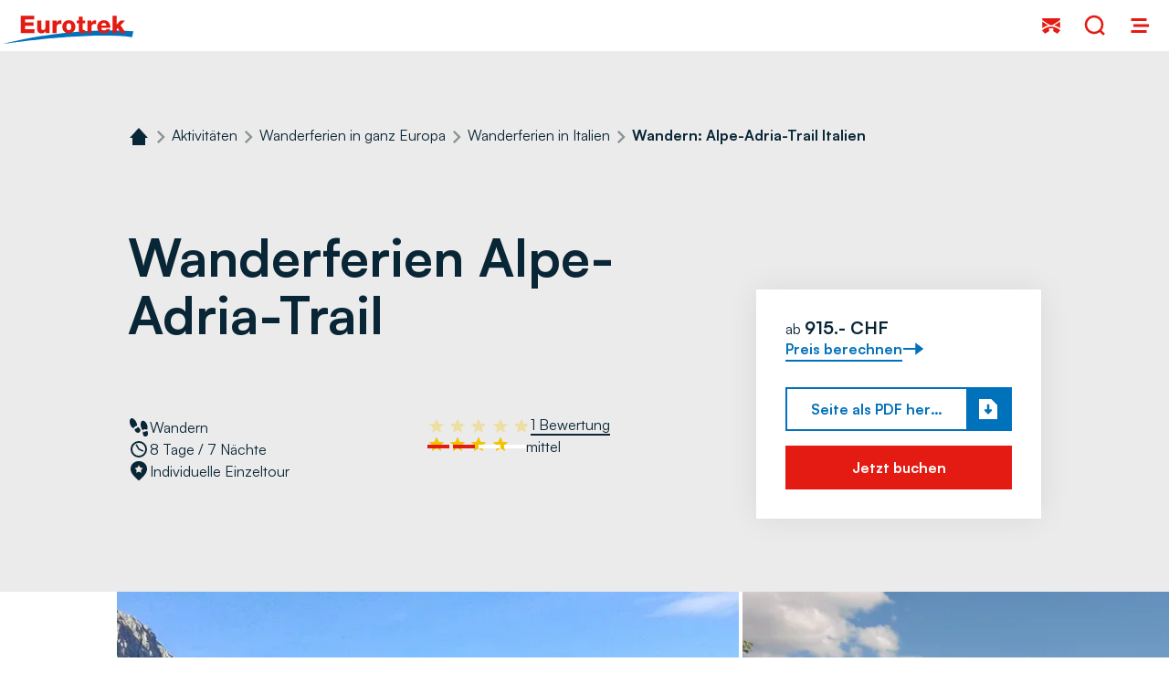

--- FILE ---
content_type: text/html;charset=UTF-8
request_url: https://www.eurotrek.ch/de/aktivitaeten/wanderferien/italien/it-alpe-adria-trail-italien-8-7
body_size: 49160
content:



























































































































































































































































































































































































































































































































































































































































<!doctype html> <html lang="de"> <head> <meta charset="UTF-8"> <meta name="viewport" content="width=device-width, initial-scale=1.0, minimum-scale=1.0, maximum-scale=5.0"> <link rel="icon" type="image/png" href="/.resources/eurofun-v2-module/webresources/favicon/eurotrek/favicon-48x48.png" sizes="48x48" /> <link rel="icon" type="image/svg+xml" href="/.resources/eurofun-v2-module/webresources/favicon/eurotrek/favicon.svg" /> <link rel="shortcut icon" href="/.resources/eurofun-v2-module/webresources/favicon/eurotrek/favicon.ico"> <link rel="apple-touch-icon" sizes="180x180" href="/.resources/eurofun-v2-module/webresources/favicon/eurotrek/apple-touch-icon.png"/> <meta name="apple-mobile-web-app-title" content="Eurotrek"> <link rel="manifest" href="/.resources/eurofun-v2-module/webresources/favicon/eurotrek/site.webmanifest" crossorigin="use-credentials"> <title>Wanderferien auf dem Alpe Adria Trail in Italien</title> <meta name="description" content="Diese Wanderreise mit Gepäcktransport führt entlang des Alpe-Adria-Trails von Cividale nach Triest. Highlight: Küstenpfad nach Duino. Jetzt buchen!" /> <meta name="author" content="Eurotrek"> <meta name="robots" content="index,follow,noodp" /> <link rel="canonical" href="https://www.eurotrek.ch/de/aktivitaeten/wanderferien/italien/it-alpe-adria-trail-italien-8-7" /> <link rel="alternate" href="" hreflang="x-default" > <meta property="og:title" content="Wanderferien auf dem Alpe Adria Trail in Italien" /> <meta property="og:description" content="Diese Wanderreise mit Gepäcktransport führt entlang des Alpe-Adria-Trails von Cividale nach Triest. Highlight: Küstenpfad nach Duino. Jetzt buchen!" /> <meta property="og:type" content="website" /> <meta property="og:site_name" content="Eurotrek" /> <script type="application/ld+json"> { "@context": "https://schema.org", "@type": "Organization", "url": "https://www.eurotrek.ch", "logo": "https://www.eurotrek.ch/.resources/eurofun-v2-module/webresources/favicon/eurotrek/favicon-48x48.png" } </script> <link rel="preconnect dns-prefetch" href="https://img.eurotrek.ch" crossorigin="anonymous"> <script type="application/ld+json"> { "@context": "https://schema.org", "@type": "WebPage", "name": "Wandern: Alpe-Adria-Trail Italien", "description": "Diese Wanderreise mit Gepäcktransport führt entlang des Alpe-Adria-Trails von Cividale nach Triest. Highlight: Küstenpfad nach Duino. Jetzt buchen!", "reviewedBy": "Eurotrek", "author": { "@type": "Organization", "name": "Eurotrek" }, "publisher": { "@type": "Organization", "name": "Eurotrek" } } </script> <link type="text/css" rel="stylesheet" href="https://cdn1.legalweb.io/a9f1179c-44a6-44b2-a755-cee3d70d6b01.css"> <link rel="stylesheet" type="text/css" href="/.resources/eurofun-v2-module/webresources/dist/eurotrek/main-DTIAFWR5.css"/> <link rel="stylesheet" type="text/css" href="/.resources/eurofun-v2-module/webresources/dist/eurotrek/tour-detail-BSCFUY3Z.css"/> <link href="/.resources/eurofun-v2-module/webresources/fonts/satoshi/Satoshi-Light.woff2" rel="preload" as="font" type="font/woff2" crossorigin> <link href="/.resources/eurofun-v2-module/webresources/fonts/satoshi/Satoshi-Regular.woff2" rel="preload" as="font" type="font/woff2" crossorigin> <link href="/.resources/eurofun-v2-module/webresources/fonts/satoshi/Satoshi-Medium.woff2" rel="preload" as="font" type="font/woff2" crossorigin> <link href="/.resources/eurofun-v2-module/webresources/fonts/satoshi/Satoshi-Bold.woff2" rel="preload" as="font" type="font/woff2" crossorigin> <style> @font-face { font-family: 'Satoshi'; src: url('/.resources/eurofun-v2-module/webresources/fonts/satoshi/Satoshi-Light.woff2') format('woff2'); font-style: normal; font-weight: 300; font-display: block; } @font-face { font-family: 'Satoshi'; src: url('/.resources/eurofun-v2-module/webresources/fonts/satoshi/Satoshi-Regular.woff2') format('woff2'); font-style: normal; font-weight: 400; font-display: block; } @font-face { font-family: 'Satoshi'; src: url('/.resources/eurofun-v2-module/webresources/fonts/satoshi/Satoshi-Medium.woff2') format('woff2'); font-style: normal; font-weight: 500; font-display: block; } @font-face { font-family: 'Satoshi'; src: url('/.resources/eurofun-v2-module/webresources/fonts/satoshi/Satoshi-Bold.woff2') format('woff2'); font-style: normal; font-weight: 700; font-display: block; } </style> <script> var THEME = "talos"; var TENANT = "eurotrek"; var IS_AUTHOR = "false"; var CONTEXT_PATH = ""; var RESOURCE_PATH = "/.resources/eurofun-v2-module/webresources"; var CURRENCY = "CHF"; var LANG = "de"; var GLOBAL_BUTTON_ICON_TYPE = "arrow"; var AUTOSUGGEST_SEARCH_ENABLED = true; var GLOBAL_LINKS = Object.freeze({ CONTACT_FORM_PAGE: "\/de/ueber-uns/infos-und-mehr/kontakt", RATING_FORM_PAGE: "\/de/reiseinfos/nach-der-reise/reisefeedback", NEWSLETTER_FORM_PAGE: "\/de/reiseinfos/newsletter", SEARCH_PAGE: "\/de/suche", BOOKING_FORM_PAGE: "\/de/buchungsformular", PRICE_CALCULATION_FORM_PAGE: "\/de/preisrechner", COOKIE_PAGE: "", DATA_PROTECTION_PAGE: "\/de/datenschutz", GET_QUOTE_PAGE: "", }); </script> <script> const TRANSLATIONS_GENERAL = { "content.month.1": "Januar", "content.month.2": "Februar", "content.month.3": "März", "content.month.4": "April", "content.month.5": "Mai", "content.month.6": "Juni", "content.month.7": "Juli", "content.month.8": "August", "content.month.9": "September", "content.month.10": "Oktober", "content.month.11": "November", "content.month.12": "Dezember", "content.day.1": "Mo", "content.day.2": "Di", "content.day.3": "Mi", "content.day.4": "Do", "content.day.5": "Fr", "content.day.6": "Sa", "content.day.7": "So", "content.search": "Suche", "content.continue": "Weiter", "content.readMore": "Mehr lesen", "content.readLess": "Weniger lesen", "content.reset": "Reset", "content.arrival": "Anreise", "content.departure": "Abreise", "content.flexible": "Flexibel", "content.yourDestination": "Ihr Reiseziel", "content.yourTourDate": "Ihr Reisedatum", "content.destination.placeholder": "Suchbegriff oder Code", "content.date.flexible": "Flexibles Datum", "content.date.exact": "Genaues Datum", "content.blockedContent.title": "Warum wird hier nichts angezeigt?", "content.blockedContent.youtube.bodyLong": "<p>Zum Schutz Ihrer persönlichen Daten ist die Verbindung zu <strong>YouTube<\/strong> blockiert worden. Klicken Sie auf den Button, um die Blockierung von YouTube aufzuheben.<\/p><p>Durch das Laden des Inhaltes akzeptieren Sie die Datenschutzbestimmungen von YouTube. Mehr Informationen zum Datenschutz von YouTube finden Sie unter: <a href=\"https://www.data-protection-placeholder.com\"><strong>Datenschutz<\/strong><\/a><\/p>", "content.blockedContent.youtube.bodyShort": "<p>Zum Schutz Ihrer persönlichen Daten wurde YouTube blockiert. Weitere Informationen zum Datenschutz von YouTube finden Sie hier: <a href=\"https://www.data-protection-placeholder.com\"><strong>Datenschutz<\/strong><\/a><\/p>", "content.blockedContent.youtube.ctaText": "YouTube erlauben", "content.blockedContent.googleMaps.bodyLong": "<p>Zum Schutz Ihrer persönlichen Daten ist die Verbindung zu <strong>Google Maps<\/strong> blockiert worden. Klicken Sie auf den Button, um die Blockierung von Google Maps aufzuheben.<\/p><p>Durch das Laden der Karte akzeptieren Sie die Datenschutzbestimmungen von Google Maps. Mehr Informationen zum Datenschutz von Google Maps finden Sie unter: <a href=\"https://www.data-protection-placeholder.com\"><strong>Google - Datenschutzerklärung & Nutzungsbedingungen<\/strong><\/a><\/p>", "content.blockedContent.googleMaps.bodyShort": "<p>Zum Schutz Ihrer persönlichen Daten wurde Google Maps blockiert. Weitere Informationen zum Datenschutz von Google Maps finden Sie hier: <a href=\"https://www.data-protection-placeholder.com\"><strong>Datenschutz<\/strong><\/a><\/p>", "content.blockedContent.googleMaps.ctaText": "Google Maps erlauben", "content.rating": "Bewertung", "content.ratings": "Bewertungen", "content.rating.star": "Stern", "content.rating.stars": "Sterne", "content.difficulty.easy": "Leicht", "content.difficulty.medium": "Mittel", "content.difficulty.advanced": "Ambitioniert", "content.difficulty.sporty": "Sportlich", "content.ratings.answerFrom": "Antwort von", "content.duration.day": "Tag", "content.duration.days": "Tage", "content.price.from": "ab", "content.book": "Buchen", "content.bookNow": "Jetzt buchen", "content.priceTable.prices": "Preise", "content.priceTable.season": "Saison", "content.priceTable.showAllPrices": "Alle Preise anzeigen", "content.priceTable.hideAdditionalPrices": "Weitere Preise ausblenden", "content.priceTable.additionalNights": "Zusatznächte", "content.priceTable.rentals": "Unsere Leihräder", "content.priceTable.others": "Sonstiges", "content.price.calculatePrice": "Preis berechnen", "content.search.destinations": "Reiseziele", "content.search.blog": "Blogs", "content.search.blogs": "Blogs", "content.search.blog.inputPlaceholder": "Nach Blogs suchen ...", "content.search.outOf": "von", "content.search.tours": "Reisen", "content.search.tour": "Reise", "content.search.activity": "Aktivität", "content.search.activity.tooltip": "", "content.search.destination": "Reiseziel", "content.search.destination.tooltip": "", "content.search.theme": "Reiseinspirationen", "content.search.theme.tooltip": "", "content.search.difficulty": "Schwierigkeit", "content.search.difficulty.tooltip": "", "content.search.duration": "Dauer", "content.search.duration.tooltip": "", "content.search.price": "Preis", "content.search.price.tooltip": "", "content.search.rating": "Bewertung", "content.search.rating.tooltip": "", "content.search.itinerary": "Tourtyp", "content.search.itinerary.tooltip": "", "content.search.conduct": "Führung", "content.search.conduct.tooltip": "", "content.search.ownership": "Reiseform", "content.search.ownership.tooltip": "", "content.search.searchTags": "Sonstiges", "content.search.searchTags.tooltip": "", "content.search.features": "Features", "content.search.features.tooltip": "", "content.search.noResults": "Keine Ergebnisse gefunden", "content.search.noResults.text": "Für diese Suche gibt es leider keine Ergebnisse. Versuchen Sie es mit einem anderen Suchbegriff oder setzen Sie Ihre Filter zurück.", "content.search.noResults.blogSuggestionsHeadline": "Unsere neuesten Artikel im Reiseblog", "content.search.noResults.tourSuggestionsHeadline": "Unsere beliebtesten Touren", "content.search.filter.select": "Auswählen ...", "content.search.filter.apply": "Anwenden", "content.search.filter.reset": "Zurücksetzen", "content.search.filter.resetAllFilters": "Alle zurücksetzen", "content.search.filter.all": "Alle", "content.search.filter.allFilters": "Alle Filter", "content.search.filter.active": "aktiv", "content.search.page": "Seite", "content.search.previousPage": "Vorherige Seite", "content.search.nextPage": "Nächste page", "content.search.sort.initialSort": "Unsere Empfehlung", "content.search.sort.bestRating": "Nach Bewertung absteigend", "content.search.sort.bestPrice": "Nach Preis aufsteigend", "content.search.autoComplete.showAll": "Alle Treffer anzeigen", "content.search.autoComplete.resultFound": "Treffer gefunden", "content.search.autoComplete.resultsFound": "Treffer gefunden", "content.map.select.headline": "Bitte wählen Sie aus", "content.map.select.travelTypes": "Alle Tourtypen", "content.map.select.travelTypes.ariaLabel": "Tourtyp auswählen", "content.map.select.travelCountries": "Alle Reiseländer", "content.map.select.travelCountries.ariaLabel": "Reiseland auswählen", "content.map.select.activityTypes": "Alle Aktivitäten", "content.map.select.activityTypes.ariaLabel": "Aktivität auswählen", "content.map.loadingMessage": "Lädt Touren", "content.map.noResults": "Es wurden keine Touren in diesem Bereich gefunden", "content.map.noResults.resetButtonText": "Karte zurücksetzen", "content.map.zoomIn": "Vergrössern", "content.map.zoomOut": "Verkleinern", "content.blog.readMore": "Beitrag lesen", "content.card.detailButton": "", "form.captcha.expired.error": "Das Captcha ist abgelaufen. Bitte lade die Seite neu.", "form.captcha.unfinished.error": "Bitte warte die automatische Captcha-Validierung ab.", "form.captcha.unstarted.error": "Bitte aktiviere das Captcha.", "content.countdown.days": "Tage", "content.countdown.hours": "Stunden", "content.countdown.minutes": "Minuten", "content.faqSearch.placeholder1": "Ist die Reise für Kinder geeignet?", "content.faqSearch.placeholder2": "Werden Gepäcktransfers zwischen den Unterkünften organisiert?", "content.faqSearch.placeholder3": "Sind Frühstück und Abendessen im Preis enthalten?", "content.faqSearch.loading1": "Unsere Datenbank wird durchsucht", "content.faqSearch.loading2": "Ergebnisse werden zusammengefasst", "content.faqSearch.loading3": "Deine Antwort wird formuliert", "content.faqSearch.searchTermTooLong": "Deine Frage darf maximal 200 Zeichen lang sein.", }; const TRANSLATIONS_A11Y = { "a11y.skipToSearchResults": "Zu den Ergebnissen", "a11y.iframe": "Externe Website", "a11y.playYoutube": "YouTube Video abspielen", "a11y.openYoutubeOverlay": "YouTube Video in overlay öffnen", "a11y.datePicker.nextMonth": "Nächster Monat", "a11y.datePicker.previousMonth": "Vorheriger Monat", "a11y.navigation.search": "Suchen", "a11y.slider.next.title": "Weiter", "a11y.slider.next.label": "Nächste Slide", "a11y.slider.previous.title": "Zurück", "a11y.slider.previous.label": "Vorherige Slide", "a11y.overlay.close": "Overlay schliessen", "a11y.input.clear": "Eingabe löschen", "a11y.tooltip.open": "Zusatzinformationen anzeigen", "a11y.tooltip.close": "Zusatzinformationen ausblenden", } </script> <link rel="preload" as="image" href="https://img.eurotrek.ch/w_840,h_840,q_80,v_52f534,hash_d23ac5/ddcijcnkv/image/upload/v1714122962/activeonholiday/header/friuli-italie-header-seperator.jpg" media="(max-width: 419px)" /> </head> <body data-module-init="Tracking" class="theme--talos tenant--eurotrek tour-detail" > <script>document.body.className += ' js-support';</script> <style> .svg-sprite { position: absolute; width: 0; height: 0; overflow: hidden; } </style> <svg xmlns="http://www.w3.org/2000/svg" xmlns:xlink="http://www.w3.org/1999/xlink" class="svg-sprite"><symbol id="svg-activity" viewBox="0 0 24 24"><path fill="currentColor" fill-rule="evenodd" d="m9.229 10.883 1.764-2.226h.004c.116.871.316 1.707.578 2.506L9.58 13.718a1 1 0 0 1-.79.387h-.04l-2.871-.098a5.7 5.7 0 0 1-3.839 3.816v-2.186a3.66 3.66 0 0 0 1.693-1.701l-1.693-.058v-2.675l1.289-1.066A3.66 3.66 0 0 0 2.04 9.084V6.91A5.7 5.7 0 0 1 4.893 8.84l1.172-.973-1.12-3.31a1 1 0 0 1-.048-.293l-2.004.169a.336.336 0 0 1-.35-.244l-.485-1.76a.336.336 0 0 1 .355-.426l6.363.657c.169.018.302.16.302.333v.605a.335.335 0 0 1-.307.337l-1.84.156.89 2.635 3.11-1.418q-.07.7-.071 1.413 0 .425.026.844L8.478 8.662zm-3.363-.213q.19.627.235 1.306l1.373.045-.71-2.097zm10.427-8.646c-1.355-.262-3.136 1.768-3.607 4.234-.04.204-.063.396-.076.591-.085 1.03.133 1.915.409 2.68 0 0 1.533-.503 2.083-.458.254.017.69.182 1.062.328.356.138.658.254.694.21.524-.654.84-1.61 1.04-2.64.47-2.466-.25-4.679-1.605-4.94zm3.258 10.112c-.085-.835.168-1.808.568-2.781.476-1.155 1.155-2.093 1.88-2.68v6.745c-.276-.244-.565-.484-.756-.59-.203-.114-.59-.25-.942-.373-.393-.137-.743-.26-.75-.32m.297 5.785c-.915.449-2.022-.129-2.6-1.142v-.004c-.661-1.155.743-2.581 1.614-3.466 0 0 .737.685 1.417 1.084.152.09.447.203.747.318.474.182.962.369.924.478-.383 1.137-.88 2.137-2.102 2.732m-4.074-6.9c.47.005.844-.027.844-.027v-.008l.002.014c.137 1.24.358 3.222-.864 3.718-1.08.44-2.302.2-2.746-.72l-.027-.067c-.555-1.2-.337-2.274.054-3.385.038-.109.534.048 1.017.2.307.098.608.193.782.217.307.045.64.058.938.058m3.55 8.864c-1.626 0-2.84-.875-2.84-1.657a.965.965 0 0 0-.893-.96h-.164a.96.96 0 0 0-.96.96c0 .688-.937 1.444-2.261 1.621-.187.023-.378.04-.578.04-1.417 0-2.443-.64-2.741-1.28a1 1 0 0 1-.031-.199.9.9 0 0 0-.111-.431.96.96 0 0 0-.876-.71h-.133a.96.96 0 0 0-.96.959c0 .782-1.213 1.657-2.839 1.657-.72 0-1.413-.182-1.937-.489v2.23A6 6 0 0 0 4.088 22c1.52 0 2.92-.542 3.808-1.444.889.902 2.288 1.444 3.808 1.444q.254-.001.502-.022c1.324-.107 2.515-.618 3.306-1.422C16.4 21.458 17.8 22 19.319 22c.844 0 1.826-.231 2.684-.67v-2.596c-.378.613-1.4 1.156-2.675 1.156z" clip-rule="evenodd"/></symbol><use xlink:href="#svg-activity" width="24" height="24"/><symbol id="svg-ai" viewBox="0 0 24 24"><path fill="currentColor" d="M16.508 9.323a6.217 6.217 0 0 0 5.919 5.92l.323.007v1.5A6.22 6.22 0 0 0 16.5 23H15l-.008-.323A6.22 6.22 0 0 0 8.75 16.75v-1.5l.323-.008A6.22 6.22 0 0 0 15 9h1.5zM7.256 1.72a4.225 4.225 0 0 0 4.024 4.024l.22.006v1.5a4.23 4.23 0 0 0-4.25 4.25h-1.5l-.006-.22A4.227 4.227 0 0 0 1.5 7.25v-1.5l.22-.006A4.227 4.227 0 0 0 5.75 1.5h1.5z"/></symbol><use xlink:href="#svg-ai" width="24" height="24" y="24"/><symbol id="svg-alpine-hike" viewBox="0 0 24 24"><path fill="currentColor" fill-rule="evenodd" d="M12.498 4.387 6.653 9.67 2 9.658v-4.36l2.133-1.974a.2.2 0 0 1 .12-.044l1.12.009V2h1.703v1.289l6.457.018a.2.2 0 0 1 .076.017.3.3 0 0 1 .062.045l4.982 5.671a.18.18 0 0 1 .031.196.17.17 0 0 1-.066.08.17.17 0 0 1-.102.03h-1.53zM8.102 14.413a1.1 1.1 0 0 0-1 0l.005.005-5.103 2.573v-6.058l4.863.014h.106l5.471-4.943 3.632 4.018v3.742l-1.685.85v-4.605H10.49l-.022 5.6zm3.356-3.622-.018 5.307.004.004 2.005-1.013V10.79zM22 14.595v2.49l-2.418-1.218-5.675 2.862 6.453 3.258h-4.933L7.6 18.036 2 20.862v-2.489l5.111-2.578c.316-.16.685-.16 1 0l2.365 1.196.968.493 2.005-1.013.942-.476 1.685-.848 3.008-1.52c.316-.16.685-.16 1 0z" clip-rule="evenodd"/></symbol><use xlink:href="#svg-alpine-hike" width="24" height="24" y="48"/><symbol id="svg-arrow-down" viewBox="0 0 24 24"><path fill="currentColor" fill-rule="evenodd" d="M5.25 14.25H11V1h2v13.25h5.75l-6.75 9z" clip-rule="evenodd"/></symbol><use xlink:href="#svg-arrow-down" width="24" height="24" y="72"/><symbol id="svg-arrow-left" viewBox="0 0 24 24"><path fill="currentColor" fill-rule="evenodd" d="M9.75 5.25V11H23v2H9.75v5.75L.75 12z" clip-rule="evenodd"/></symbol><use xlink:href="#svg-arrow-left" width="24" height="24" y="96"/><symbol id="svg-arrow-right" viewBox="0 0 24 24"><path fill="currentColor" fill-rule="evenodd" d="M14.25 18.75V13H1v-2h13.25V5.25l9 6.75z" clip-rule="evenodd"/></symbol><use xlink:href="#svg-arrow-right" width="24" height="24" y="120"/><symbol id="svg-arrow-up" viewBox="0 0 24 24"><path fill="currentColor" fill-rule="evenodd" d="M18.75 9.75H13V23h-2V9.75H5.25l6.75-9z" clip-rule="evenodd"/></symbol><use xlink:href="#svg-arrow-up" width="24" height="24" y="144"/><symbol id="svg-bicycle" viewBox="0 0 24 24"><path fill="currentColor" d="m16.156 16.396 2.564.097h.04c.338 0 .658-.15.867-.417l.124-.156 2.245-2.804V9.56l-2.72 3.4-1.143-3.413 3.863-1.738V5.373l-4.57 2.058-1.03-3.084 2.088-.17a.377.377 0 0 0 .347-.373v-.68a.376.376 0 0 0-.338-.373L11.463 2h-.223a.373.373 0 0 0-.276.462l.538 1.97a.38.38 0 0 0 .391.275l2.218-.178 1.391 4.155-1.298 1.063a7.14 7.14 0 0 0-5.04-2.08C5.214 7.662 2 10.876 2 14.827s3.213 7.169 7.169 7.169c3.413 0 6.271-2.4 6.991-5.6zm.102-5.463 1.098 3.285-1.058-.04a7.1 7.1 0 0 0-.774-2.645zm-7.094 8.84a4.95 4.95 0 0 1-4.946-4.946A4.95 4.95 0 0 1 9.164 9.88c1.272 0 2.432.489 3.307 1.28l-3.667 3.009a1.11 1.11 0 0 0-.346 1.213c.146.436.55.738 1.009.756l4.413.169a4.95 4.95 0 0 1-4.716 3.462zm3.316-5.742 1.271-1.044c.142.35.24.72.298 1.102z"/></symbol><use xlink:href="#svg-bicycle" width="24" height="24" y="168"/><symbol id="svg-bike-ship-tour" viewBox="0 0 24 24"><path fill="currentColor" fill-rule="evenodd" d="M9.341 4.204q-.002-.514.001-1.026c.01-.654.445-1.142 1.067-1.165C10.684 2 10.964 2 11.24 2s.556 0 .831.013c.622.018 1.062.507 1.071 1.16q.004.561.001 1.13v.586H9.36q-.003-.038-.009-.075a1 1 0 0 1-.009-.098zm6.206 4.676h.355l.071.009 1.756.187V6.809c0-.427-.138-.573-.547-.573H5.302c-.409 0-.547.146-.547.573v3.951q.001.064.007.13l.007.092.08-.015.084-.016 1.2-.334c1.6-.445 3.2-.89 4.8-1.324.2-.053.436-.049.636 0q1.198.323 2.396.657l.293.081c.035-.138.084-.271.16-.395.213-.36.569-.623.977-.72zm6.462 4.773-2.097.945.679 2.029 1.422-1.778v2.11l-1.138 1.423-.075.093a.65.65 0 0 1-.516.25h-.026l-1.525-.058a4.264 4.264 0 0 1-4.151 3.328 4.264 4.264 0 0 1-4.258-4.257 4.264 4.264 0 0 1 4.258-4.258c1.169 0 2.227.471 2.996 1.236l.768-.632-.826-2.466-1.32.106a.224.224 0 0 1-.236-.164l-.32-1.169a.22.22 0 0 1 .165-.275h.133l4.178.444c.115.013.2.107.2.222v.405a.223.223 0 0 1-.205.222l-1.24.098.614 1.83 2.52-1.133zm-7.431 7.027a2.94 2.94 0 0 1-2.938-2.938 2.944 2.944 0 0 1 2.938-2.938c.755 0 1.444.29 1.964.76l-2.178 1.787a.66.66 0 0 0 .391 1.169l2.623.098a2.94 2.94 0 0 1-2.805 2.058zm1.968-3.409.756-.622q.125.313.178.658zm2.272.084a4.2 4.2 0 0 0-.463-1.568l.436-.356.653 1.951-.626-.022zm2.426 3.298a4.8 4.8 0 0 1-1.4-.43 3 3 0 0 0-.386-.156 5.7 5.7 0 0 1-.72 1.124q.273.072.533.218a4.6 4.6 0 0 0 1.973.587c.29.019.63-.008.734-.016l.03-.002v-1.343s-.475.063-.764.023zm-15.248.858c-.743-.395-1.498-.538-2.298-.316l-.014-.004c-.248.067-.484.191-.715.316A4 4 0 0 1 2 21.87v-1.378c.12-.044.24-.093.356-.16.622-.346 1.27-.59 2.017-.577l-.05-.141-.034-.1-1.087-2.908-1.086-2.91c-.147-.386-.054-.577.337-.684q4.3-1.193 8.605-2.382a.7.7 0 0 1 .346 0q1.508.421 3.014.836l.142.515q.032.1.071.2h-.142c-.805 0-1.569.178-2.258.49l-.367-.103-.366-.102a1.03 1.03 0 0 0-.534.008c-.547.141-1.092.293-1.636.445h-.002l-.38.107-1.768.49-1.77.492a.66.66 0 0 0-.484.627c-.008.266.143.546.392.622.16.044.35.049.51.004q1.529-.414 3.05-.834l1.524-.42a5.58 5.58 0 0 0-1.413 3.672c0 1.36.502 2.604 1.324 3.569a7 7 0 0 0-.569.262c-1.249.636-2.506.662-3.746 0" clip-rule="evenodd"/></symbol><use xlink:href="#svg-bike-ship-tour" width="24" height="24" y="192"/><symbol id="svg-boat" viewBox="0 0 24 24"><path fill="currentColor" fill-rule="evenodd" d="M9.341 4.204q-.002-.514.001-1.026c.01-.654.445-1.142 1.067-1.165C10.684 2 10.964 2 11.24 2s.556 0 .831.013c.622.018 1.062.507 1.071 1.16q.004.561.001 1.13v.586H9.36q-.003-.038-.009-.075a1 1 0 0 1-.009-.098zm6.206 4.676h.355l.071.009 1.756.187V6.809c0-.427-.138-.573-.547-.573H5.302c-.409 0-.547.146-.547.573v3.951q.001.064.007.13l.007.092.08-.015.084-.016 1.2-.334c1.6-.445 3.2-.89 4.8-1.324.2-.053.436-.049.636 0q1.198.323 2.396.657l.293.081c.035-.138.084-.271.16-.395.213-.36.569-.623.977-.72zm6.462 4.773-2.097.945.679 2.029 1.422-1.778v2.11l-1.138 1.423-.075.093a.65.65 0 0 1-.516.25h-.026l-1.525-.058a4.264 4.264 0 0 1-4.151 3.328 4.264 4.264 0 0 1-4.258-4.257 4.264 4.264 0 0 1 4.258-4.258c1.169 0 2.227.471 2.996 1.236l.768-.632-.826-2.466-1.32.106a.224.224 0 0 1-.236-.164l-.32-1.169a.22.22 0 0 1 .165-.275h.133l4.178.444c.115.013.2.107.2.222v.405a.223.223 0 0 1-.205.222l-1.24.098.614 1.83 2.52-1.133zm-7.431 7.027a2.94 2.94 0 0 1-2.938-2.938 2.944 2.944 0 0 1 2.938-2.938c.755 0 1.444.29 1.964.76l-2.178 1.787a.66.66 0 0 0 .391 1.169l2.623.098a2.94 2.94 0 0 1-2.805 2.058zm1.968-3.409.756-.622q.125.313.178.658zm2.272.084a4.2 4.2 0 0 0-.463-1.568l.436-.356.653 1.951-.626-.022zm2.426 3.298a4.8 4.8 0 0 1-1.4-.43 3 3 0 0 0-.386-.156 5.7 5.7 0 0 1-.72 1.124q.273.072.533.218a4.6 4.6 0 0 0 1.973.587c.29.019.63-.008.734-.016l.03-.002v-1.343s-.475.063-.764.023zm-15.248.858c-.743-.395-1.498-.538-2.298-.316l-.014-.004c-.248.067-.484.191-.715.316A4 4 0 0 1 2 21.87v-1.378c.12-.044.24-.093.356-.16.622-.346 1.27-.59 2.017-.577l-.05-.141-.034-.1-1.087-2.908-1.086-2.91c-.147-.386-.054-.577.337-.684q4.3-1.193 8.605-2.382a.7.7 0 0 1 .346 0q1.508.421 3.014.836l.142.515q.032.1.071.2h-.142c-.805 0-1.569.178-2.258.49l-.367-.103-.366-.102a1.03 1.03 0 0 0-.534.008c-.547.141-1.092.293-1.636.445h-.002l-.38.107-1.768.49-1.77.492a.66.66 0 0 0-.484.627c-.008.266.143.546.392.622.16.044.35.049.51.004q1.529-.414 3.05-.834l1.524-.42a5.58 5.58 0 0 0-1.413 3.672c0 1.36.502 2.604 1.324 3.569a7 7 0 0 0-.569.262c-1.249.636-2.506.662-3.746 0" clip-rule="evenodd"/></symbol><use xlink:href="#svg-boat" width="24" height="24" y="216"/><symbol id="svg-calendar" viewBox="0 0 24 24"><path fill="currentColor" fill-rule="evenodd" d="M15.636 3.818H8.364V2H6.545v1.818H2v3.864h20V3.818h-4.546V2h-1.818zM2 9.045V22h20V9.045z" clip-rule="evenodd"/></symbol><use xlink:href="#svg-calendar" width="24" height="24" y="240"/><symbol id="svg-check" viewBox="0 0 24 24"><path fill="currentColor" fill-rule="evenodd" d="M23.914 6.914 8.5 22.33.086 13.914l2.828-2.828L8.5 16.672 21.086 4.086z" clip-rule="evenodd"/></symbol><use xlink:href="#svg-check" width="24" height="24" y="264"/><symbol id="svg-chevron-down" viewBox="0 0 24 24"><path fill="currentColor" d="m12 16.595 7-7L17.405 8 12 13.405 6.595 8 5 9.595z"/></symbol><use xlink:href="#svg-chevron-down" width="24" height="24" y="288"/><symbol id="svg-chevron-left" viewBox="0 0 24 24"><path fill="currentColor" d="m8 12 7 7 1.595-1.595L11.19 12l5.405-5.405L15 5z"/></symbol><use xlink:href="#svg-chevron-left" width="24" height="24" y="312"/><symbol id="svg-chevron-right" viewBox="0 0 24 24"><path fill="currentColor" d="m16.595 12-7-7L8 6.595 13.405 12 8 17.405 9.595 19z"/></symbol><use xlink:href="#svg-chevron-right" width="24" height="24" y="336"/><symbol id="svg-chevron-up" viewBox="0 0 24 24"><path fill="currentColor" d="m12 8-7 7 1.595 1.595L12 11.19l5.405 5.405L19 15z"/></symbol><use xlink:href="#svg-chevron-up" width="24" height="24" y="360"/><symbol id="svg-circle-info" viewBox="0 0 24 24"><path fill="currentColor" fill-rule="evenodd" d="M12 22c5.523 0 10-4.477 10-10S17.523 2 12 2 2 6.477 2 12s4.477 10 10 10M9.273 11.546h1.818v3.636H9.273V17h5.454v-1.818H12.91V9.727H9.273zm3.636-3.182V6.545h-1.818v1.819z" clip-rule="evenodd"/></symbol><use xlink:href="#svg-circle-info" width="24" height="24" y="384"/><symbol id="svg-close" viewBox="0 0 24 24"><path fill="currentColor" fill-rule="evenodd" d="m12 14.828 9.086 9.086 2.828-2.828L14.828 12l9.086-9.086L21.086.086 12 9.17 2.914.086.086 2.914 9.172 12 .086 21.086l2.828 2.828z" clip-rule="evenodd"/></symbol><use xlink:href="#svg-close" width="24" height="24" y="408"/><symbol id="svg-contact" viewBox="0 0 24 24"><path fill="currentColor" fill-rule="evenodd" d="M21.626 4H2.373v2.127l8.237 5.372a16 16 0 0 1 2.78 0l8.236-5.372zM2.373 7.694l6.287 4.1q-.435.094-.859.21l-.001.001a15.7 15.7 0 0 0-5.427 2.717zm19.253 0v7.027a15.7 15.7 0 0 0-5.426-2.716h-.002q-.426-.118-.858-.211zM9.48 15.198l.405 2.806-4.596 2.873L2 17.35l.666-.595a14 14 0 0 1 5.6-3.063A14 14 0 0 1 12 13.189a14 14 0 0 1 3.733.503 14 14 0 0 1 5.602 3.063l.665.595-3.289 3.527-4.596-2.873.405-2.806a12.3 12.3 0 0 0-2.52-.259c-.847 0-1.691.086-2.52.259" clip-rule="evenodd"/></symbol><use xlink:href="#svg-contact" width="24" height="24" y="432"/><symbol id="svg-delete" viewBox="0 0 24 24"><path fill="currentColor" fill-rule="evenodd" d="M9.427 5.634a2.728 2.728 0 0 1 5.146 0zm-1.882 0a4.547 4.547 0 0 1 8.91 0H22v1.818h-2.38l-1.71 14.545H6.09L4.38 7.452H2V5.634z" clip-rule="evenodd"/></symbol><use xlink:href="#svg-delete" width="24" height="24" y="456"/><symbol id="svg-desktop" viewBox="0 0 24 24"><path fill="currentColor" fill-rule="evenodd" d="M4 4a1 1 0 0 0-1 1v10a1 1 0 0 0 1 1h16a1 1 0 0 0 1-1V5a1 1 0 0 0-1-1zm9 14h7a3 3 0 0 0 3-3V5a3 3 0 0 0-3-3H4a3 3 0 0 0-3 3v10a3 3 0 0 0 3 3h7v2H8a1 1 0 1 0 0 2h8a1 1 0 1 0 0-2h-3z" clip-rule="evenodd"/></symbol><use xlink:href="#svg-desktop" width="24" height="24" y="480"/><symbol id="svg-difficulty" viewBox="0 0 24 24"><path fill="currentColor" fill-rule="evenodd" d="M17 3a2 2 0 1 0 0 4 2 2 0 0 0 0-4m-2.847 4.012a1 1 0 0 1 .68.433L16.534 10H19a1 1 0 1 1 0 2h-3a1 1 0 0 1-.832-.445l-1.395-2.093-3.276 2.62 2.21 2.21A1 1 0 0 1 13 15v4a1 1 0 1 1-2 0v-3.586l-2.707-2.707a1 1 0 0 1 .082-1.488l5-4a1 1 0 0 1 .778-.207M3 18a2 2 0 1 1 4 0 2 2 0 0 1-4 0m2-4a4 4 0 1 0 0 8 4 4 0 0 0 0-8m12 4a2 2 0 1 1 4 0 2 2 0 0 1-4 0m2-4a4 4 0 1 0 0 8 4 4 0 0 0 0-8" clip-rule="evenodd"/></symbol><use xlink:href="#svg-difficulty" width="24" height="24" y="504"/><symbol id="svg-distance" viewBox="0 0 24 24"><path fill="currentColor" fill-rule="evenodd" d="M5.737 4H3v15.544h2.737zm4.456 6.552H6.815v2.436h3.378zm8.07 1.102V4H21v15.544h-2.737V11.89l-3.334 3.67h-1.535v-2.572H11.29v-2.436h2.104V7.983h1.535z" clip-rule="evenodd"/></symbol><use xlink:href="#svg-distance" width="24" height="24" y="528"/><symbol id="svg-download" viewBox="0 0 24 24"><path fill="currentColor" fill-rule="evenodd" d="M2 1h13.414L22 7.586V23H2zm6.11 11.215h2.64V6.75h2.5v5.465h2.64v1.735L12 17.84l-3.89-3.89z" clip-rule="evenodd"/></symbol><use xlink:href="#svg-download" width="24" height="24" y="552"/><symbol id="svg-duration" viewBox="0 0 24 24"><path fill="currentColor" fill-rule="evenodd" d="M17 7a7.02 7.02 0 0 0-5-2.071A7.03 7.03 0 0 0 7 7a7.03 7.03 0 0 0-2.071 5A7.03 7.03 0 0 0 7 17a7.03 7.03 0 0 0 5 2.071A7.03 7.03 0 0 0 17 17a7.03 7.03 0 0 0 2.071-5A7.03 7.03 0 0 0 17 7M5.635 5.635A9 9 0 0 1 12 3a8.996 8.996 0 0 1 9 9 8.995 8.995 0 0 1-9 9 8.995 8.995 0 0 1-9-9c0-2.388.945-4.68 2.635-6.365m5.836 6.762 5.07 2.392.66-1.393-4.642-2.19-2.839-4.8-1.33.787z" clip-rule="evenodd"/></symbol><use xlink:href="#svg-duration" width="24" height="24" y="576"/><symbol id="svg-e-bike" viewBox="0 0 24 24"><path fill="currentColor" d="m22 8.898-3.204 1.458-.827-2.44 1.653-.138a.293.293 0 0 0 .271-.298v-.538c0-.15-.12-.28-.27-.293l-5.574-.573h-.173a.3.3 0 0 0-.218.368L14.088 8c.04.138.17.231.312.218l1.755-.147 1.112 3.285-1.023.844a5.66 5.66 0 0 0-3.933-1.631l-1.764-1.765a4.41 4.41 0 0 0-.53-5c-.048-.057-.093-.12-.146-.173L8.24 2h-.196L6.76 3.284 5.484 2h-.093l-.644.644L6.08 3.978 4.004 6.053 2.671 4.72l-.667.667v.044l1.312 1.311-1.312 1.311V8.2l1.654 1.658q.1.105.235.204a4.4 4.4 0 0 0 5.271.276l.756.755-.022.01 1.369 1.368a4 4 0 0 1 1-.138c1.008 0 1.928.378 2.622 1.005l-2.898 2.395a.88.88 0 0 0 .533 1.556l3.498.12a3.92 3.92 0 0 1-3.724 2.755 3.923 3.923 0 0 1-3.934-3.902c0-1.044.405-1.995 1.072-2.698L8.19 12.32a5.64 5.64 0 0 0-1.587 3.951 5.69 5.69 0 0 0 5.698 5.658c2.702-.009 4.96-1.92 5.52-4.453l2.031.07h.031c.267 0 .52-.124.685-.333l.098-.124 1.337-1.685v-2.83l-1.724 2.168-.916-2.702L22 10.84V8.897m-7.102 6.706 1.004-.83c.111.275.191.568.24.87l-1.244-.044zm3.026.103a5.7 5.7 0 0 0-.622-2.094l.578-.48.88 2.6z"/></symbol><use xlink:href="#svg-e-bike" width="24" height="24" y="600"/><symbol id="svg-facebook" viewBox="0 0 24 24"><path fill="currentColor" fill-rule="evenodd" d="M13.273 2a4.545 4.545 0 0 0-4.546 4.545v3.637H6v4.545h2.727V22h5.455v-7.273h2.727v-4.545h-2.727V7.455h4.545V2z" clip-rule="evenodd"/></symbol><use xlink:href="#svg-facebook" width="24" height="24" y="624"/><symbol id="svg-file" viewBox="0 0 24 24"><path fill="currentColor" fill-rule="evenodd" d="M2 1h14.5L22 6.5v16.502H2zm5 7h5.001V6H6.999zm0 5v-2h10v2zm0 3v2h10v-2z" clip-rule="evenodd"/></symbol><use xlink:href="#svg-file" width="24" height="24" y="648"/><symbol id="svg-globe" viewBox="0 0 24 24"><path fill="currentColor" fill-rule="evenodd" d="M17.324 5.733h-6.112v4.791l3.693 3.333v5.837a8.226 8.226 0 0 0 2.42-13.96M9.707 19.9v-5.015h-5.41a8.24 8.24 0 0 0 5.408 5.014zM12 2C6.477 2 2 6.477 2 12s4.477 10 10 10 10-4.477 10-10S17.523 2 12 2" clip-rule="evenodd"/></symbol><use xlink:href="#svg-globe" width="24" height="24" y="672"/><symbol id="svg-hike" viewBox="0 0 24 24"><path fill="currentColor" fill-rule="evenodd" d="M5.912 13.017s1.377-1.56 2.013-1.96v-.004c.267-.17.783-.383 1.251-.576.52-.215.983-.406.988-.49.049-1.133-.369-2.43-.982-3.715C7.72 3.206 5.165 1.38 3.477 2.193 1.788 3.006 1.468 6.66 2.93 9.73c.769 1.604 1.898 2.564 2.982 3.288m4.283 4.813c1.27.533 2.728-.33 3.435-1.742.804-1.613-1.204-3.435-2.448-4.563 0 0-.943.981-1.836 1.572-.198.133-.588.308-.986.486-.626.28-1.27.567-1.213.714.6 1.506 1.35 2.817 3.048 3.532m8.154-3.724c.742-.107 2.866.422 2.866.422.355-1.257.6-2.724.146-4.443-.866-3.288-3.466-5.861-5.278-5.381-1.813.48-2.577 3.537-1.711 6.82.364 1.378.88 2.64 1.653 3.466.05.054.417-.116.863-.323.506-.235 1.113-.516 1.465-.566zm3.292 6.465c-.515 1.284-2.15 1.72-3.648 1.23v-.004c-1.706-.555-1.586-3.27-1.51-4.954 0 0 1.355.018 2.403-.204.233-.049.631-.205 1.037-.364.638-.25 1.296-.51 1.358-.365.645 1.488 1.049 2.946.36 4.661" clip-rule="evenodd"/></symbol><use xlink:href="#svg-hike" width="24" height="24" y="696"/><symbol id="svg-home" viewBox="0 0 24 24"><path fill="currentColor" fill-rule="evenodd" d="M12.497 2.549 12 2l-.497.549-8.49 9.383L2 13.052h3.074v8.044h13.852v-8.043H22l-1.013-1.12z" clip-rule="evenodd"/></symbol><use xlink:href="#svg-home" width="24" height="24" y="720"/><symbol id="svg-horse" viewBox="0 0 24 24"><path fill="currentColor" d="m22 6.716-3.852-1.258-1.827 1.96.066.12c.018.035 1.88 3.604.44 7.715-1.364 3.898-7.768 3.783-10.062.503l-.08-.12c-2.369-3.578 1.418-7.934 4.556-9.57.089-.048.182-.093.271-.133l.129-.057-.178-2.61L7.61 2l-.067 2.4C4.34 6.578 1.948 9.849 2.001 13.844c.027 2.04.982 4.023 2.462 5.44s3.453 2.285 5.489 2.583c3.036.44 6.711-.134 8.836-2.511.75-.84 1.293-1.84 1.67-2.894.063-.124 1.512-3.075.045-7.813l1.493-1.929z"/></symbol><use xlink:href="#svg-horse" width="24" height="24" y="744"/><symbol id="svg-image" viewBox="0 0 24 24"><path fill="currentColor" fill-rule="evenodd" d="M2 2h20v20H2zm12.046 5.91a2.045 2.045 0 1 1 4.09-.001 2.045 2.045 0 0 1-4.09 0M3.818 20.181v-6.364l3.637-3.636 5.454 5.454 2.727-2.727 4.546 4.545v2.728z" clip-rule="evenodd"/></symbol><use xlink:href="#svg-image" width="24" height="24" y="768"/><symbol id="svg-instagram" viewBox="0 0 24 24"><path fill="currentColor" fill-rule="evenodd" d="M2 2h20v20H2zm10 6.818a3.182 3.182 0 1 0 0 6.364 3.182 3.182 0 0 0 0-6.364M7 12a5 5 0 1 1 10 0 5 5 0 0 1-10 0m11.818-6.818H17V7h1.818z" clip-rule="evenodd"/></symbol><use xlink:href="#svg-instagram" width="24" height="24" y="792"/><symbol id="svg-link" viewBox="0 0 24 24"><path fill="currentColor" fill-rule="evenodd" d="M6 2h12.727v15.454H16.91V3.818H7.817v16.364h5.455V8.364h-1.819v9.09H9.636V6.546h5.454V22H6z" clip-rule="evenodd"/></symbol><use xlink:href="#svg-link" width="24" height="24" y="816"/><symbol id="svg-linkedin" viewBox="0 0 24 24"><path fill="currentColor" fill-rule="evenodd" d="M7.116 2H2v5.116h5.116zm0 6.511H2v12.56h5.116zm8.606 0H8.976v12.56h5.117v-7.443h.698a2.093 2.093 0 0 1 2.093 2.094v5.348H22v-6.28a6.28 6.28 0 0 0-6.28-6.278z" clip-rule="evenodd"/></symbol><use xlink:href="#svg-linkedin" width="24" height="24" y="840"/><symbol id="svg-logo-de" preserveAspectRatio="xMinYMin" viewBox="0 0 500 109"><path fill="#0071bb" d="M0 109s250.8-69.5 500-50.3L495.4 81C310.9 59.5 0 109 0 109"/><path fill="#e31b13" d="M77.6 1.2h51.1v13.4H94.3v11.3h31.4v13H94.3v12.3h35.3v14.4h-52m108.1-46.8h-15.3v25.1c0 8.3-5 10.5-8.3 10.5-4.8 0-7.5-2.2-7.5-8.4V18.8h-15.3V47c0 12.3 3.9 20 17.2 20 5.4 0 11.3-3 14.2-7.8h.2v6.4h14.8m11.6 0h15.3V42.4c0-5.9 3.9-11.1 11.5-11.1 2.1 0 3.9.4 5.8.9v-14c-1.2-.3-2.4-.4-3.6-.4-6.6 0-11.8 3.2-14 9.1h-.2v-8.2h-14.8m60.9-1.2c-14.5 0-24.5 10.7-24.5 24.8s10 24.7 24.5 24.7c14.4 0 24.6-10.6 24.6-24.7s-10.2-24.8-24.6-24.8m0 37.7c-7.1 0-9.2-7-9.2-13s2.2-13.1 9.2-13.1c7.1 0 9.3 7.1 9.3 13.1s-2.2 13-9.3 13m61.5-36.4h-9.4V4.7H295v14.2h-7.7v9.9h7.7v20.8c0 12.7 3.3 16.5 16.3 16.5 2.8 0 5.6-.4 8.3-.5V54.3c-1.3 0-2.7.2-3.9.2-3.3 0-5.5-.8-5.5-4.5V28.7h9.4m8.4 36.9h15.3V42.4c0-5.9 3.9-11.1 11.5-11.1 2.1 0 3.9.4 5.8.9v-14c-1.2-.3-2.4-.4-3.6-.4-6.6 0-11.8 3.2-14 9.1h-.2v-8.2H328M413.8 46c.7-15.9-7.6-28.5-24.3-28.5-13.7 0-25.1 10.3-25.1 24.6 0 15.7 10.3 24.9 25.5 24.9 10.4 0 20.4-4.7 23.2-15.5h-14.3c-1.4 3.4-5 5.1-8.7 5.1-6.5 0-10.1-4.2-10.4-10.6m-.1-8.6c.9-5.7 4.5-9.6 9.9-9.6 5.1 0 8.8 4.3 9.1 9.6zm42.7 28.2h15.3v-15l3.9-3.9 11.4 18.8h18.4l-19.2-29.1 17-17.7h-17.7l-13.9 15.6V1.2h-15.3"/></symbol><use xlink:href="#svg-logo-de" width="500" height="109" y="864"/><symbol id="svg-logo" preserveAspectRatio="xMinYMin" viewBox="0 0 500 109"><path fill="#0071bb" d="M0 109s250.8-69.5 500-50.3L495.4 81C310.9 59.5 0 109 0 109"/><path fill="#e31b13" d="M77.6 1.2h51.1v13.4H94.3v11.3h31.4v13H94.3v12.3h35.3v14.4h-52m108.1-46.8h-15.3v25.1c0 8.3-5 10.5-8.3 10.5-4.8 0-7.5-2.2-7.5-8.4V18.8h-15.3V47c0 12.3 3.9 20 17.2 20 5.4 0 11.3-3 14.2-7.8h.2v6.4h14.8m11.6 0h15.3V42.4c0-5.9 3.9-11.1 11.5-11.1 2.1 0 3.9.4 5.8.9v-14c-1.2-.3-2.4-.4-3.6-.4-6.6 0-11.8 3.2-14 9.1h-.2v-8.2h-14.8m60.9-1.2c-14.5 0-24.5 10.7-24.5 24.8s10 24.7 24.5 24.7c14.4 0 24.6-10.6 24.6-24.7s-10.2-24.8-24.6-24.8m0 37.7c-7.1 0-9.2-7-9.2-13s2.2-13.1 9.2-13.1c7.1 0 9.3 7.1 9.3 13.1s-2.2 13-9.3 13m61.5-36.4h-9.4V4.7H295v14.2h-7.7v9.9h7.7v20.8c0 12.7 3.3 16.5 16.3 16.5 2.8 0 5.6-.4 8.3-.5V54.3c-1.3 0-2.7.2-3.9.2-3.3 0-5.5-.8-5.5-4.5V28.7h9.4m8.4 36.9h15.3V42.4c0-5.9 3.9-11.1 11.5-11.1 2.1 0 3.9.4 5.8.9v-14c-1.2-.3-2.4-.4-3.6-.4-6.6 0-11.8 3.2-14 9.1h-.2v-8.2H328M413.8 46c.7-15.9-7.6-28.5-24.3-28.5-13.7 0-25.1 10.3-25.1 24.6 0 15.7 10.3 24.9 25.5 24.9 10.4 0 20.4-4.7 23.2-15.5h-14.3c-1.4 3.4-5 5.1-8.7 5.1-6.5 0-10.1-4.2-10.4-10.6m-.1-8.6c.9-5.7 4.5-9.6 9.9-9.6 5.1 0 8.8 4.3 9.1 9.6zm42.7 28.2h15.3v-15l3.9-3.9 11.4 18.8h18.4l-19.2-29.1 17-17.7h-17.7l-13.9 15.6V1.2h-15.3"/></symbol><use xlink:href="#svg-logo" width="500" height="109" y="973"/><symbol id="svg-made-with-love--static" preserveAspectRatio="xMinYMin" shape-rendering="geometricPrecision" text-rendering="geometricPrecision" viewBox="0 0 132 24"><path fill="#fff" d="M90.896 10.839a3.465 3.465 0 0 1-3.556 3.614 3.16 3.16 0 0 1-2.466-1.1v3.835h-1.463v-6.4a3.744 3.744 0 0 1 7.486.042Zm-1.505-.043a2.262 2.262 0 1 0-2.251 2.381 2.236 2.236 0 0 0 2.25-2.381Zm4.06-3.527v7.056h-1.465V7.269Zm6.86 7.055-2.137-2.753-2.122 2.753h-1.707l2.782-3.542-2.739-3.513h1.693l2.093 2.681 2.093-2.681h1.707l-2.739 3.513 2.767 3.542Zm9.194-3.068h-6.023a2.29 2.29 0 0 0 2.323 1.993 2.23 2.23 0 0 0 2.137-1.477h1.492a3.71 3.71 0 0 1-3.642 2.681 3.658 3.658 0 1 1 3.759-3.643q-.002.226-.046.446m-5.979-1.133h4.6a2.31 2.31 0 0 0-2.323-1.778 2.29 2.29 0 0 0-2.278 1.777Zm8.665-5.723v9.923h-1.463V4.4Zm18.121 4.1V7.267h-1.595V5.446h-1.477v1.821h-1.259V8.5h1.259v4.81a1.01 1.01 0 0 0 1.012 1.013h1.068v-1.462h-.6V8.5Zm-6.632-.909v-.409h-1.477v7.14h1.477v-4.2a1.52 1.52 0 0 1 1.735-1.621V7.269a4.3 4.3 0 0 0-1.735.322m-4.378-.403v.637a3.9 3.9 0 0 0-2.266-.68 3.57 3.57 0 0 0-3.743 3.657 3.433 3.433 0 0 0 3.427 3.657 3.4 3.4 0 0 0 2.6-1.1v.975h1.46V7.188Zm-2.251 5.993a2.383 2.383 0 1 1 2.266-2.38 2.235 2.235 0 0 1-2.267 2.375ZM58.428 23.9l3.352-3.353h16.186V1H58.428Zm13.458-9.438H64.51V7.083h7.376Z"/><path fill="#fff" d="M10.69 7.054a.173.173 0 0 0-.19-.187h-.4a.22.22 0 0 0-.22.121L6.9 12.169 4 7a.24.24 0 0 0-.22-.132h-.405c-.143 0-.2.077-.2.187l-.262 7.358c0 .121.055.187.176.187h.748a.177.177 0 0 0 .2-.187l.132-5.236 2.288 4.2a.22.22 0 0 0 .22.132h.451a.23.23 0 0 0 .22-.121L9.7 9.2l.132 5.213c0 .121.055.187.176.187h.759c.11 0 .176-.055.176-.187Zm8.569 7.337L16.1 7.01a.215.215 0 0 0-.22-.143h-.517a.22.22 0 0 0-.22.143l-3.166 7.381c-.055.121.011.209.143.209h.814a.24.24 0 0 0 .22-.143l.6-1.485h3.718l.605 1.485a.23.23 0 0 0 .223.143h.814c.134 0 .2-.088.145-.209m-3.641-5.94 1.463 3.542h-2.937Zm7.59-1.584H20.6a.173.173 0 0 0-.187.187v7.359a.173.173 0 0 0 .187.187h2.607a3.744 3.744 0 0 0 4.048-3.872 3.736 3.736 0 0 0-4.047-3.861m-.008 6.721h-1.65V7.879h1.65a2.708 2.708 0 0 1 2.9 2.86 2.7 2.7 0 0 1-2.9 2.849m10.6.012h-3.85v-2.41h3.333a.168.168 0 0 0 .187-.187v-.638a.168.168 0 0 0-.187-.187h-3.332v-2.3h3.828a.18.18 0 0 0 .187-.187v-.638a.173.173 0 0 0-.187-.187H29a.173.173 0 0 0-.187.187v7.36A.173.173 0 0 0 29 14.6h4.8a.165.165 0 0 0 .176-.187v-.638a.162.162 0 0 0-.176-.175m9.6-3a1.84 1.84 0 0 0 1.134-1.7c0-1.177-.825-2.035-2.805-2.035H39.21a.165.165 0 0 0-.176.187v7.361a.165.165 0 0 0 .176.187h2.75c1.87 0 2.816-.836 2.816-2.211A1.875 1.875 0 0 0 43.4 10.6m0-1.518c0 .7-.528 1.133-1.463 1.133h-1.792v-2.38h1.562c1.177 0 1.693.495 1.693 1.243Zm-1.462 4.55h-1.793v-2.475h1.837c1.166 0 1.661.528 1.661 1.166 0 .814-.616 1.309-1.705 1.309m10.043-6.765h-.891a.22.22 0 0 0-.22.121l-2.057 3.476-2.057-3.476a.22.22 0 0 0-.22-.121h-.957c-.143 0-.2.1-.121.22l2.742 4.477v2.849a.165.165 0 0 0 .173.187h.77a.168.168 0 0 0 .187-.187v-2.838l2.77-4.488c.079-.121.024-.22-.119-.22" opacity=".997"/></symbol><use xlink:href="#svg-made-with-love--static" width="132" height="24" y="1082"/><symbol id="svg-magazine" viewBox="0 0 24 24"><path fill="currentColor" fill-rule="evenodd" d="M6.6 2A3.6 3.6 0 0 0 3 5.6v13.05a3.15 3.15 0 0 0 3.15 3.15h14.625V20H19.2v-2.7H21V2zm10.8 15.3H6.15a1.35 1.35 0 1 0 0 2.7H17.4z" clip-rule="evenodd"/></symbol><use xlink:href="#svg-magazine" width="24" height="24" y="1106"/><symbol id="svg-mail" viewBox="0 0 24 24"><path fill="currentColor" fill-rule="evenodd" d="M22 4H2v2.21l10 6.522 10-6.523zm0 3.837-9.627 6.28-.373.242-.373-.243L2 7.837v11.618h20z" clip-rule="evenodd"/></symbol><use xlink:href="#svg-mail" width="24" height="24" y="1130"/><symbol id="svg-minus" viewBox="0 0 24 24"><path fill="currentColor" fill-rule="evenodd" d="M23 14H1v-4h22z" clip-rule="evenodd"/></symbol><use xlink:href="#svg-minus" width="24" height="24" y="1154"/><symbol id="svg-mobile" viewBox="0 0 24 24"><path fill="currentColor" fill-rule="evenodd" d="M6 4a1 1 0 0 1 1-1h10a1 1 0 0 1 1 1v16a1 1 0 0 1-1 1H7a1 1 0 0 1-1-1zm1-3a3 3 0 0 0-3 3v16a3 3 0 0 0 3 3h10a3 3 0 0 0 3-3V4a3 3 0 0 0-3-3zm5 16a1 1 0 1 0 0 2h.01a1 1 0 1 0 0-2z" clip-rule="evenodd"/></symbol><use xlink:href="#svg-mobile" width="24" height="24" y="1178"/><symbol id="svg-mountain-bike" viewBox="0 0 24 24"><path fill="currentColor" d="m4.24 16.591 1.836-8.835 1.942 1.626a5.63 5.63 0 0 0-.822 2.934 5.694 5.694 0 0 0 5.688 5.688c.57 0 1.116-.084 1.632-.24L6.329 22h4.573l8.894-4.604L22 18.538v-2.369l-1.724-.893a1.06 1.06 0 0 0-.965 0l-2.96 1.529a5.68 5.68 0 0 0 2.213-4.494 5.694 5.694 0 0 0-5.688-5.689 5.64 5.64 0 0 0-3.494 1.21L5.076 4.226l.302-.845a1.03 1.03 0 1 0-1.942-.697l-.547 1.524c-.147.409-.022.862.307 1.142l.87.73L2 8.315v2.977a1 1 0 0 0 .218-.173l1.35-1.462-1.226 5.92-.342.107v2.164l1.538-.485c.355-.11.626-.408.702-.773m5.387-5.862 2.59 2.169a1.03 1.03 0 0 0 1.454-.129 1.034 1.034 0 0 0-.129-1.453l-2.52-2.111a3.6 3.6 0 0 1 1.858-.52c2 0 3.627 1.626 3.627 3.626s-1.627 3.627-3.627 3.627a3.63 3.63 0 0 1-3.627-3.627c0-.569.134-1.107.37-1.586z"/></symbol><use xlink:href="#svg-mountain-bike" width="24" height="24" y="1202"/><symbol id="svg-no-search-results" fill="none" viewBox="0 0 104 104"><rect width="104" height="104" fill="#f4f4f4" rx="24"/><path fill="#d9d9d9" d="M48.129 34.005c8.496.215 15.316 7.17 15.316 15.718l-.005.405a15.64 15.64 0 0 1-2.484 8.084L72 69.256l-1.453 1.453a1.875 1.875 0 0 1-2.652 0l-9.47-9.47a15.67 15.67 0 0 1-10.7 4.205l-.407-.005c-8.36-.211-15.1-6.95-15.311-15.311L32 49.723c0-8.684 7.04-15.723 15.723-15.723zm-.405 3.745c-6.612 0-11.973 5.36-11.973 11.973 0 6.612 5.36 11.971 11.973 11.971 6.612 0 11.971-5.36 11.971-11.971 0-6.612-5.36-11.973-11.971-11.973"/><rect width="32" height="32" x="64" y="8" fill="#d10a11" rx="16"/><path fill="#fff" d="M79.99 18.04q1.888 0 2.864 1.44.992 1.44.992 4.144 0 2.72-.992 4.176-.975 1.44-2.864 1.44t-2.88-1.44q-.975-1.456-.976-4.176 0-2.704.976-4.144.992-1.44 2.88-1.44m0 1.552q-.911 0-1.328.928-.416.912-.416 3.104 0 2.208.416 3.136t1.328.928 1.328-.912q.416-.929.416-3.152 0-2.208-.416-3.12t-1.328-.912"/></symbol><use xlink:href="#svg-no-search-results" width="104" height="104" y="1226"/><symbol id="svg-pause" viewBox="0 0 24 24"><path fill="currentColor" fill-rule="evenodd" d="M6 2v20h3.636V2zm8.182 0v20h3.636V2z" clip-rule="evenodd"/></symbol><use xlink:href="#svg-pause" width="24" height="24" y="1330"/><symbol id="svg-phone" viewBox="0 0 24 24"><path fill="currentColor" fill-rule="evenodd" d="m12.655 16.222 1.789-2.998L22 15.384 21.207 22l-.884-.05a19.35 19.35 0 0 1-8.48-2.485 19.4 19.4 0 0 1-4.146-3.162 19.4 19.4 0 0 1-3.163-4.146 19.35 19.35 0 0 1-2.485-8.48L2 2.793 8.617 2l2.159 7.556-2.998 1.79a17.6 17.6 0 0 0 2.199 2.678 17.6 17.6 0 0 0 2.678 2.198" clip-rule="evenodd"/></symbol><use xlink:href="#svg-phone" width="24" height="24" y="1354"/><symbol id="svg-pin" fill="none" preserveAspectRatio="xMinYMin" viewBox="0 0 54 64"><ellipse cx="27" cy="27.5" fill="#fff" rx="21" ry="21.5"/><path fill="#e31b13" d="M46.114 7.855A27.1 27.1 0 0 0 32.28.516a27.24 27.24 0 0 0-15.618 1.522 26.95 26.95 0 0 0-12.125 9.87A26.57 26.57 0 0 0 0 26.787c-.014 3.516.675 7 2.029 10.25a26.6 26.6 0 0 0 5.858 8.684L25.87 63.536A1.6 1.6 0 0 0 27 64a1.6 1.6 0 0 0 1.13-.464l17.984-17.814A26.72 26.72 0 0 0 54 26.79a26.72 26.72 0 0 0-7.886-18.934M27 43.752c-9.535 0-17.292-7.684-17.292-17.129S17.465 9.494 27 9.494s17.292 7.684 17.292 17.129S36.535 43.752 27 43.752"/><text x="22" y="33" style="font:700 18px Arial,sans-serif;fill:#e31b13">1</text></symbol><use xlink:href="#svg-pin" width="54" height="64" y="1378"/><symbol id="svg-play" viewBox="0 0 24 24"><path fill="currentColor" fill-rule="evenodd" d="M19.572 12 6 2v20z" clip-rule="evenodd"/></symbol><use xlink:href="#svg-play" width="24" height="24" y="1442"/><symbol id="svg-plus" viewBox="0 0 24 24"><path fill="currentColor" fill-rule="evenodd" d="M10 14v9h4v-9h9v-4h-9V1h-4v9H1v4z" clip-rule="evenodd"/></symbol><use xlink:href="#svg-plus" width="24" height="24" y="1466"/><symbol id="svg-quote" viewBox="0 0 68 51"><path fill="currentColor" d="M.581 26.273V1.348h27.695v16.27q0 10.386-2.424 17.656-2.422 7.442-7.443 15.578H4.735a112 112 0 0 0 3.289-8.309 50.6 50.6 0 0 0 2.423-8.135q.866-3.981.866-8.135zm39.119 0V1.348h27.867v16.27q0 10.386-2.596 17.656-2.424 7.442-7.27 15.578H43.854q2.077-4.328 3.462-8.309a65 65 0 0 0 2.25-8.135 38.2 38.2 0 0 0 .865-8.135z"/></symbol><use xlink:href="#svg-quote" width="68" height="51" y="1490"/><symbol id="svg-racer" viewBox="0 0 24 24"><path fill="currentColor" d="M14.667 7.244a7.3 7.3 0 0 0-2.258.36l-1.796-3.373h2.467a.15.15 0 0 1 .151.151.15.15 0 0 1-.151.151c-.613 0-1.111.498-1.111 1.116s.498 1.115 1.111 1.115a2.38 2.38 0 0 0 2.369-2.382A2.38 2.38 0 0 0 13.08 2H8.76c-.391 0-.751.204-.951.542s-.209.756-.027 1.102L8.867 5.68s-.04-.009-.058-.009H2v2.231h4.884l-2.782 4.85L2 9.092v4.467l1.142 1.987a1.104 1.104 0 0 0 1.92 0L9.76 7.36l.667 1.253a7.37 7.37 0 0 0-3.094 6.01c0 4.066 3.29 7.377 7.334 7.377S22 18.689 22 14.622c0-4.066-3.289-7.378-7.333-7.378m0 12.525c-2.823 0-5.116-2.307-5.116-5.147 0-1.626.756-3.08 1.933-4.022l2.423 4.551c.2.373.582.591.977.591a1.119 1.119 0 0 0 .978-1.644L13.48 9.627a5 5 0 0 1 1.182-.147c2.818 0 5.116 2.307 5.116 5.147s-2.294 5.146-5.116 5.146z"/></symbol><use xlink:href="#svg-racer" width="24" height="24" y="1541"/><symbol id="svg-rain" viewBox="0 0 24 24"><path fill="currentColor" fill-rule="evenodd" d="M2 8.96C2 5.604 4.916 3 8.364 3c2.697 0 5.057 1.585 5.967 3.882a6.4 6.4 0 0 1 1.76-.246C19.27 6.636 22 9 22 12.091v1.818H2zm5.91 6.767v2.727h1.817v-2.727zm-3.183 2.727v2.728h1.818v-2.727zm6.364 2.728v-2.727h1.818v2.727zm3.182-5.455v2.727h1.818v-2.727zm3.182 5.455v-2.727h1.818v2.727z" clip-rule="evenodd"/></symbol><use xlink:href="#svg-rain" width="24" height="24" y="1565"/><symbol id="svg-sail" viewBox="0 0 24 24"><path fill="currentColor" fill-rule="evenodd" d="M8.516 16.671a.26.26 0 0 0 .249.036l.008-.004c.282-.11 7.168-2.8 11.294-.014a.3.3 0 0 0 .138.044.25.25 0 0 0 .186-.08.243.243 0 0 0 0-.32c-.058-.063-4.885-5.328-1.377-14a.23.23 0 0 0-.063-.262.25.25 0 0 0-.275-.035c-.085.04-8.307 4.195-10.245 14.413a.24.24 0 0 0 .09.231zm13.449.987a.25.25 0 0 0-.214-.12H2.244a.25.25 0 0 0-.226.146.23.23 0 0 0 .053.263l.005.004C2.236 18.1 6.43 22 13.209 22q.413.001.831-.019c5.671-.27 7.84-3.929 7.929-4.084a.24.24 0 0 0 0-.236zm-18.259-.662a.3.3 0 0 1-.08-.014h.01a.24.24 0 0 1-.165-.253C4.693 6.436 13.475 3.618 13.564 3.591a.244.244 0 0 1 .276.094.234.234 0 0 1-.018.284C7.6 11.162 7.69 15.344 7.693 15.477v.003a.23.23 0 0 1-.075.187.25.25 0 0 1-.196.066c-2.564-.244-3.471 1.094-3.507 1.151a.25.25 0 0 1-.209.112" clip-rule="evenodd"/></symbol><use xlink:href="#svg-sail" width="24" height="24" y="1589"/><symbol id="svg-search" viewBox="0 0 24 24"><path fill="currentColor" fill-rule="evenodd" d="M3.25 11a7.75 7.75 0 1 1 15.5 0 7.75 7.75 0 0 1-15.5 0M11 .75C5.34.75.75 5.34.75 11S5.34 21.25 11 21.25c2.38 0 4.57-.811 6.31-2.172l3.806 3.806 1.768-1.768-3.806-3.806A10.2 10.2 0 0 0 21.25 11C21.25 5.34 16.661.75 11 .75" clip-rule="evenodd"/></symbol><use xlink:href="#svg-search" width="24" height="24" y="1613"/><symbol id="svg-star-empty" viewBox="0 0 24 24"><path fill="currentColor" d="m12 1.5 2.79 6.66 7.194.594-5.472 4.71 1.66 7.032L12 16.746l-6.172 3.75 1.656-7.031-5.468-4.711L9.21 8.16Zm0 0"/></symbol><use xlink:href="#svg-star-empty" width="24" height="24" y="1637"/><symbol id="svg-star" viewBox="0 0 24 24"><path fill="currentColor" d="m12 1.5 2.79 6.66 7.194.594-5.472 4.71 1.66 7.032L12 16.746l-6.172 3.75 1.656-7.031-5.468-4.711L9.21 8.16Zm0 0"/></symbol><use xlink:href="#svg-star" width="24" height="24" y="1661"/><symbol id="svg-sun" viewBox="0 0 24 24"><path fill="currentColor" fill-rule="evenodd" d="M12 3a1 1 0 0 1 1 1v2a1 1 0 1 1-2 0V4a1 1 0 0 1 1-1m-4.243 7.757A6 6 0 0 1 18 15a1 1 0 1 1-2 0 4 4 0 1 0-8 0 1 1 0 1 1-2 0 6 6 0 0 1 1.757-4.243m-2.83-4.244a1 1 0 1 0-1.414 1.414l1.42 1.42a1 1 0 1 0 1.414-1.414zM0 15a1 1 0 0 1 1-1h2a1 1 0 1 1 0 2H1a1 1 0 0 1-1-1m21-1a1 1 0 1 0 0 2h2a1 1 0 1 0 0-2zm-.513-7.487a1 1 0 0 1 0 1.414l-1.42 1.42a1 1 0 1 1-1.414-1.414l1.42-1.42a1 1 0 0 1 1.414 0M1 18a1 1 0 1 0 0 2h22a1 1 0 1 0 0-2z" clip-rule="evenodd"/></symbol><use xlink:href="#svg-sun" width="24" height="24" y="1685"/><symbol id="svg-trail-running" viewBox="0 0 24 24"><path fill="currentColor" fill-rule="evenodd" d="M16.542 12.66c.427 2.1.825 4.06 3.487 5.383l.004.004s2.02.564 1.966 2.343c-.031 1.1-.9 1.509-1.802 1.575h-4.983c-.825.045-1.664-.585-2.271-1.118-.156-.133-.595-.541-.733-.71a20 20 0 0 1-.467-.594c-.105-.138-.21-.275-.478-.604l-.843-1.03-.768-.94-.13-.16-.131-.16-.128-.157q-.34-.418-.68-.832l-.466-.568q-.232-.286-.466-.568L5.41 11.786 3.167 9.048c-.581-.71-1.575-2.227-.927-3.013.216-.262.689-.343 1.161-.423.47-.08.94-.16 1.155-.42.249-.301.48-.186.639-.088.994 2.338 2.081 4.637 3.31 6.855 1.31 2.343 2.765 4.62 4.522 6.638C9.845 14.315 7.8 9.327 6.065 4.323c.346-.44.696-.87 1.1-1.256.284-.27.586-.488.936-.661l.188-.094c.355-.18.687-.347 1.121-.306.262.027.515.13.697.315.219.224.289.495.36.77.053.204.106.41.221.602.64 1.069 2.02 1.45 3.2 1.566.683.066 1.193.297 1.446 1.038.338.988.44 1.873.547 2.783.083.718.168 1.45.372 2.262.11.442.2.883.289 1.317m-8.343 5.152-.004-.004H8.2zm-.768-.94.764.936H2v-2.246h4.362l.127.157a155 155 0 0 0 .811.993zm3.847 5.093-.003-.004h.003zm-.003-.004H2v-2.245h7.441l.128.157q.34.418.68.832l.13.16.132.16z" clip-rule="evenodd"/></symbol><use xlink:href="#svg-trail-running" width="24" height="24" y="1709"/><symbol id="svg-type" viewBox="0 0 24 24"><path fill="currentColor" fill-rule="evenodd" d="m12.463 21.931.003-.002.005-.004.02-.015.073-.056.271-.213a35.6 35.6 0 0 0 3.847-3.577c1.051-1.142 2.121-2.476 2.932-3.896C20.42 12.754 21 11.2 21 9.64c0-2.321-.84-4.488-2.408-6.077C17.02 1.97 14.76 1 12 1s-5.02.97-6.592 2.563C3.84 5.153 3 7.32 3 9.64c0 1.561.58 3.114 1.388 4.528.809 1.42 1.879 2.755 2.931 3.896a35.6 35.6 0 0 0 4.117 3.79l.072.057.02.014.006.004.003.002.463.347zm1.032-13.988L12 5.38l-1.495 2.563-2.9.627 1.978 2.215-.3 2.953L12 12.542l2.717 1.197-.299-2.953 1.978-2.215z" clip-rule="evenodd"/></symbol><use xlink:href="#svg-type" width="24" height="24" y="1733"/><symbol id="svg-water" viewBox="0 0 24 24"><path fill="currentColor" fill-rule="evenodd" d="M18.455 2h2.296l-4.024 6.428a.67.67 0 0 1 .013.698c-.129.213-.378.32-.635.324l-.48.866c1.084 1.47-.662 5.789-1.84 8.303-.266.094-.595.16-.981.16-.924 0-1.475-.342-1.666-.542a2 2 0 0 0-.173-.653 2.06 2.06 0 0 0-1.853-1.412H8.93a2.07 2.07 0 0 0-2.08 1.999c-.124.19-.75.608-1.723.608-.382 0-.724-.066-1.013-.169 4.9-6.845 7.442-9.72 9.8-9.271l.49-.782a.67.67 0 0 1-.014-.697c.133-.222.368-.338.648-.33zm-.804 16.237c0 .782 1.213 1.653 2.834 1.653v.009c.569 0 1.084-.107 1.515-.28v2.163a5.9 5.9 0 0 1-1.524.218c-1.519 0-2.918-.538-3.802-1.435C15.785 21.462 14.39 22 12.87 22s-2.919-.538-3.803-1.435C8.18 21.462 6.78 22 5.265 22c-1.24 0-2.394-.364-3.265-.99v-2.844c.115.2.307.453.59.769.52.568 1.49.96 2.529.96 1.621 0 2.834-.876 2.834-1.653 0-.533.43-.96.96-.96h.137a.95.95 0 0 1 .87.706.93.93 0 0 1 .112.431q.002.095.031.2c.298.636 1.324 1.27 2.737 1.27 1.621 0 2.834-.874 2.834-1.652 0-.528.43-.955.96-.955h.168a.956.956 0 0 1 .889.955" clip-rule="evenodd"/></symbol><use xlink:href="#svg-water" width="24" height="24" y="1757"/><symbol id="svg-whatsapp" viewBox="0 0 24 24"><path fill="currentColor" fill-rule="evenodd" d="M20.465 3.488A11.8 11.8 0 0 0 12.05 0C5.492 0 .156 5.336.152 11.89c0 2.098.547 4.145 1.59 5.946L.055 24l6.304-1.652a11.9 11.9 0 0 0 5.688 1.445h.004c6.554 0 11.894-5.336 11.894-11.89a11.8 11.8 0 0 0-3.48-8.415M12.05 21.785h-.004a9.87 9.87 0 0 1-5.035-1.379l-.36-.215-3.742.985 1-3.649-.234-.375a9.85 9.85 0 0 1-1.516-5.261c.004-5.45 4.442-9.883 9.895-9.883a9.82 9.82 0 0 1 6.988 2.898 9.83 9.83 0 0 1 2.895 6.996c-.004 5.45-4.438 9.883-9.887 9.883m5.422-7.402c-.297-.149-1.758-.867-2.032-.969-.27-.098-.468-.148-.668.149-.199.3-.765.968-.941 1.167-.172.196-.348.223-.645.075-.296-.149-1.253-.465-2.39-1.477-.883-.789-1.48-1.762-1.652-2.058-.172-.297-.02-.457.128-.606.137-.133.297-.348.45-.52.148-.175.195-.3.297-.496.097-.199.046-.37-.028-.523-.074-.148-.668-1.61-.914-2.203-.242-.582-.488-.504-.672-.512a13 13 0 0 0-.566-.012c-.2 0-.524.075-.793.375-.274.297-1.043 1.016-1.043 2.477 0 1.465 1.066 2.875 1.215 3.074.148.2 2.097 3.2 5.078 4.489.71.304 1.262.488 1.695.625.711.226 1.36.195 1.871.117.57-.086 1.758-.72 2.008-1.414.246-.692.246-1.29.172-1.41-.074-.126-.273-.2-.57-.348" clip-rule="evenodd"/></symbol><use xlink:href="#svg-whatsapp" width="24" height="24" y="1781"/><symbol id="svg-youtube" viewBox="0 0 24 24"><path fill="currentColor" fill-rule="evenodd" d="M22 4H2v16.364h20zm-5.454 8.182L9.273 8.09v8.182z" clip-rule="evenodd"/></symbol><use xlink:href="#svg-youtube" width="24" height="24" y="1805"/><symbol id="svg-charm-de" fill="none" preserveAspectRatio="xMinYMin" viewBox="0 0 120 40"><path fill="#fff" d="M120 0H0v40h120z"/><path fill="#0c4d61" d="M22.66 18.81c0-3.96 3.16-7.19 7.09-7.32l-5.09-5.63-.78-.86-.78.86-14.93 16.5H13V35h21.76v-1.06l-9.95-9.95a7.3 7.3 0 0 1-2.15-5.18"/><path fill="#0c4d61" d="M39.6 14.17c-1.24 0-2.4.48-3.28 1.36l-1.52 1.52-1.52-1.52A4.6 4.6 0 0 0 30 14.17c-2.56 0-4.64 2.08-4.64 4.64 0 1.24.48 2.4 1.36 3.28l8.09 8.09 8.08-8.08c.88-.88 1.36-2.04 1.36-3.28 0-2.56-2.08-4.64-4.64-4.64zm12.02-2.31c0-3.79 2.4-6.36 5.92-6.36 2.77 0 4.9 1.65 5.35 4.16H61.1c-.46-1.6-1.84-2.57-3.62-2.57-2.48 0-4.11 1.87-4.11 4.74s1.63 4.74 4.11 4.74c1.8 0 3.23-.97 3.69-2.48h1.77c-.53 2.45-2.72 4.08-5.49 4.08-3.5 0-5.83-2.52-5.83-6.32zm13 6.12V5.48h1.6v5.47c.53-.9 1.53-1.51 2.82-1.51 2.12 0 3.14 1.34 3.14 3.47v5.08h-1.6v-4.73c0-1.68-.8-2.36-1.99-2.36-1.55 0-2.38 1.12-2.38 2.55v4.52h-1.6zm9.37-2.3c0-1.53 1.14-2.48 3.09-2.63l2.62-.2v-.24c0-1.39-.83-1.89-1.95-1.89-1.34 0-2.11.6-2.11 1.6h-1.39c0-1.73 1.43-2.87 3.57-2.87s3.45 1.09 3.45 3.33V18h-1.36l-.17-1.34c-.42.95-1.56 1.55-2.91 1.55-1.79 0-2.84-1-2.84-2.52zm5.73-1.71-2.12.17c-1.41.14-1.99.68-1.99 1.5 0 .88.65 1.33 1.68 1.33 1.51 0 2.43-.99 2.43-2.55zm8.51-2.89h-.71c-1.51 0-2.45.92-2.45 2.52V18h-1.6V9.7h1.5l.1 1.26c.34-.87 1.17-1.44 2.31-1.44.29 0 .53.03.85.1zm1.5 6.92V9.69h1.43l.15 1.09c.43-.78 1.31-1.33 2.48-1.33 1.29 0 2.21.65 2.63 1.68.39-1.04 1.39-1.68 2.69-1.68 1.9 0 3.06 1.19 3.06 3.11V18h-1.56v-5.05c0-1.31-.73-2.06-1.85-2.06-1.21 0-2.01.85-2.01 2.18V18h-1.58v-5.07c0-1.31-.71-2.02-1.84-2.02-1.21 0-2.01.83-2.01 2.16V18h-1.6zm14.11-4.15c0-2.6 1.65-4.4 4.06-4.4s3.91 1.63 3.91 4.1v.6l-6.42.02c.12 1.75 1.04 2.72 2.62 2.72 1.24 0 2.06-.51 2.33-1.46h1.5c-.41 1.78-1.8 2.79-3.86 2.79-2.45 0-4.13-1.77-4.13-4.35zm1.58-.77h4.79c0-1.38-.9-2.29-2.31-2.29s-2.28.83-2.48 2.29M52.35 35V22.71h4.64c2.63 0 4.2 1.39 4.2 3.69 0 1.7-.85 2.92-2.38 3.42l2.5 5.19h-1.85l-2.29-4.86h-3.14v4.86h-1.67zm1.66-6.34H57c1.55 0 2.43-.83 2.43-2.24s-.92-2.21-2.45-2.21h-2.97zm8.04 2.19c0-2.6 1.65-4.4 4.06-4.4s3.91 1.63 3.91 4.1v.59l-6.42.02c.12 1.75 1.04 2.72 2.62 2.72 1.24 0 2.06-.51 2.33-1.46h1.5c-.41 1.79-1.8 2.79-3.86 2.79-2.45 0-4.13-1.77-4.13-4.35zm1.58-.77h4.79c0-1.38-.9-2.29-2.31-2.29s-2.28.83-2.48 2.29m7.91-6.42c0-.6.48-1.05 1.05-1.05a1.05 1.05 0 1 1-1.05 1.05m.27 3.02h1.6v8.31h-1.6zm4.76 5.9c0 .85.65 1.36 1.7 1.36 1.12 0 1.77-.46 1.77-1.22 0-.56-.27-.9-1.14-1.12l-1.46-.34c-1.48-.36-2.18-1.09-2.18-2.31 0-1.53 1.29-2.5 3.13-2.5s3.01 1.02 3.04 2.6H79.9c-.03-.83-.6-1.36-1.56-1.36s-1.56.44-1.56 1.21c0 .56.41.94 1.22 1.14l1.46.36c1.41.34 2.11.99 2.11 2.23 0 1.58-1.36 2.58-3.33 2.58s-3.2-1.04-3.2-2.62h1.53zm6.23-1.73c0-2.6 1.65-4.4 4.06-4.4s3.91 1.63 3.91 4.1v.59l-6.42.02c.12 1.75 1.04 2.72 2.62 2.72 1.24 0 2.06-.51 2.33-1.46h1.5c-.41 1.79-1.8 2.79-3.86 2.79-2.45 0-4.13-1.77-4.13-4.35zm1.58-.77h4.79c0-1.38-.9-2.29-2.31-2.29s-2.28.83-2.48 2.29"/></symbol><use xlink:href="#svg-charm-de" width="120" height="40" y="1829"/><symbol id="svg-charm-fr" fill="none" preserveAspectRatio="xMinYMin" viewBox="0 0 120 40"><path fill="#fff" d="M120 0H0v40h120z"/><path fill="#0c4d61" d="M22.66 18.81c0-3.96 3.16-7.19 7.09-7.32l-5.09-5.63-.78-.86-.78.86-14.93 16.5H13V35h21.76v-1.06l-9.95-9.95a7.3 7.3 0 0 1-2.15-5.18"/><path fill="#0c4d61" d="M39.6 14.17c-1.24 0-2.4.48-3.28 1.36l-1.52 1.52-1.52-1.52A4.6 4.6 0 0 0 30 14.17c-2.56 0-4.64 2.08-4.64 4.64 0 1.24.48 2.4 1.36 3.28l8.09 8.09 8.08-8.08c.88-.88 1.36-2.04 1.36-3.28 0-2.56-2.08-4.64-4.64-4.64zm17.753-2.515-2.42 6.545H53.91l-2.42-6.545h1.09l1.807 5.216h.068l1.807-5.216zm3.752 6.681q-.887 0-1.555-.421a2.87 2.87 0 0 1-1.04-1.18q-.37-.76-.371-1.774 0-1.022.37-1.785a2.86 2.86 0 0 1 1.04-1.185q.67-.422 1.556-.422t1.551.422q.67.422 1.04 1.185.375.763.375 1.785 0 1.014-.375 1.773-.37.76-1.04 1.18-.664.422-1.551.422m0-.903q.673 0 1.108-.345t.643-.908q.21-.562.21-1.219 0-.656-.21-1.223a2.06 2.06 0 0 0-.643-.916q-.435-.35-1.108-.35t-1.108.35a2.06 2.06 0 0 0-.644.916 3.5 3.5 0 0 0-.208 1.223q0 .656.208 1.22.21.561.644.907.435.345 1.108.345m4.915 3.221a2.2 2.2 0 0 1-.734-.119l.256-.886q.366.093.648.068a.78.78 0 0 0 .498-.251q.222-.222.405-.72l.188-.512-2.42-6.58h1.09l1.807 5.216h.068l1.807-5.216h1.09l-2.778 7.5q-.188.508-.464.84-.278.336-.643.499a2 2 0 0 1-.819.162Zm7.758-2.301a2.7 2.7 0 0 1-1.13-.234 1.94 1.94 0 0 1-.804-.686q-.3-.452-.299-1.091 0-.562.222-.912.222-.354.592-.554a3.1 3.1 0 0 1 .818-.298 10 10 0 0 1 .908-.162q.597-.077.967-.115.375-.043.546-.14.174-.099.174-.342v-.034q0-.63-.345-.98-.34-.35-1.035-.35-.72 0-1.13.316-.408.316-.575.673l-.954-.34q.255-.597.681-.93.43-.336.938-.468.51-.137 1.006-.137a4 4 0 0 1 .724.077q.413.073.797.303.387.23.643.694.256.465.256 1.244V18.2h-1.006v-.886h-.05a1.8 1.8 0 0 1-.342.456q-.238.243-.634.413-.397.17-.968.17m.154-.903q.596 0 1.005-.234a1.6 1.6 0 0 0 .835-1.385v-.92q-.064.075-.28.14-.215.06-.495.106a22 22 0 0 1-.963.128q-.393.052-.733.166a1.26 1.26 0 0 0-.546.337q-.204.222-.204.605 0 .525.388.793.391.264.993.264m7.324 3.34q-.73 0-1.253-.187a2.7 2.7 0 0 1-.874-.485 2.7 2.7 0 0 1-.55-.64l.802-.562q.136.18.345.409.21.234.571.405.366.174.959.174.792 0 1.308-.383t.516-1.202v-1.33h-.086q-.11.18-.315.444a1.8 1.8 0 0 1-.58.464q-.375.2-1.014.2a2.73 2.73 0 0 1-1.423-.374 2.63 2.63 0 0 1-.993-1.091q-.362-.716-.362-1.739 0-1.005.354-1.751.353-.75.984-1.16.63-.413 1.457-.413.64 0 1.015.213.378.21.58.478.203.264.314.434h.103v-1.04h.971v6.733q0 .844-.383 1.373a2.2 2.2 0 0 1-1.023.78 3.9 3.9 0 0 1-1.423.25m-.034-3.596q.605 0 1.022-.277.418-.276.635-.797.218-.518.218-1.244a3.4 3.4 0 0 0-.213-1.248 1.87 1.87 0 0 0-.631-.848q-.417-.307-1.031-.307-.64 0-1.066.324a1.97 1.97 0 0 0-.635.869 3.4 3.4 0 0 0-.208 1.21q0 .682.213 1.206.217.52.639.818.426.294 1.057.294m7.448 1.142q-.945 0-1.632-.417a2.8 2.8 0 0 1-1.052-1.176q-.367-.759-.367-1.765t.367-1.772q.37-.771 1.031-1.202.664-.435 1.551-.435.512 0 1.01.17.499.172.908.555.41.38.652 1.005.243.627.243 1.543v.426h-5.046v-.87h4.023q0-.553-.222-.988a1.67 1.67 0 0 0-.622-.686 1.74 1.74 0 0 0-.946-.251q-.6 0-1.04.298-.434.294-.669.767a2.25 2.25 0 0 0-.234 1.014v.58q0 .741.256 1.257.26.51.72.78a2.1 2.1 0 0 0 1.07.264q.396 0 .715-.11.325-.116.559-.342.234-.23.362-.57l.971.272q-.153.495-.515.87-.363.37-.895.579a3.3 3.3 0 0 1-1.197.204Zm-34.01 17q-.92 0-1.586-.434a2.83 2.83 0 0 1-1.022-1.198q-.358-.763-.358-1.743 0-.996.366-1.76.37-.766 1.031-1.197.665-.435 1.551-.435.69 0 1.245.256t.907.716q.354.46.44 1.074h-1.006a1.56 1.56 0 0 0-.512-.793q-.392-.35-1.056-.35-.588 0-1.032.307a2 2 0 0 0-.686.857q-.243.55-.243 1.291 0 .759.239 1.321.243.562.682.874.443.31 1.04.311.39 0 .711-.136.32-.137.541-.392.222-.256.316-.614h1.005a2.33 2.33 0 0 1-1.304 1.777q-.545.268-1.27.268Zm5.05-4.074V35.2h-1.006v-8.727h1.005v3.204h.085a1.85 1.85 0 0 1 .69-.805q.465-.303 1.237-.303.669 0 1.172.269.502.264.78.814.28.544.28 1.389V35.2h-1.005v-4.09q0-.78-.405-1.207-.4-.43-1.112-.43-.495 0-.886.209a1.5 1.5 0 0 0-.614.609q-.222.4-.222.971Zm8.01 4.091a2.7 2.7 0 0 1-1.13-.234 1.94 1.94 0 0 1-.805-.686q-.298-.452-.298-1.091 0-.562.221-.912.221-.353.593-.554a3.1 3.1 0 0 1 .818-.298q.45-.102.907-.162.596-.077.968-.115.374-.043.545-.14.175-.099.175-.342v-.034q0-.63-.345-.98-.342-.35-1.036-.35-.72 0-1.13.316-.408.316-.574.673l-.955-.34q.255-.597.682-.93.431-.336.937-.468a4 4 0 0 1 1.006-.137q.316 0 .724.077.414.073.797.303.388.23.644.694.255.465.256 1.244V35.2h-1.006v-.886h-.051a1.8 1.8 0 0 1-.341.456q-.239.242-.635.413-.397.17-.967.17m.153-.903q.597 0 1.006-.234a1.6 1.6 0 0 0 .835-1.385v-.92q-.064.075-.281.14-.213.06-.495.106a22 22 0 0 1-.963.128 4 4 0 0 0-.733.166 1.26 1.26 0 0 0-.545.337q-.204.222-.205.605 0 .525.388.793.391.264.993.264m4.682.75v-6.546h.972v.99h.068q.18-.486.648-.79a1.9 1.9 0 0 1 1.056-.302 11 11 0 0 1 .529.017v1.023a3 3 0 0 0-.234-.038q-.18-.03-.38-.03a1.8 1.8 0 0 0-.852.2 1.47 1.47 0 0 0-.801 1.334V35.2zm4.465 0v-6.546h.972v1.023h.085q.204-.524.66-.814.457-.294 1.096-.294.646 0 1.078.294.434.29.677.814h.068q.252-.507.755-.805.502-.303 1.206-.303.877 0 1.436.55.558.546.558 1.7V35.2h-1.006v-4.38q0-.726-.396-1.036a1.47 1.47 0 0 0-.933-.311q-.69 0-1.07.417-.38.414-.38 1.049V35.2h-1.022v-4.483q0-.558-.362-.9-.363-.344-.933-.344-.393 0-.733.209a1.57 1.57 0 0 0-.546.58 1.7 1.7 0 0 0-.204.847V35.2zm13.174.136q-.946 0-1.632-.417a2.8 2.8 0 0 1-1.053-1.176q-.366-.759-.366-1.765t.366-1.772a2.9 2.9 0 0 1 1.032-1.202q.665-.435 1.55-.435.512 0 1.01.17.5.172.908.555.41.38.652 1.005.243.627.243 1.543v.426H87.86v-.87h4.023q0-.553-.222-.988a1.67 1.67 0 0 0-.622-.686 1.74 1.74 0 0 0-.946-.251q-.6 0-1.04.298a1.97 1.97 0 0 0-.67.767 2.25 2.25 0 0 0-.234 1.014v.58q0 .741.256 1.257.261.51.72.78a2.1 2.1 0 0 0 1.07.264 2.2 2.2 0 0 0 .716-.11q.324-.116.558-.342a1.55 1.55 0 0 0 .362-.57l.972.272q-.153.495-.516.87-.362.37-.895.579a3.3 3.3 0 0 1-1.197.204Z"/></symbol><use xlink:href="#svg-charm-fr" width="120" height="40" y="1869"/><symbol id="svg-charm" fill="none" preserveAspectRatio="xMinYMin" viewBox="0 0 120 40"><path fill="#fff" d="M120 0H0v40h120z"/><path fill="#0c4d61" d="M22.66 18.81c0-3.96 3.16-7.19 7.09-7.32l-5.09-5.63-.78-.86-.78.86-14.93 16.5H13V35h21.76v-1.06l-9.95-9.95a7.3 7.3 0 0 1-2.15-5.18"/><path fill="#0c4d61" d="M39.6 14.17c-1.24 0-2.4.48-3.28 1.36l-1.52 1.52-1.52-1.52A4.6 4.6 0 0 0 30 14.17c-2.56 0-4.64 2.08-4.64 4.64 0 1.24.48 2.4 1.36 3.28l8.09 8.09 8.08-8.08c.88-.88 1.36-2.04 1.36-3.28 0-2.56-2.08-4.64-4.64-4.64zm15.06 4.166q-.92 0-1.586-.434a2.83 2.83 0 0 1-1.022-1.198q-.358-.763-.358-1.743 0-.996.366-1.76.37-.766 1.031-1.197.665-.435 1.551-.435.69 0 1.245.256t.907.716q.354.46.44 1.074h-1.006a1.56 1.56 0 0 0-.512-.793q-.392-.35-1.056-.35-.588 0-1.032.308a2 2 0 0 0-.686.856q-.243.55-.243 1.291 0 .759.239 1.321.243.562.682.874.443.31 1.04.311.39 0 .711-.136a1.46 1.46 0 0 0 .857-1.006h1.005a2.33 2.33 0 0 1-1.304 1.777q-.545.268-1.27.268Zm5.05-4.074V18.2h-1.006V9.473h1.005v3.204h.085a1.85 1.85 0 0 1 .69-.805q.465-.303 1.237-.303.668 0 1.172.269.502.264.78.814.28.544.28 1.389V18.2h-1.005v-4.09q0-.78-.405-1.207-.4-.43-1.112-.43-.495 0-.886.208-.389.21-.614.61-.222.4-.222.971Zm8.01 4.091a2.7 2.7 0 0 1-1.13-.234 1.94 1.94 0 0 1-.805-.686q-.298-.452-.298-1.091 0-.562.221-.912.221-.353.593-.554a3.1 3.1 0 0 1 .818-.298q.45-.102.907-.162.597-.077.968-.115.374-.043.545-.14.175-.099.175-.342v-.034q0-.63-.345-.98-.342-.35-1.036-.35-.72 0-1.13.316t-.574.673l-.955-.34q.256-.597.682-.93.431-.336.937-.468a4 4 0 0 1 1.006-.137q.315 0 .724.077.414.073.797.303.388.23.644.694.255.465.256 1.244V18.2h-1.006v-.886h-.051a1.8 1.8 0 0 1-.341.456q-.239.243-.635.413-.397.17-.967.17m.153-.903q.597 0 1.006-.234a1.6 1.6 0 0 0 .835-1.385v-.92q-.064.075-.281.14-.213.06-.495.106a22 22 0 0 1-.963.128 4 4 0 0 0-.733.166 1.26 1.26 0 0 0-.545.337q-.204.222-.205.605 0 .525.388.793.392.264.993.264m4.682.75v-6.545h.972v.988h.068a1.57 1.57 0 0 1 .648-.788 1.9 1.9 0 0 1 1.056-.303 11 11 0 0 1 .529.017v1.023a3 3 0 0 0-.234-.038q-.18-.03-.38-.03a1.8 1.8 0 0 0-.852.2 1.47 1.47 0 0 0-.801 1.334V18.2zm4.465 0v-6.545h.972v1.022h.085q.204-.524.66-.814.457-.294 1.096-.294.646 0 1.078.294.434.29.677.814h.068q.252-.507.755-.805.502-.303 1.206-.303.877 0 1.436.55.558.546.558 1.7V18.2h-1.006v-4.38q0-.726-.396-1.036a1.47 1.47 0 0 0-.933-.311q-.69 0-1.07.417-.38.414-.38 1.049V18.2h-1.022v-4.483q0-.558-.362-.9-.363-.344-.933-.344-.393 0-.733.208a1.6 1.6 0 0 0-.546.58 1.7 1.7 0 0 0-.204.848V18.2zM54.847 28.654v.853h-3.392v-.853zm-2.403-1.568h1.005v6.239q0 .426.124.64a.64.64 0 0 0 .324.28q.2.069.422.069.165 0 .272-.017l.17-.034.205.903a2 2 0 0 1-.285.077 2 2 0 0 1-.465.042 2 2 0 0 1-.835-.183 1.66 1.66 0 0 1-.673-.558q-.264-.376-.264-.946zm6.505 8.25q-.887 0-1.556-.422a2.87 2.87 0 0 1-1.04-1.18q-.37-.758-.37-1.773 0-1.022.37-1.785a2.86 2.86 0 0 1 1.04-1.185q.67-.422 1.556-.422t1.55.422a2.8 2.8 0 0 1 1.04 1.185q.375.763.375 1.785 0 1.015-.375 1.773-.37.76-1.04 1.18-.664.422-1.55.422m0-.903q.673 0 1.108-.345t.643-.908q.21-.562.209-1.219 0-.656-.209-1.223a2.06 2.06 0 0 0-.643-.916q-.435-.35-1.108-.35-.675 0-1.108.35a2.06 2.06 0 0 0-.644.916 3.5 3.5 0 0 0-.209 1.223q0 .657.21 1.22.207.561.643.907.435.345 1.108.345m8.626-1.909v-3.87h1.005V35.2h-1.005v-1.108h-.069a2.15 2.15 0 0 1-.715.848q-.486.345-1.228.345-.613 0-1.09-.268a1.9 1.9 0 0 1-.75-.818q-.273-.55-.273-1.385v-4.16h1.005v4.091q0 .716.4 1.143.406.426 1.032.426.375 0 .763-.192.392-.192.656-.588.27-.396.269-1.01m2.847 2.676v-6.546h.972v.99h.068q.18-.486.648-.79a1.9 1.9 0 0 1 1.057-.302 11 11 0 0 1 .528.017v1.023a3 3 0 0 0-.234-.038q-.18-.03-.38-.03-.477 0-.852.2a1.47 1.47 0 0 0-.801 1.334V35.2z"/></symbol><use xlink:href="#svg-charm" width="120" height="40" y="1909"/><symbol id="svg-swoosh" preserveAspectRatio="xMinYMin" viewBox="0 0 148 16"><path fill="currentColor" d="M0 16S74.237-4.725 148 1l-1.362 6.65C92.026 1.24 0 16 0 16"/></symbol><use xlink:href="#svg-swoosh" width="148" height="16" y="1949"/></svg> <a title="Zum Inhalt" class=" button button--primary a11y-skip-link " href="#a11y-skip-link-target-main" target="_self" aria-label="Zum Inhalt" > <div class="button__wrapper d-flex align-items-center flex-row"> <span class="button__text" data-role="button-text"> Zum Inhalt </span> </div> </a> <a title="Zur Fusszeile" class=" button button--primary a11y-skip-link " href="#a11y-skip-link-target-footer" target="_self" aria-label="Zur Fusszeile" > <div class="button__wrapper d-flex align-items-center flex-row"> <span class="button__text" data-role="button-text"> Zur Fusszeile </span> </div> </a> <nav class="navigation-main" data-role="navigation-main" data-module-init="Navigation" > <div class="navigation-main__background"></div> <div class="navigation-main__header-wrapper grid-layout"> <div data-module-init="NavigationMobile" class="position-relative navigation-main__header-container" > <div class="navigation-main__header d-flex justify-content-between" data-role="navigation-main-header"> <div class="navigation-main__header-logo-wrapper w-100 w-xl-auto d-flex"> <a class="navigation-main__header-logo" href="/de" title="Startseite" aria-label="Startseite" > <svg class="icon" aria-hidden="true"> <use href="#svg-logo-de"></use> </svg> </a> </div> <div class="navigation-main__header-content d-flex me-4 w-xl-100"> <div class="navigation-main__header-main-links order-1 d-flex align-items-center justify-content-center flex-wrap order-xl-0"> <div class="px-5 d-none d-xl-block"> <ul class="d-inline-flex flex-wrap gap-md-2 gap-xl-4 py-2" data-role="navigation-main-links"> <li class="navigation-main__link"> <button id="navigation-main-link-514ff2a1-b1fa-40f8-90cc-8ab3a6629753" type="button" class=" button navigation-main__root-level-link button--navigation-link py-3 px-1 px-xl-4 " aria-expanded='false' aria-controls='navigation-main-children-links-514ff2a1-b1fa-40f8-90cc-8ab3a6629753' data-id='514ff2a1-b1fa-40f8-90cc-8ab3a6629753' data-role='navigation-main-link-button' > <div class="button__wrapper d-flex align-items-center flex-row"> <span class="button__text button__navigation-text" data-role="button-text"> Aktivitäten </span> <span class="button__icon" data-role="button-icon"> <svg class="icon" aria-hidden="true"> <use href="#svg-chevron-down"></use> </svg> </span> </div> </button> <div id="navigation-main-children-links-514ff2a1-b1fa-40f8-90cc-8ab3a6629753" role="region" aria-labelledby="navigation-main-link-514ff2a1-b1fa-40f8-90cc-8ab3a6629753" data-parent-id='514ff2a1-b1fa-40f8-90cc-8ab3a6629753' data-role="navigation-main-child-links-container" class="navigation-main__child-links-container navigation-main__child-links-container--hidden gap-16" > <div style="display: grid; gap: 0.75rem 1.5rem; height: fit-content; grid-template-columns: repeat(3, minmax(200px, 1fr)); grid-template-rows: repeat(1, 1fr); grid-auto-flow: column;" > <div> <div class="navigation-main__item-title font-navigation mb-7 font-bold"> Veloferien </div> <div class="d-flex gap-3 flex-column"> <a class="link-with-icon gap-4 text-black text-decoration-none d-xl-flex " href="/de/aktivitaeten/veloferien" > <div class="link-with-icon__icon flex-shrink-0 d-inline-flex justify-content-center align-items-center"> <div class="p-1 rounded-pill lh-1"> <svg class="icon" aria-hidden="true"> <use href="#svg-bicycle"></use> </svg> </div> </div> <div class="link-with-icon__text flex-grow-1 d-flex flex-column justify-content-center"> <div class="link-with-icon__text-title">Tourenvelo &amp; E-Bike</div> </div> </a> <a class="link-with-icon gap-4 text-black text-decoration-none d-xl-flex " href="/de/aktivitaeten/veloferien/schweiz/mountainbike-schweiz" > <div class="link-with-icon__icon flex-shrink-0 d-inline-flex justify-content-center align-items-center"> <div class="p-1 rounded-pill lh-1"> <svg class="icon" aria-hidden="true"> <use href="#svg-mountain-bike"></use> </svg> </div> </div> <div class="link-with-icon__text flex-grow-1 d-flex flex-column justify-content-center"> <div class="link-with-icon__text-title">Mountainbike</div> </div> </a> <a class="link-with-icon gap-4 text-black text-decoration-none d-xl-flex " href="/de/aktivitaeten/gravelbike-rennvelo-ferien-schweiz-europa" > <div class="link-with-icon__icon flex-shrink-0 d-inline-flex justify-content-center align-items-center"> <div class="p-1 rounded-pill lh-1"> <svg class="icon" aria-hidden="true"> <use href="#svg-racer"></use> </svg> </div> </div> <div class="link-with-icon__text flex-grow-1 d-flex flex-column justify-content-center"> <div class="link-with-icon__text-title">Rennvelo &amp; Gravelbike</div> </div> </a> <a class="link-with-icon gap-4 text-black text-decoration-none d-xl-flex " href="/de/aktivitaeten/rad-schiff" > <div class="link-with-icon__icon flex-shrink-0 d-inline-flex justify-content-center align-items-center"> <div class="p-1 rounded-pill lh-1"> <svg class="icon" aria-hidden="true"> <use href="#svg-boat"></use> </svg> </div> </div> <div class="link-with-icon__text flex-grow-1 d-flex flex-column justify-content-center"> <div class="link-with-icon__text-title">Rad &amp; Schiff</div> </div> </a> </div> </div> <div> <div class="navigation-main__item-title font-navigation mb-7 font-bold"> Wanderferien </div> <div class="d-flex gap-3 flex-column"> <a class="link-with-icon gap-4 text-black text-decoration-none d-xl-flex " href="/de/aktivitaeten/wanderferien" > <div class="link-with-icon__icon flex-shrink-0 d-inline-flex justify-content-center align-items-center"> <div class="p-1 rounded-pill lh-1"> <svg class="icon" aria-hidden="true"> <use href="#svg-hike"></use> </svg> </div> </div> <div class="link-with-icon__text flex-grow-1 d-flex flex-column justify-content-center"> <div class="link-with-icon__text-title">Wanderferien</div> </div> </a> <a class="link-with-icon gap-4 text-black text-decoration-none d-xl-flex " href="/de/aktivitaeten/wanderferien/alpin" > <div class="link-with-icon__icon flex-shrink-0 d-inline-flex justify-content-center align-items-center"> <div class="p-1 rounded-pill lh-1"> <svg class="icon" aria-hidden="true"> <use href="#svg-alpine-hike"></use> </svg> </div> </div> <div class="link-with-icon__text flex-grow-1 d-flex flex-column justify-content-center"> <div class="link-with-icon__text-title">Hüttentouren</div> </div> </a> <a class="link-with-icon gap-4 text-black text-decoration-none d-xl-flex " href="/de/suche#type=tour&amp;page=0&amp;sort=initialSort&amp;activity=trail-running" > <div class="link-with-icon__icon flex-shrink-0 d-inline-flex justify-content-center align-items-center"> <div class="p-1 rounded-pill lh-1"> <svg class="icon" aria-hidden="true"> <use href="#svg-trail-running"></use> </svg> </div> </div> <div class="link-with-icon__text flex-grow-1 d-flex flex-column justify-content-center"> <div class="link-with-icon__text-title">Trailrunning</div> </div> </a> </div> </div> <div> <div class="navigation-main__item-title font-navigation mb-7 font-bold"> Aktiv &amp; Familie </div> <div class="d-flex gap-3 flex-column"> <a class="link-with-icon gap-4 text-black text-decoration-none d-xl-flex " href="/de/aktivitaeten/aktivferien" > <div class="link-with-icon__icon flex-shrink-0 d-inline-flex justify-content-center align-items-center"> <div class="p-1 rounded-pill lh-1"> <svg class="icon" aria-hidden="true"> <use href="#svg-activity"></use> </svg> </div> </div> <div class="link-with-icon__text flex-grow-1 d-flex flex-column justify-content-center"> <div class="link-with-icon__text-title">Familienferien</div> </div> </a> <a class="link-with-icon gap-4 text-black text-decoration-none d-xl-flex " href="/de/aktivitaeten/tierabenteuer" > <div class="link-with-icon__icon flex-shrink-0 d-inline-flex justify-content-center align-items-center"> <div class="p-1 rounded-pill lh-1"> <svg class="icon" aria-hidden="true"> <use href="#svg-horse"></use> </svg> </div> </div> <div class="link-with-icon__text flex-grow-1 d-flex flex-column justify-content-center"> <div class="link-with-icon__text-title">Planwagenferien</div> </div> </a> <a class="link-with-icon gap-4 text-black text-decoration-none d-xl-flex " href="/de/aktivitaeten/wasser" > <div class="link-with-icon__icon flex-shrink-0 d-inline-flex justify-content-center align-items-center"> <div class="p-1 rounded-pill lh-1"> <svg class="icon" aria-hidden="true"> <use href="#svg-water"></use> </svg> </div> </div> <div class="link-with-icon__text flex-grow-1 d-flex flex-column justify-content-center"> <div class="link-with-icon__text-title">Auf dem Wasser</div> </div> </a> </div> </div> </div> <div> <div class="teaser-tile text-white teaser-tile--navigation" > <a href=/de/suche title="zur Reisesuche" class="teaser-tile__content p-6" > <div> <div class="h3 pt-2"> Finden Sie Ihre passende Reise! </div> </div> <button type="button" class=" button button--secondary w-100 " > <div class="button__wrapper d-flex align-items-center flex-row"> <span class="button__text" data-role="button-text"> zur Reisesuche </span> <span class="button__icon" data-role="button-icon"> <svg class="icon" aria-hidden="true"> <use href="#svg-arrow-right"></use> </svg> </span> </div> </button> </a> </div> </div> </div> </li> <li class="navigation-main__link"> <button id="navigation-main-link-d8edc712-61eb-4714-b655-675730e200bc" type="button" class=" button navigation-main__root-level-link button--navigation-link py-3 px-1 px-xl-4 " aria-expanded='false' aria-controls='navigation-main-children-links-d8edc712-61eb-4714-b655-675730e200bc' data-id='d8edc712-61eb-4714-b655-675730e200bc' data-role='navigation-main-link-button' > <div class="button__wrapper d-flex align-items-center flex-row"> <span class="button__text button__navigation-text" data-role="button-text"> Reiseziele </span> <span class="button__icon" data-role="button-icon"> <svg class="icon" aria-hidden="true"> <use href="#svg-chevron-down"></use> </svg> </span> </div> </button> <div id="navigation-main-children-links-d8edc712-61eb-4714-b655-675730e200bc" role="region" aria-labelledby="navigation-main-link-d8edc712-61eb-4714-b655-675730e200bc" data-parent-id='d8edc712-61eb-4714-b655-675730e200bc' data-role="navigation-main-child-links-container" class="navigation-main__child-links-container navigation-main__child-links-container--hidden gap-16" > <div style="display: grid; gap: 0.75rem 1.5rem; height: fit-content; grid-template-columns: repeat(4, minmax(200px, 1fr)); grid-template-rows: repeat(8, 1fr); grid-auto-flow: column;" > <a class=" button button--navigation-link " href="/de/reiseziele/albanien" > <div class="button__wrapper d-flex align-items-center flex-row"> <span class="button__text button__navigation-text" data-role="button-text"> Albanien </span> </div> </a> <a class=" button button--navigation-link " href="/de/reiseziele/baltikum" > <div class="button__wrapper d-flex align-items-center flex-row"> <span class="button__text button__navigation-text" data-role="button-text"> Baltikum </span> </div> </a> <a class=" button button--navigation-link " href="/de/reiseziele/belgien" > <div class="button__wrapper d-flex align-items-center flex-row"> <span class="button__text button__navigation-text" data-role="button-text"> Belgien </span> </div> </a> <a class=" button button--navigation-link " href="/de/reiseziele/daenemark" > <div class="button__wrapper d-flex align-items-center flex-row"> <span class="button__text button__navigation-text" data-role="button-text"> Dänemark </span> </div> </a> <a class=" button button--navigation-link " href="/de/reiseziele/deutschland" > <div class="button__wrapper d-flex align-items-center flex-row"> <span class="button__text button__navigation-text" data-role="button-text"> Deutschland </span> </div> </a> <a class=" button button--navigation-link " href="/de/reiseziele/finnland" > <div class="button__wrapper d-flex align-items-center flex-row"> <span class="button__text button__navigation-text" data-role="button-text"> Finnland </span> </div> </a> <a class=" button button--navigation-link " href="/de/reiseziele/frankreich" > <div class="button__wrapper d-flex align-items-center flex-row"> <span class="button__text button__navigation-text" data-role="button-text"> Frankreich </span> </div> </a> <a class=" button button--navigation-link " href="/de/reiseziele/griechenland" > <div class="button__wrapper d-flex align-items-center flex-row"> <span class="button__text button__navigation-text" data-role="button-text"> Griechenland </span> </div> </a> <a class=" button button--navigation-link " href="/de/reiseziele/grossbritannien" > <div class="button__wrapper d-flex align-items-center flex-row"> <span class="button__text button__navigation-text" data-role="button-text"> Grossbritannien </span> </div> </a> <a class=" button button--navigation-link " href="/de/reiseziele/irland" > <div class="button__wrapper d-flex align-items-center flex-row"> <span class="button__text button__navigation-text" data-role="button-text"> Irland </span> </div> </a> <a class=" button button--navigation-link " href="/de/reiseziele/italien" > <div class="button__wrapper d-flex align-items-center flex-row"> <span class="button__text button__navigation-text" data-role="button-text"> Italien </span> </div> </a> <a class=" button button--navigation-link " href="/de/reiseziele/kroatien" > <div class="button__wrapper d-flex align-items-center flex-row"> <span class="button__text button__navigation-text" data-role="button-text"> Kroatien </span> </div> </a> <a class=" button button--navigation-link " href="/de/reiseziele/liechtenstein" > <div class="button__wrapper d-flex align-items-center flex-row"> <span class="button__text button__navigation-text" data-role="button-text"> Liechtenstein </span> </div> </a> <a class=" button button--navigation-link " href="/de/reiseziele/luxemburg" > <div class="button__wrapper d-flex align-items-center flex-row"> <span class="button__text button__navigation-text" data-role="button-text"> Luxemburg </span> </div> </a> <a class=" button button--navigation-link " href="/de/reiseziele/montenegro" > <div class="button__wrapper d-flex align-items-center flex-row"> <span class="button__text button__navigation-text" data-role="button-text"> Montenegro </span> </div> </a> <a class=" button button--navigation-link " href="/de/reiseziele/niederlande" > <div class="button__wrapper d-flex align-items-center flex-row"> <span class="button__text button__navigation-text" data-role="button-text"> Niederlande </span> </div> </a> <a class=" button button--navigation-link " href="/de/reiseziele/norwegen" > <div class="button__wrapper d-flex align-items-center flex-row"> <span class="button__text button__navigation-text" data-role="button-text"> Norwegen </span> </div> </a> <a class=" button button--navigation-link " href="/de/reiseziele/oesterreich" > <div class="button__wrapper d-flex align-items-center flex-row"> <span class="button__text button__navigation-text" data-role="button-text"> Österreich </span> </div> </a> <a class=" button button--navigation-link " href="/de/reiseziele/polen" > <div class="button__wrapper d-flex align-items-center flex-row"> <span class="button__text button__navigation-text" data-role="button-text"> Polen </span> </div> </a> <a class=" button button--navigation-link " href="/de/reiseziele/portugal" > <div class="button__wrapper d-flex align-items-center flex-row"> <span class="button__text button__navigation-text" data-role="button-text"> Portugal </span> </div> </a> <a class=" button button--navigation-link " href="/de/reiseziele/rumaenien" > <div class="button__wrapper d-flex align-items-center flex-row"> <span class="button__text button__navigation-text" data-role="button-text"> Rumänien </span> </div> </a> <a class=" button button--navigation-link " href="/de/reiseziele/schweden" > <div class="button__wrapper d-flex align-items-center flex-row"> <span class="button__text button__navigation-text" data-role="button-text"> Schweden </span> </div> </a> <a class=" button button--navigation-link " href="/de/reiseziele/schweiz" > <div class="button__wrapper d-flex align-items-center flex-row"> <span class="button__text button__navigation-text" data-role="button-text"> Schweiz </span> </div> </a> <a class=" button button--navigation-link " href="/de/reiseziele/slowakei" > <div class="button__wrapper d-flex align-items-center flex-row"> <span class="button__text button__navigation-text" data-role="button-text"> Slowakei </span> </div> </a> <a class=" button button--navigation-link " href="/de/reiseziele/slowenien" > <div class="button__wrapper d-flex align-items-center flex-row"> <span class="button__text button__navigation-text" data-role="button-text"> Slowenien </span> </div> </a> <a class=" button button--navigation-link " href="/de/reiseziele/spanien" > <div class="button__wrapper d-flex align-items-center flex-row"> <span class="button__text button__navigation-text" data-role="button-text"> Spanien </span> </div> </a> <a class=" button button--navigation-link " href="/de/reiseziele/tschechien" > <div class="button__wrapper d-flex align-items-center flex-row"> <span class="button__text button__navigation-text" data-role="button-text"> Tschechien </span> </div> </a> <a class=" button button--navigation-link " href="/de/reiseziele/tuerkei" > <div class="button__wrapper d-flex align-items-center flex-row"> <span class="button__text button__navigation-text" data-role="button-text"> Türkei </span> </div> </a> <a class=" button button--navigation-link " href="/de/reiseziele/ungarn" > <div class="button__wrapper d-flex align-items-center flex-row"> <span class="button__text button__navigation-text" data-role="button-text"> Ungarn </span> </div> </a> </div> <div> <div class="teaser-tile text-white teaser-tile--navigation" > <div class="adaptive-image teaser-tile__image-wrapper image-reveal" data-module-init="ImageReveal" data-visible-threshold="0,1" style="opacity: 0; filter: blur(0.5rem);" > <picture class="adaptive-image__picture "> <source media="(min-width: 992px)" srcset="https://img.eurotrek.ch/w_800,h_520,q_80,v_8a5e3c,hash_bd13e4/ddcijcnkv/image/upload/v1705063056/eurotrek/tours/Wandern/Norwegen/Norwegen-Hafen.jpg 1x, https://img.eurotrek.ch/w_1600,h_1040,q_80,v_8a5e3c,hash_11df64/ddcijcnkv/image/upload/v1705063056/eurotrek/tours/Wandern/Norwegen/Norwegen-Hafen.jpg 2x" width="800" height="520" > <source media="(min-width: 768px)" srcset="https://img.eurotrek.ch/w_700,h_320,q_80,v_8a5e3c,hash_77aef0/ddcijcnkv/image/upload/v1705063056/eurotrek/tours/Wandern/Norwegen/Norwegen-Hafen.jpg 1x, https://img.eurotrek.ch/w_1400,h_640,q_80,v_8a5e3c,hash_e66afa/ddcijcnkv/image/upload/v1705063056/eurotrek/tours/Wandern/Norwegen/Norwegen-Hafen.jpg 2x" width="700" height="320" > <source media="(min-width: 420px)" srcset="https://img.eurotrek.ch/w_600,h_320,q_80,v_8a5e3c,hash_e2c746/ddcijcnkv/image/upload/v1705063056/eurotrek/tours/Wandern/Norwegen/Norwegen-Hafen.jpg 1x, https://img.eurotrek.ch/w_1200,h_640,q_80,v_8a5e3c,hash_a6fdbe/ddcijcnkv/image/upload/v1705063056/eurotrek/tours/Wandern/Norwegen/Norwegen-Hafen.jpg 2x" width="600" height="320" > <source media="(min-width: 1px)" srcset="https://img.eurotrek.ch/w_420,h_250,q_80,v_8a5e3c,hash_e90d12/ddcijcnkv/image/upload/v1705063056/eurotrek/tours/Wandern/Norwegen/Norwegen-Hafen.jpg 1x, https://img.eurotrek.ch/w_840,h_500,q_80,v_8a5e3c,hash_be1402/ddcijcnkv/image/upload/v1705063056/eurotrek/tours/Wandern/Norwegen/Norwegen-Hafen.jpg 2x" width="420" height="250" > <img src="https://img.eurotrek.ch/w_420,h_250,q_80,v_8a5e3c,hash_e90d12/ddcijcnkv/image/upload/v1705063056/eurotrek/tours/Wandern/Norwegen/Norwegen-Hafen.jpg" srcset="https://img.eurotrek.ch/w_420,h_250,q_80,v_8a5e3c,hash_e90d12/ddcijcnkv/image/upload/v1705063056/eurotrek/tours/Wandern/Norwegen/Norwegen-Hafen.jpg 1x, https://img.eurotrek.ch/w_840,h_500,q_80,v_8a5e3c,hash_be1402/ddcijcnkv/image/upload/v1705063056/eurotrek/tours/Wandern/Norwegen/Norwegen-Hafen.jpg 2x" loading="lazy" class="teaser-tile__image adaptive-image__img" alt="Kleiner norwegischer Hafen mit rotem Fischerboot am Holzsteg, roter Hütte auf Stelzen und kleinem Motorboot in ruhigen Fjordgewässern umgeben von Bergen." title="Kleiner norwegischer Hafen mit Fischerbooten" width="420" height="250" > </picture> <div class="copyright copyright--bottom-right "> <div class="copyright__icon">&#169;</div> <div class="copyright__text-wrapper"> <div class="copyright__text">Eurotrek</div> </div> </div> </div> <a href=/de/reiseinfos/newsletter title="zur Anmeldung" class="teaser-tile__content p-6" > <div> <div class="h3 pt-2"> Reiseziele im Newsletter entdecken! </div> </div> <button type="button" class=" button button--secondary w-100 " > <div class="button__wrapper d-flex align-items-center flex-row"> <span class="button__text" data-role="button-text"> zur Anmeldung </span> <span class="button__icon" data-role="button-icon"> <svg class="icon" aria-hidden="true"> <use href="#svg-arrow-right"></use> </svg> </span> </div> </button> </a> </div> </div> </div> </li> <li class="navigation-main__link"> <button id="navigation-main-link-160d5eee-33b0-4654-89f5-bbb2469e2d40" type="button" class=" button navigation-main__root-level-link button--navigation-link py-3 px-1 px-xl-4 " aria-expanded='false' aria-controls='navigation-main-children-links-160d5eee-33b0-4654-89f5-bbb2469e2d40' data-id='160d5eee-33b0-4654-89f5-bbb2469e2d40' data-role='navigation-main-link-button' > <div class="button__wrapper d-flex align-items-center flex-row"> <span class="button__text button__navigation-text" data-role="button-text"> Reiseinfos </span> <span class="button__icon" data-role="button-icon"> <svg class="icon" aria-hidden="true"> <use href="#svg-chevron-down"></use> </svg> </span> </div> </button> <div id="navigation-main-children-links-160d5eee-33b0-4654-89f5-bbb2469e2d40" role="region" aria-labelledby="navigation-main-link-160d5eee-33b0-4654-89f5-bbb2469e2d40" data-parent-id='160d5eee-33b0-4654-89f5-bbb2469e2d40' data-role="navigation-main-child-links-container" class="navigation-main__child-links-container navigation-main__child-links-container--hidden gap-16" > <div style="display: grid; gap: 0.75rem 1.5rem; height: fit-content; grid-template-columns: repeat(4, minmax(200px, 1fr)); grid-template-rows: repeat(1, 1fr); grid-auto-flow: column;" > <div> <div class="navigation-main__item-title font-navigation mb-7 font-bold"> Vor der Reise </div> <div class="d-flex gap-3 flex-column"> <a class=" button button--navigation-link " href="/de/reiseinfos/vor-der-reise/inspiration" > <div class="button__wrapper d-flex align-items-center flex-row"> <span class="button__text button__navigation-text" data-role="button-text"> Die passende Reise für Sie </span> </div> </a> <a class=" button button--navigation-link " href="/de/reiseinfos/vor-der-reise/buchung-bestaetigung" > <div class="button__wrapper d-flex align-items-center flex-row"> <span class="button__text button__navigation-text" data-role="button-text"> Buchung &amp; Bestätigung </span> </div> </a> <a class=" button button--navigation-link " href="/de/reiseinfos/vor-der-reise/reisebedingungen" > <div class="button__wrapper d-flex align-items-center flex-row"> <span class="button__text button__navigation-text" data-role="button-text"> Reisebedingungen </span> </div> </a> <a class=" button button--navigation-link " href="/de/reiseinfos/vor-der-reise/reiseversicherung" > <div class="button__wrapper d-flex align-items-center flex-row"> <span class="button__text button__navigation-text" data-role="button-text"> Reiseversicherung </span> </div> </a> <a class=" button button--navigation-link " href="/de/reiseinfos/vor-der-reise/kreditkarten-zahlung" > <div class="button__wrapper d-flex align-items-center flex-row"> <span class="button__text button__navigation-text" data-role="button-text"> Kreditkartenzahlung </span> </div> </a> <a class=" button button--navigation-link " href="/de/reiseinfos/vor-der-reise/reka-zahlung" > <div class="button__wrapper d-flex align-items-center flex-row"> <span class="button__text button__navigation-text" data-role="button-text"> Reka-Zahlung </span> </div> </a> <a class=" button button--navigation-link " href="/de/reiseinfos/vor-der-reise/anreise" > <div class="button__wrapper d-flex align-items-center flex-row"> <span class="button__text button__navigation-text" data-role="button-text"> Anreise </span> </div> </a> </div> </div> <div> <div class="navigation-main__item-title font-navigation mb-7 font-bold"> Während der Reise </div> <div class="d-flex gap-3 flex-column"> <a class=" button button--navigation-link " href="/de/reiseinfos/waehrend-der-reise/betreuung" > <div class="button__wrapper d-flex align-items-center flex-row"> <span class="button__text button__navigation-text" data-role="button-text"> Service Hotline </span> </div> </a> <a class=" button button--navigation-link " href="/de/reiseinfos/waehrend-der-reise/unterkuenfte" > <div class="button__wrapper d-flex align-items-center flex-row"> <span class="button__text button__navigation-text" data-role="button-text"> Unterkünfte &amp; Schiffe </span> </div> </a> <a class=" button button--navigation-link " href="/de/reiseinfos/waehrend-der-reise/fahrraeder" > <div class="button__wrapper d-flex align-items-center flex-row"> <span class="button__text button__navigation-text" data-role="button-text"> Fahrräder </span> </div> </a> <a class=" button button--navigation-link " href="/de/reiseinfos/waehrend-der-reise/gepaecktransport" > <div class="button__wrapper d-flex align-items-center flex-row"> <span class="button__text button__navigation-text" data-role="button-text"> Gepäcktransport </span> </div> </a> <a class=" button button--navigation-link " href="/de/reiseinfos/waehrend-der-reise/tipps-tricks" > <div class="button__wrapper d-flex align-items-center flex-row"> <span class="button__text button__navigation-text" data-role="button-text"> Tipps &amp; Tricks </span> </div> </a> </div> </div> <div> <div class="navigation-main__item-title font-navigation mb-7 font-bold"> Nach der Reise </div> <div class="d-flex gap-3 flex-column"> <a class=" button button--navigation-link " href="/de/reiseinfos/nach-der-reise/reisefeedback" > <div class="button__wrapper d-flex align-items-center flex-row"> <span class="button__text button__navigation-text" data-role="button-text"> Reisefeedback </span> </div> </a> </div> </div> <div> <div class="navigation-main__item-title font-navigation mb-7 font-bold"> Noch mehr Infos </div> <div class="d-flex gap-3 flex-column"> <a class="link-with-icon gap-4 text-black text-decoration-none d-xl-flex " href="/de/reiseinfos/faq" > <div class="link-with-icon__icon flex-shrink-0 d-inline-flex justify-content-center align-items-center"> <div class="p-1 rounded-pill lh-1"> <svg class="icon" aria-hidden="true"> <use href="#svg-circle-info"></use> </svg> </div> </div> <div class="link-with-icon__text flex-grow-1 d-flex flex-column justify-content-center"> <div class="link-with-icon__text-title">Fragen &amp; Antworten</div> </div> </a> <a class="link-with-icon gap-4 text-black text-decoration-none d-xl-flex " href="/de/reiseinfos/newsletter" > <div class="link-with-icon__icon flex-shrink-0 d-inline-flex justify-content-center align-items-center"> <div class="p-1 rounded-pill lh-1"> <svg class="icon" aria-hidden="true"> <use href="#svg-mail"></use> </svg> </div> </div> <div class="link-with-icon__text flex-grow-1 d-flex flex-column justify-content-center"> <div class="link-with-icon__text-title">Newsletteranmeldung</div> </div> </a> <a class="link-with-icon gap-4 text-black text-decoration-none d-xl-flex " href="/de/reiseinfos/gutscheine" > <div class="link-with-icon__icon flex-shrink-0 d-inline-flex justify-content-center align-items-center"> <div class="p-1 rounded-pill lh-1"> <svg class="icon" aria-hidden="true"> <use href="#svg-globe"></use> </svg> </div> </div> <div class="link-with-icon__text flex-grow-1 d-flex flex-column justify-content-center"> <div class="link-with-icon__text-title">Reisegutscheine</div> </div> </a> <a class="link-with-icon gap-4 text-black text-decoration-none d-xl-flex " href="/de/reiseinfos/katalog" > <div class="link-with-icon__icon flex-shrink-0 d-inline-flex justify-content-center align-items-center"> <div class="p-1 rounded-pill lh-1"> <svg class="icon" aria-hidden="true"> <use href="#svg-magazine"></use> </svg> </div> </div> <div class="link-with-icon__text flex-grow-1 d-flex flex-column justify-content-center"> <div class="link-with-icon__text-title">Katalogbestellung</div> </div> </a> <a class="link-with-icon gap-4 text-black text-decoration-none d-xl-flex " href="/de/reiseinfos/vor-der-reise/frischluft-aktivreise-podcast" > <div class="link-with-icon__icon flex-shrink-0 d-inline-flex justify-content-center align-items-center"> <div class="p-1 rounded-pill lh-1"> <svg class="icon" aria-hidden="true"> <use href="#svg-pause"></use> </svg> </div> </div> <div class="link-with-icon__text flex-grow-1 d-flex flex-column justify-content-center"> <div class="link-with-icon__text-title">Frischluft Podcast</div> </div> </a> <a class="link-with-icon gap-4 text-black text-decoration-none d-xl-flex " href="/de/reiseinfos/vor-der-reise/eurotrek-reisevideos" > <div class="link-with-icon__icon flex-shrink-0 d-inline-flex justify-content-center align-items-center"> <div class="p-1 rounded-pill lh-1"> <svg class="icon" aria-hidden="true"> <use href="#svg-play"></use> </svg> </div> </div> <div class="link-with-icon__text flex-grow-1 d-flex flex-column justify-content-center"> <div class="link-with-icon__text-title">Eurotrek Reisevideos</div> </div> </a> </div> </div> </div> </div> </li> <li class="navigation-main__link"> <a id="navigation-main-link-96bcfd3f-82ae-4076-bfa8-61abcc20eaa2" class=" button navigation-main__root-level-link button--navigation-link py-3 px-1 px-xl-4 " href="/de/blog" aria-expanded='false' aria-controls='navigation-main-children-links-96bcfd3f-82ae-4076-bfa8-61abcc20eaa2' data-id='96bcfd3f-82ae-4076-bfa8-61abcc20eaa2' data-role='navigation-main-link-button' > <div class="button__wrapper d-flex align-items-center flex-row"> <span class="button__text button__navigation-text" data-role="button-text"> Blog </span> </div> </a> </li> <li class="navigation-main__link"> <button id="navigation-main-link-c18d6a1b-a5cf-40f9-b3f0-7ef4ce69c9ec" type="button" class=" button navigation-main__root-level-link button--navigation-link py-3 px-1 px-xl-4 " aria-expanded='false' aria-controls='navigation-main-children-links-c18d6a1b-a5cf-40f9-b3f0-7ef4ce69c9ec' data-id='c18d6a1b-a5cf-40f9-b3f0-7ef4ce69c9ec' data-role='navigation-main-link-button' > <div class="button__wrapper d-flex align-items-center flex-row"> <span class="button__text button__navigation-text" data-role="button-text"> Über uns </span> <span class="button__icon" data-role="button-icon"> <svg class="icon" aria-hidden="true"> <use href="#svg-chevron-down"></use> </svg> </span> </div> </button> <div id="navigation-main-children-links-c18d6a1b-a5cf-40f9-b3f0-7ef4ce69c9ec" role="region" aria-labelledby="navigation-main-link-c18d6a1b-a5cf-40f9-b3f0-7ef4ce69c9ec" data-parent-id='c18d6a1b-a5cf-40f9-b3f0-7ef4ce69c9ec' data-role="navigation-main-child-links-container" class="navigation-main__child-links-container navigation-main__child-links-container--hidden gap-16" > <div style="display: grid; gap: 0.75rem 1.5rem; height: fit-content; grid-template-columns: repeat(2, minmax(200px, 1fr)); grid-template-rows: repeat(1, 1fr); grid-auto-flow: column;" > <div> <div class="navigation-main__item-title font-navigation mb-7 font-bold"> Wir stellen uns vor </div> <div class="d-flex gap-3 flex-column"> <a class=" button button--navigation-link " href="/de/ueber-uns/vorstellung/firmenphilosophie" > <div class="button__wrapper d-flex align-items-center flex-row"> <span class="button__text button__navigation-text" data-role="button-text"> Unsere Philosophie </span> </div> </a> <a class=" button button--navigation-link " href="/de/ueber-uns/vorstellung/firmengeschichte" > <div class="button__wrapper d-flex align-items-center flex-row"> <span class="button__text button__navigation-text" data-role="button-text"> Firmengeschichte </span> </div> </a> <a class=" button button--navigation-link " href="/de/ueber-uns/vorstellung/team" > <div class="button__wrapper d-flex align-items-center flex-row"> <span class="button__text button__navigation-text" data-role="button-text"> Team </span> </div> </a> </div> </div> <div> <div class="navigation-main__item-title font-navigation mb-7 font-bold"> Infos und mehr </div> <div class="d-flex gap-3 flex-column"> <a class=" button button--navigation-link " href="/de/ueber-uns/infos-und-mehr/jobs" > <div class="button__wrapper d-flex align-items-center flex-row"> <span class="button__text button__navigation-text" data-role="button-text"> Arbeiten bei Eurotrek </span> </div> </a> <a class=" button button--navigation-link " href="/de/ueber-uns/infos-und-mehr/oeffnungszeiten" > <div class="button__wrapper d-flex align-items-center flex-row"> <span class="button__text button__navigation-text" data-role="button-text"> Anreise &amp; Öffnungszeiten </span> </div> </a> <a class=" button button--navigation-link " href="/de/ueber-uns/infos-und-mehr/kontakt" > <div class="button__wrapper d-flex align-items-center flex-row"> <span class="button__text button__navigation-text" data-role="button-text"> Kontaktformular </span> </div> </a> <a class=" button button--navigation-link " href="/de/ueber-uns/infos-und-mehr/kooperationen" > <div class="button__wrapper d-flex align-items-center flex-row"> <span class="button__text button__navigation-text" data-role="button-text"> Kooperationen </span> </div> </a> <a class=" button button--navigation-link " href="/de/ueber-uns/infos-und-mehr/swisstainable-nachhaltigkeit" > <div class="button__wrapper d-flex align-items-center flex-row"> <span class="button__text button__navigation-text" data-role="button-text"> Nachhaltigkeit bei Eurotrek </span> </div> </a> </div> </div> </div> <div> <div class="teaser-tile text-white teaser-tile--navigation" > <div class="adaptive-image teaser-tile__image-wrapper image-reveal" data-module-init="ImageReveal" data-visible-threshold="0,1" style="opacity: 0; filter: blur(0.5rem);" > <picture class="adaptive-image__picture "> <source media="(min-width: 992px)" srcset="https://img.eurotrek.ch/w_800,h_520,q_80,v_064f04,hash_5fd679/ddcijcnkv/image/upload/v1705057269/eurotrek/blog/Reiseberichte/reisebericht-via-berna-berner-alpen/via-berna-aussicht-gletscher.jpg 1x, https://img.eurotrek.ch/w_1600,h_1040,q_80,v_064f04,hash_f0f894/ddcijcnkv/image/upload/v1705057269/eurotrek/blog/Reiseberichte/reisebericht-via-berna-berner-alpen/via-berna-aussicht-gletscher.jpg 2x" width="800" height="520" > <source media="(min-width: 768px)" srcset="https://img.eurotrek.ch/w_700,h_320,q_80,v_064f04,hash_be624e/ddcijcnkv/image/upload/v1705057269/eurotrek/blog/Reiseberichte/reisebericht-via-berna-berner-alpen/via-berna-aussicht-gletscher.jpg 1x, https://img.eurotrek.ch/w_1400,h_640,q_80,v_064f04,hash_33a1e1/ddcijcnkv/image/upload/v1705057269/eurotrek/blog/Reiseberichte/reisebericht-via-berna-berner-alpen/via-berna-aussicht-gletscher.jpg 2x" width="700" height="320" > <source media="(min-width: 420px)" srcset="https://img.eurotrek.ch/w_600,h_320,q_80,v_064f04,hash_466e88/ddcijcnkv/image/upload/v1705057269/eurotrek/blog/Reiseberichte/reisebericht-via-berna-berner-alpen/via-berna-aussicht-gletscher.jpg 1x, https://img.eurotrek.ch/w_1200,h_640,q_80,v_064f04,hash_71bed2/ddcijcnkv/image/upload/v1705057269/eurotrek/blog/Reiseberichte/reisebericht-via-berna-berner-alpen/via-berna-aussicht-gletscher.jpg 2x" width="600" height="320" > <source media="(min-width: 1px)" srcset="https://img.eurotrek.ch/w_420,h_250,q_80,v_064f04,hash_c7199c/ddcijcnkv/image/upload/v1705057269/eurotrek/blog/Reiseberichte/reisebericht-via-berna-berner-alpen/via-berna-aussicht-gletscher.jpg 1x, https://img.eurotrek.ch/w_840,h_500,q_80,v_064f04,hash_79b8f3/ddcijcnkv/image/upload/v1705057269/eurotrek/blog/Reiseberichte/reisebericht-via-berna-berner-alpen/via-berna-aussicht-gletscher.jpg 2x" width="420" height="250" > <img src="https://img.eurotrek.ch/w_420,h_250,q_80,v_064f04,hash_c7199c/ddcijcnkv/image/upload/v1705057269/eurotrek/blog/Reiseberichte/reisebericht-via-berna-berner-alpen/via-berna-aussicht-gletscher.jpg" srcset="https://img.eurotrek.ch/w_420,h_250,q_80,v_064f04,hash_c7199c/ddcijcnkv/image/upload/v1705057269/eurotrek/blog/Reiseberichte/reisebericht-via-berna-berner-alpen/via-berna-aussicht-gletscher.jpg 1x, https://img.eurotrek.ch/w_840,h_500,q_80,v_064f04,hash_79b8f3/ddcijcnkv/image/upload/v1705057269/eurotrek/blog/Reiseberichte/reisebericht-via-berna-berner-alpen/via-berna-aussicht-gletscher.jpg 2x" loading="lazy" class="teaser-tile__image adaptive-image__img" alt="Wanderin mit Rucksack steht auf Bergweg mit Blick auf schneebedeckte Gipfel und Gletscher in den Berner Alpen bei Sonnenschein." title="Wanderin auf Via Berna mit Gletscherblick" width="420" height="250" > </picture> </div> <a href=/de/warum-eurotrek title="mehr erfahren" class="teaser-tile__content p-6" > <div> <div class="h3 pt-2"> <span class='headline__highlight'>Warum Eurotrek?</span><br />Ihre Vorteile bei uns. </div> </div> <button type="button" class=" button button--secondary w-100 " > <div class="button__wrapper d-flex align-items-center flex-row"> <span class="button__text" data-role="button-text"> mehr erfahren </span> <span class="button__icon" data-role="button-icon"> <svg class="icon" aria-hidden="true"> <use href="#svg-arrow-right"></use> </svg> </span> </div> </button> </a> </div> </div> </div> </li> </ul> </div> <div class="navigation-main__header-search d-flex justify-content-center ps-4 ps-xl-0" data-react-init="NavigationSearch"> <button type="button" class=" button button d-xl-inline-flex d-xl-none " > <div class="button__wrapper d-flex align-items-center flex-row"> <span class="button__icon" data-role="button-icon"> <svg class="icon" aria-hidden="true"> <use href="#svg-search"></use> </svg> </span> </div> </button> <div class="navigation-search d-none d-xl-flex"> <div class="navigation-search__form-container w-100"> <div class="navigation-search__form-input-wrapper"> <input id="navigation-search-input" class="navigation-search__input form-input__input w-100" placeholder="Suchbegriff oder Code" > <label for="navigation-search-input" class="navigation-search__icon"> <svg class="icon" aria-hidden="true"> <use href="#svg-search"></use> </svg> </label> </div> </div> <div class="navigation-search__date-picker-container-wrapper"> <div class="d-flex w-100 h-100"> <button type="button" class=" button w-100 form-input__input navigation-search__date-button justify-content-start " > <div class="button__wrapper d-flex align-items-center flex-row"> <span class="button__text" data-role="button-text"> Anreise - Abreise </span> </div> </button> </div> <label for="navigation-search__date-button" class="navigation-search__icon"> <svg class="icon" aria-hidden="true"> <use href="#svg-calendar"></use> </svg> </label> </div> <div class="d-inline-flex justify-content-between"> <button type="button" class=" button button--primary navigation-search__search-button " > <div class="button__wrapper d-flex align-items-center flex-row"> <span class="button__text" data-role="button-text"> Suche </span> </div> </button> </div> </div> </div> </div> <div class="navigation-main__header-additional-links d-inline-flex align-items-center me-0 me-xl-4"> <div class="service-quick-links" data-module-init="ServiceQuickLinks"> <div class="service-quick-links__button-wrapper"> <button title="Weitere Links" type="button" class=" button button--icon service-quick-links__button d-xl-inline-flex " aria-label="Weitere Links" data-role="service-quick-links-toggle-button" > <div class="button__wrapper d-flex align-items-center flex-row"> <span class="button__icon" data-role="button-icon"> <span class="button__icon-active" data-role="button-icon-active"> <svg class="icon" aria-hidden="true"> <use href="#svg-close"></use> </svg> </span> <span class="button__icon-initial" data-role="button-icon-initial"> <svg class="icon" aria-hidden="true"> <use href="#svg-contact"></use> </svg> </span> </span> </div> </button> <span data-role="service-quick-links-toggle-button-border" class="service-quick-links__button-border"></span> </div> <div class="service-quick-links__overlay flex-column d-none" data-role="service-quick-links-overlay"> <button type="button" class=" button service-quick-links__back-button button d-block d-xl-none font-navigation p-4 w-100 " data-role="service-quick-links-back-button" > <div class="button__wrapper d-flex align-items-center flex-row-reverse"> <span class="button__text" data-role="button-text"> Weitere Links </span> <span class="button__icon" data-role="button-icon"> <svg class="icon" aria-hidden="true"> <use href="#svg-arrow-left"></use> </svg> </span> </div> </button> <div class="service-quick-links__wrapper d-flex flex-column align-items-start gap-4 gap-xl-8 p-4 p-xl-6"> <a href="/de/reiseinfos/katalog" class="service-quick-links__link justify-content-start button button--navigation-link text-decoration-none w-100" > <div class="d-flex gap-4"> <div class="service-quick-links__link-icon"> <div class="button__icon"> <svg class="icon" aria-hidden="true"> <use href="#svg-magazine"></use> </svg> </div> </div> <div class="d-flex flex-column gap-1"> <p class="service-quick-links__link-title">Gratis Katalog</p> </div> </div> </a> <a href="/de/suche" class="service-quick-links__link justify-content-start button button--navigation-link text-decoration-none w-100" > <div class="d-flex gap-4"> <div class="service-quick-links__link-icon"> <div class="button__icon"> <svg class="icon" aria-hidden="true"> <use href="#svg-search"></use> </svg> </div> </div> <div class="d-flex flex-column gap-1"> <p class="service-quick-links__link-title">Reisesuche</p> </div> </div> </a> <a href="/de/ueber-uns/infos-und-mehr/kontakt" class="service-quick-links__link justify-content-start button button--navigation-link text-decoration-none w-100" > <div class="d-flex gap-4"> <div class="service-quick-links__link-icon"> <div class="button__icon"> <svg class="icon" aria-hidden="true"> <use href="#svg-contact"></use> </svg> </div> </div> <div class="d-flex flex-column gap-1"> <p class="service-quick-links__link-title">Kontakt</p> </div> </div> </a> <a href="/de/reiseinfos/newsletter" class="service-quick-links__link justify-content-start button button--navigation-link text-decoration-none w-100" > <div class="d-flex gap-4"> <div class="service-quick-links__link-icon"> <div class="button__icon"> <svg class="icon" aria-hidden="true"> <use href="#svg-mail"></use> </svg> </div> </div> <div class="d-flex flex-column gap-1"> <p class="service-quick-links__link-title">Newsletteranmeldung</p> </div> </div> </a> <a href="/de/reiseinfos/nach-der-reise/reisefeedback" class="service-quick-links__link justify-content-start button button--navigation-link text-decoration-none w-100" > <div class="d-flex gap-4"> <div class="service-quick-links__link-icon"> <div class="button__icon"> <svg class="icon" aria-hidden="true"> <use href="#svg-plus"></use> </svg> </div> </div> <div class="d-flex flex-column gap-1"> <p class="service-quick-links__link-title">Reisefeedback</p> </div> </div> </a> </div> </div> </div> </div> </div> <div class="navigation-main__header-content d-flex pe-3 justify-content-end w-xl-auto d-xl-none"> <div class="d-flex align-items-center"> <span data-role="navigation-mobile-label-default" class="navigation-mobile__label navigation-mobile__label--default font-navigation" > Menü </span> <button data-id="" data-parent-id="" data-action="navigation-mobile-previous-button" data-role="navigation-mobile-label" class="navigation-mobile__label navigation-mobile__label--hidden button" tabindex="-1" > <div class="button__icon"> <svg class="icon" aria-hidden="true"> <use href="#svg-arrow-left"></use> </svg> </div> <span class="button__text ms-2 font-navigation font-bold" data-role="navigation-mobile-previous-button-text"></span> </button> <button class="navigation-mobile__hamburger-button" data-role="navigation-mobile-hamburger-button" aria-label="Menü" title="Menü" > <div class="navigation-mobile__hamburger"> <span></span> <span></span> <span></span> </div> </button> </div> </div> </div> <div class="d-xl-none"> <div class="navigation-main__overlay-container bg-white d-none" data-role="navigation-main-overlay-container"> <div class="d-flex flex-column" > <div> <div class="d-flex flex-column"> <button type="button" class=" button navigation-main__link border-bottom navigation-main__link--has-children " data-id='514ff2a1-b1fa-40f8-90cc-8ab3a6629753' data-parent-id='root' data-has-children='true' data-role='navigation-main-link' > <div class="button__wrapper d-flex align-items-center flex-row"> <span class="button__text" data-role="button-text"> Aktivitäten </span> <span class="button__icon" data-role="button-icon"> <svg class="icon" aria-hidden="true"> <use href="#svg-arrow-right"></use> </svg> </span> </div> </button> <div class="navigation-main__link--hidden order-1 py-4" data-role="navigation-teaser" data-id="navigation-teaser-514ff2a1-b1fa-40f8-90cc-8ab3a6629753" data-parent-id="514ff2a1-b1fa-40f8-90cc-8ab3a6629753" > <div class="teaser-tile text-white teaser-tile--navigation" > <a href=/de/suche title="zur Reisesuche" class="teaser-tile__content p-6" > <div> <div class="h3 pt-2"> Finden Sie Ihre passende Reise! </div> </div> <button type="button" class=" button button--secondary w-100 " > <div class="button__wrapper d-flex align-items-center flex-row"> <span class="button__text" data-role="button-text"> zur Reisesuche </span> <span class="button__icon" data-role="button-icon"> <svg class="icon" aria-hidden="true"> <use href="#svg-arrow-right"></use> </svg> </span> </div> </button> </a> </div> </div> <div> <button type="button" class=" button navigation-main__link border-bottom navigation-main__link--hidden navigation-main__link--has-children " data-id='6cef6bd7-93af-47a5-91e6-496064f9de9b' data-parent-id='514ff2a1-b1fa-40f8-90cc-8ab3a6629753' data-has-children='true' data-role='navigation-main-link' > <div class="button__wrapper d-flex align-items-center flex-row"> <span class="button__text" data-role="button-text"> Veloferien </span> <span class="button__icon" data-role="button-icon"> <svg class="icon" aria-hidden="true"> <use href="#svg-arrow-right"></use> </svg> </span> </div> </button> <div> <a class="link-with-icon gap-4 text-black text-decoration-none d-xl-flex navigation-main__link border-bottom navigation-main__link--hidden" href="/de/aktivitaeten/veloferien" data-id='571b9bd0-f291-409b-ae1a-acce6ee85498' data-parent-id='6cef6bd7-93af-47a5-91e6-496064f9de9b' data-has-children='false' data-role='navigation-main-link' > <div class="link-with-icon__icon flex-shrink-0 d-inline-flex justify-content-center align-items-center"> <div class="p-1 rounded-pill lh-1"> <svg class="icon" aria-hidden="true"> <use href="#svg-bicycle"></use> </svg> </div> </div> <div class="link-with-icon__text flex-grow-1 d-flex flex-column justify-content-center"> <div class="link-with-icon__text-title">Tourenvelo &amp; E-Bike</div> </div> </a> <a class="link-with-icon gap-4 text-black text-decoration-none d-xl-flex navigation-main__link border-bottom navigation-main__link--hidden" href="/de/aktivitaeten/veloferien/schweiz/mountainbike-schweiz" data-id='56aee437-48f2-4d9f-89ad-b03528ef52f0' data-parent-id='6cef6bd7-93af-47a5-91e6-496064f9de9b' data-has-children='false' data-role='navigation-main-link' > <div class="link-with-icon__icon flex-shrink-0 d-inline-flex justify-content-center align-items-center"> <div class="p-1 rounded-pill lh-1"> <svg class="icon" aria-hidden="true"> <use href="#svg-mountain-bike"></use> </svg> </div> </div> <div class="link-with-icon__text flex-grow-1 d-flex flex-column justify-content-center"> <div class="link-with-icon__text-title">Mountainbike</div> </div> </a> <a class="link-with-icon gap-4 text-black text-decoration-none d-xl-flex navigation-main__link border-bottom navigation-main__link--hidden" href="/de/aktivitaeten/gravelbike-rennvelo-ferien-schweiz-europa" data-id='dc455bfb-6e03-44e7-a180-a04bb0dc733b' data-parent-id='6cef6bd7-93af-47a5-91e6-496064f9de9b' data-has-children='false' data-role='navigation-main-link' > <div class="link-with-icon__icon flex-shrink-0 d-inline-flex justify-content-center align-items-center"> <div class="p-1 rounded-pill lh-1"> <svg class="icon" aria-hidden="true"> <use href="#svg-racer"></use> </svg> </div> </div> <div class="link-with-icon__text flex-grow-1 d-flex flex-column justify-content-center"> <div class="link-with-icon__text-title">Rennvelo &amp; Gravelbike</div> </div> </a> <a class="link-with-icon gap-4 text-black text-decoration-none d-xl-flex navigation-main__link border-bottom navigation-main__link--hidden" href="/de/aktivitaeten/rad-schiff" data-id='9f6322de-80e5-4aab-99f4-33f8a3dc5442' data-parent-id='6cef6bd7-93af-47a5-91e6-496064f9de9b' data-has-children='false' data-role='navigation-main-link' > <div class="link-with-icon__icon flex-shrink-0 d-inline-flex justify-content-center align-items-center"> <div class="p-1 rounded-pill lh-1"> <svg class="icon" aria-hidden="true"> <use href="#svg-boat"></use> </svg> </div> </div> <div class="link-with-icon__text flex-grow-1 d-flex flex-column justify-content-center"> <div class="link-with-icon__text-title">Rad &amp; Schiff</div> </div> </a> </div> <button type="button" class=" button navigation-main__link border-bottom navigation-main__link--hidden navigation-main__link--has-children " data-id='fc83a508-d01b-4597-85be-fdab6dc311d1' data-parent-id='514ff2a1-b1fa-40f8-90cc-8ab3a6629753' data-has-children='true' data-role='navigation-main-link' > <div class="button__wrapper d-flex align-items-center flex-row"> <span class="button__text" data-role="button-text"> Wanderferien </span> <span class="button__icon" data-role="button-icon"> <svg class="icon" aria-hidden="true"> <use href="#svg-arrow-right"></use> </svg> </span> </div> </button> <div> <a class="link-with-icon gap-4 text-black text-decoration-none d-xl-flex navigation-main__link border-bottom navigation-main__link--hidden" href="/de/aktivitaeten/wanderferien" data-id='69728c58-a49e-4f14-b514-18be7985461f' data-parent-id='fc83a508-d01b-4597-85be-fdab6dc311d1' data-has-children='false' data-role='navigation-main-link' > <div class="link-with-icon__icon flex-shrink-0 d-inline-flex justify-content-center align-items-center"> <div class="p-1 rounded-pill lh-1"> <svg class="icon" aria-hidden="true"> <use href="#svg-hike"></use> </svg> </div> </div> <div class="link-with-icon__text flex-grow-1 d-flex flex-column justify-content-center"> <div class="link-with-icon__text-title">Wanderferien</div> </div> </a> <a class="link-with-icon gap-4 text-black text-decoration-none d-xl-flex navigation-main__link border-bottom navigation-main__link--hidden" href="/de/aktivitaeten/wanderferien/alpin" data-id='fb873a8f-1e32-425e-97a8-f687daed4b66' data-parent-id='fc83a508-d01b-4597-85be-fdab6dc311d1' data-has-children='false' data-role='navigation-main-link' > <div class="link-with-icon__icon flex-shrink-0 d-inline-flex justify-content-center align-items-center"> <div class="p-1 rounded-pill lh-1"> <svg class="icon" aria-hidden="true"> <use href="#svg-alpine-hike"></use> </svg> </div> </div> <div class="link-with-icon__text flex-grow-1 d-flex flex-column justify-content-center"> <div class="link-with-icon__text-title">Hüttentouren</div> </div> </a> <a class="link-with-icon gap-4 text-black text-decoration-none d-xl-flex navigation-main__link border-bottom navigation-main__link--hidden" href="/de/suche#type=tour&amp;page=0&amp;sort=initialSort&amp;activity=trail-running" data-id='8043319b-8614-4d50-b4f9-b0913aedf9e0' data-parent-id='fc83a508-d01b-4597-85be-fdab6dc311d1' data-has-children='false' data-role='navigation-main-link' > <div class="link-with-icon__icon flex-shrink-0 d-inline-flex justify-content-center align-items-center"> <div class="p-1 rounded-pill lh-1"> <svg class="icon" aria-hidden="true"> <use href="#svg-trail-running"></use> </svg> </div> </div> <div class="link-with-icon__text flex-grow-1 d-flex flex-column justify-content-center"> <div class="link-with-icon__text-title">Trailrunning</div> </div> </a> </div> <button type="button" class=" button navigation-main__link border-bottom navigation-main__link--hidden navigation-main__link--has-children " data-id='c2ff4fe3-5a90-48c2-8a1b-9e0bb58e63bd' data-parent-id='514ff2a1-b1fa-40f8-90cc-8ab3a6629753' data-has-children='true' data-role='navigation-main-link' > <div class="button__wrapper d-flex align-items-center flex-row"> <span class="button__text" data-role="button-text"> Aktiv &amp; Familie </span> <span class="button__icon" data-role="button-icon"> <svg class="icon" aria-hidden="true"> <use href="#svg-arrow-right"></use> </svg> </span> </div> </button> <div> <a class="link-with-icon gap-4 text-black text-decoration-none d-xl-flex navigation-main__link border-bottom navigation-main__link--hidden" href="/de/aktivitaeten/aktivferien" data-id='89941bf5-cf2d-421c-bc73-54bb94f8c34a' data-parent-id='c2ff4fe3-5a90-48c2-8a1b-9e0bb58e63bd' data-has-children='false' data-role='navigation-main-link' > <div class="link-with-icon__icon flex-shrink-0 d-inline-flex justify-content-center align-items-center"> <div class="p-1 rounded-pill lh-1"> <svg class="icon" aria-hidden="true"> <use href="#svg-activity"></use> </svg> </div> </div> <div class="link-with-icon__text flex-grow-1 d-flex flex-column justify-content-center"> <div class="link-with-icon__text-title">Familienferien</div> </div> </a> <a class="link-with-icon gap-4 text-black text-decoration-none d-xl-flex navigation-main__link border-bottom navigation-main__link--hidden" href="/de/aktivitaeten/tierabenteuer" data-id='a6f5e39b-de82-4d87-a2bf-e10630ce291a' data-parent-id='c2ff4fe3-5a90-48c2-8a1b-9e0bb58e63bd' data-has-children='false' data-role='navigation-main-link' > <div class="link-with-icon__icon flex-shrink-0 d-inline-flex justify-content-center align-items-center"> <div class="p-1 rounded-pill lh-1"> <svg class="icon" aria-hidden="true"> <use href="#svg-horse"></use> </svg> </div> </div> <div class="link-with-icon__text flex-grow-1 d-flex flex-column justify-content-center"> <div class="link-with-icon__text-title">Planwagenferien</div> </div> </a> <a class="link-with-icon gap-4 text-black text-decoration-none d-xl-flex navigation-main__link border-bottom navigation-main__link--hidden" href="/de/aktivitaeten/wasser" data-id='9342a989-d5c2-4a20-a509-139dd2daaa3c' data-parent-id='c2ff4fe3-5a90-48c2-8a1b-9e0bb58e63bd' data-has-children='false' data-role='navigation-main-link' > <div class="link-with-icon__icon flex-shrink-0 d-inline-flex justify-content-center align-items-center"> <div class="p-1 rounded-pill lh-1"> <svg class="icon" aria-hidden="true"> <use href="#svg-water"></use> </svg> </div> </div> <div class="link-with-icon__text flex-grow-1 d-flex flex-column justify-content-center"> <div class="link-with-icon__text-title">Auf dem Wasser</div> </div> </a> </div> </div> <button type="button" class=" button navigation-main__link border-bottom navigation-main__link--has-children " data-id='d8edc712-61eb-4714-b655-675730e200bc' data-parent-id='root' data-has-children='true' data-role='navigation-main-link' > <div class="button__wrapper d-flex align-items-center flex-row"> <span class="button__text" data-role="button-text"> Reiseziele </span> <span class="button__icon" data-role="button-icon"> <svg class="icon" aria-hidden="true"> <use href="#svg-arrow-right"></use> </svg> </span> </div> </button> <div class="navigation-main__link--hidden order-1 py-4" data-role="navigation-teaser" data-id="navigation-teaser-d8edc712-61eb-4714-b655-675730e200bc" data-parent-id="d8edc712-61eb-4714-b655-675730e200bc" > <div class="teaser-tile text-white teaser-tile--navigation" > <div class="adaptive-image teaser-tile__image-wrapper image-reveal" data-module-init="ImageReveal" data-visible-threshold="0,1" style="opacity: 0; filter: blur(0.5rem);" > <picture class="adaptive-image__picture "> <source media="(min-width: 992px)" srcset="https://img.eurotrek.ch/w_800,h_520,q_80,v_8a5e3c,hash_bd13e4/ddcijcnkv/image/upload/v1705063056/eurotrek/tours/Wandern/Norwegen/Norwegen-Hafen.jpg 1x, https://img.eurotrek.ch/w_1600,h_1040,q_80,v_8a5e3c,hash_11df64/ddcijcnkv/image/upload/v1705063056/eurotrek/tours/Wandern/Norwegen/Norwegen-Hafen.jpg 2x" width="800" height="520" > <source media="(min-width: 768px)" srcset="https://img.eurotrek.ch/w_700,h_320,q_80,v_8a5e3c,hash_77aef0/ddcijcnkv/image/upload/v1705063056/eurotrek/tours/Wandern/Norwegen/Norwegen-Hafen.jpg 1x, https://img.eurotrek.ch/w_1400,h_640,q_80,v_8a5e3c,hash_e66afa/ddcijcnkv/image/upload/v1705063056/eurotrek/tours/Wandern/Norwegen/Norwegen-Hafen.jpg 2x" width="700" height="320" > <source media="(min-width: 420px)" srcset="https://img.eurotrek.ch/w_600,h_320,q_80,v_8a5e3c,hash_e2c746/ddcijcnkv/image/upload/v1705063056/eurotrek/tours/Wandern/Norwegen/Norwegen-Hafen.jpg 1x, https://img.eurotrek.ch/w_1200,h_640,q_80,v_8a5e3c,hash_a6fdbe/ddcijcnkv/image/upload/v1705063056/eurotrek/tours/Wandern/Norwegen/Norwegen-Hafen.jpg 2x" width="600" height="320" > <source media="(min-width: 1px)" srcset="https://img.eurotrek.ch/w_420,h_250,q_80,v_8a5e3c,hash_e90d12/ddcijcnkv/image/upload/v1705063056/eurotrek/tours/Wandern/Norwegen/Norwegen-Hafen.jpg 1x, https://img.eurotrek.ch/w_840,h_500,q_80,v_8a5e3c,hash_be1402/ddcijcnkv/image/upload/v1705063056/eurotrek/tours/Wandern/Norwegen/Norwegen-Hafen.jpg 2x" width="420" height="250" > <img src="https://img.eurotrek.ch/w_420,h_250,q_80,v_8a5e3c,hash_e90d12/ddcijcnkv/image/upload/v1705063056/eurotrek/tours/Wandern/Norwegen/Norwegen-Hafen.jpg" srcset="https://img.eurotrek.ch/w_420,h_250,q_80,v_8a5e3c,hash_e90d12/ddcijcnkv/image/upload/v1705063056/eurotrek/tours/Wandern/Norwegen/Norwegen-Hafen.jpg 1x, https://img.eurotrek.ch/w_840,h_500,q_80,v_8a5e3c,hash_be1402/ddcijcnkv/image/upload/v1705063056/eurotrek/tours/Wandern/Norwegen/Norwegen-Hafen.jpg 2x" loading="lazy" class="teaser-tile__image adaptive-image__img" alt="Kleiner norwegischer Hafen mit rotem Fischerboot am Holzsteg, roter Hütte auf Stelzen und kleinem Motorboot in ruhigen Fjordgewässern umgeben von Bergen." title="Kleiner norwegischer Hafen mit Fischerbooten" width="420" height="250" > </picture> <div class="copyright copyright--bottom-right "> <div class="copyright__icon">&#169;</div> <div class="copyright__text-wrapper"> <div class="copyright__text">Eurotrek</div> </div> </div> </div> <a href=/de/reiseinfos/newsletter title="zur Anmeldung" class="teaser-tile__content p-6" > <div> <div class="h3 pt-2"> Reiseziele im Newsletter entdecken! </div> </div> <button type="button" class=" button button--secondary w-100 " > <div class="button__wrapper d-flex align-items-center flex-row"> <span class="button__text" data-role="button-text"> zur Anmeldung </span> <span class="button__icon" data-role="button-icon"> <svg class="icon" aria-hidden="true"> <use href="#svg-arrow-right"></use> </svg> </span> </div> </button> </a> </div> </div> <div> <a class=" button navigation-main__link border-bottom navigation-main__link--hidden " href="/de/reiseziele/albanien" data-id='da2c32b8-8760-4a9f-9d7e-7decde052fb2' data-parent-id='d8edc712-61eb-4714-b655-675730e200bc' data-has-children='false' data-role='navigation-main-link' > <div class="button__wrapper d-flex align-items-center flex-row"> <span class="button__text" data-role="button-text"> Albanien </span> </div> </a> <a class=" button navigation-main__link border-bottom navigation-main__link--hidden " href="/de/reiseziele/baltikum" data-id='8bc3d5f1-8f78-4679-a276-8235c6cf7425' data-parent-id='d8edc712-61eb-4714-b655-675730e200bc' data-has-children='false' data-role='navigation-main-link' > <div class="button__wrapper d-flex align-items-center flex-row"> <span class="button__text" data-role="button-text"> Baltikum </span> </div> </a> <a class=" button navigation-main__link border-bottom navigation-main__link--hidden " href="/de/reiseziele/belgien" data-id='ca29abfc-0629-4032-8e95-add75a102c41' data-parent-id='d8edc712-61eb-4714-b655-675730e200bc' data-has-children='false' data-role='navigation-main-link' > <div class="button__wrapper d-flex align-items-center flex-row"> <span class="button__text" data-role="button-text"> Belgien </span> </div> </a> <a class=" button navigation-main__link border-bottom navigation-main__link--hidden " href="/de/reiseziele/daenemark" data-id='20f18512-e0ae-4b8c-aa7e-47e8d88ab87c' data-parent-id='d8edc712-61eb-4714-b655-675730e200bc' data-has-children='false' data-role='navigation-main-link' > <div class="button__wrapper d-flex align-items-center flex-row"> <span class="button__text" data-role="button-text"> Dänemark </span> </div> </a> <a class=" button navigation-main__link border-bottom navigation-main__link--hidden " href="/de/reiseziele/deutschland" data-id='268a0791-d0cf-4507-81ce-7368942d0e74' data-parent-id='d8edc712-61eb-4714-b655-675730e200bc' data-has-children='false' data-role='navigation-main-link' > <div class="button__wrapper d-flex align-items-center flex-row"> <span class="button__text" data-role="button-text"> Deutschland </span> </div> </a> <a class=" button navigation-main__link border-bottom navigation-main__link--hidden " href="/de/reiseziele/finnland" data-id='a9bbb8e2-4127-4100-b49f-093aac1db373' data-parent-id='d8edc712-61eb-4714-b655-675730e200bc' data-has-children='false' data-role='navigation-main-link' > <div class="button__wrapper d-flex align-items-center flex-row"> <span class="button__text" data-role="button-text"> Finnland </span> </div> </a> <a class=" button navigation-main__link border-bottom navigation-main__link--hidden " href="/de/reiseziele/frankreich" data-id='75bcf0c8-ddac-48ce-b995-6f7335d12758' data-parent-id='d8edc712-61eb-4714-b655-675730e200bc' data-has-children='false' data-role='navigation-main-link' > <div class="button__wrapper d-flex align-items-center flex-row"> <span class="button__text" data-role="button-text"> Frankreich </span> </div> </a> <a class=" button navigation-main__link border-bottom navigation-main__link--hidden " href="/de/reiseziele/griechenland" data-id='15b3c11c-c482-4d85-bc5b-db0fc4587738' data-parent-id='d8edc712-61eb-4714-b655-675730e200bc' data-has-children='false' data-role='navigation-main-link' > <div class="button__wrapper d-flex align-items-center flex-row"> <span class="button__text" data-role="button-text"> Griechenland </span> </div> </a> <a class=" button navigation-main__link border-bottom navigation-main__link--hidden " href="/de/reiseziele/grossbritannien" data-id='7fc20eb8-58a0-4570-b779-b7f429ced335' data-parent-id='d8edc712-61eb-4714-b655-675730e200bc' data-has-children='false' data-role='navigation-main-link' > <div class="button__wrapper d-flex align-items-center flex-row"> <span class="button__text" data-role="button-text"> Grossbritannien </span> </div> </a> <a class=" button navigation-main__link border-bottom navigation-main__link--hidden " href="/de/reiseziele/irland" data-id='e87d891e-2032-4ecc-b669-9463d3c63591' data-parent-id='d8edc712-61eb-4714-b655-675730e200bc' data-has-children='false' data-role='navigation-main-link' > <div class="button__wrapper d-flex align-items-center flex-row"> <span class="button__text" data-role="button-text"> Irland </span> </div> </a> <a class=" button navigation-main__link border-bottom navigation-main__link--hidden " href="/de/reiseziele/italien" data-id='b6c56249-df9e-4906-ad97-1cb0d5885b1a' data-parent-id='d8edc712-61eb-4714-b655-675730e200bc' data-has-children='false' data-role='navigation-main-link' > <div class="button__wrapper d-flex align-items-center flex-row"> <span class="button__text" data-role="button-text"> Italien </span> </div> </a> <a class=" button navigation-main__link border-bottom navigation-main__link--hidden " href="/de/reiseziele/kroatien" data-id='a78893fc-ac76-44ef-8f45-f8037bb0055f' data-parent-id='d8edc712-61eb-4714-b655-675730e200bc' data-has-children='false' data-role='navigation-main-link' > <div class="button__wrapper d-flex align-items-center flex-row"> <span class="button__text" data-role="button-text"> Kroatien </span> </div> </a> <a class=" button navigation-main__link border-bottom navigation-main__link--hidden " href="/de/reiseziele/liechtenstein" data-id='a379717b-ae1b-4199-adaa-608c6bb72690' data-parent-id='d8edc712-61eb-4714-b655-675730e200bc' data-has-children='false' data-role='navigation-main-link' > <div class="button__wrapper d-flex align-items-center flex-row"> <span class="button__text" data-role="button-text"> Liechtenstein </span> </div> </a> <a class=" button navigation-main__link border-bottom navigation-main__link--hidden " href="/de/reiseziele/luxemburg" data-id='95fbae16-3f80-456e-8fde-b000f4e86c6e' data-parent-id='d8edc712-61eb-4714-b655-675730e200bc' data-has-children='false' data-role='navigation-main-link' > <div class="button__wrapper d-flex align-items-center flex-row"> <span class="button__text" data-role="button-text"> Luxemburg </span> </div> </a> <a class=" button navigation-main__link border-bottom navigation-main__link--hidden " href="/de/reiseziele/montenegro" data-id='f8f6cd38-c984-4a86-afe8-1fea50bbbbae' data-parent-id='d8edc712-61eb-4714-b655-675730e200bc' data-has-children='false' data-role='navigation-main-link' > <div class="button__wrapper d-flex align-items-center flex-row"> <span class="button__text" data-role="button-text"> Montenegro </span> </div> </a> <a class=" button navigation-main__link border-bottom navigation-main__link--hidden " href="/de/reiseziele/niederlande" data-id='d3e208a4-0e5e-4e00-ad92-8a77bed60451' data-parent-id='d8edc712-61eb-4714-b655-675730e200bc' data-has-children='false' data-role='navigation-main-link' > <div class="button__wrapper d-flex align-items-center flex-row"> <span class="button__text" data-role="button-text"> Niederlande </span> </div> </a> <a class=" button navigation-main__link border-bottom navigation-main__link--hidden " href="/de/reiseziele/norwegen" data-id='1a6d1753-f240-494b-b7d9-408fbec13818' data-parent-id='d8edc712-61eb-4714-b655-675730e200bc' data-has-children='false' data-role='navigation-main-link' > <div class="button__wrapper d-flex align-items-center flex-row"> <span class="button__text" data-role="button-text"> Norwegen </span> </div> </a> <a class=" button navigation-main__link border-bottom navigation-main__link--hidden " href="/de/reiseziele/oesterreich" data-id='d9bc57fa-f95d-4e1a-a062-0bc09ee7a474' data-parent-id='d8edc712-61eb-4714-b655-675730e200bc' data-has-children='false' data-role='navigation-main-link' > <div class="button__wrapper d-flex align-items-center flex-row"> <span class="button__text" data-role="button-text"> Österreich </span> </div> </a> <a class=" button navigation-main__link border-bottom navigation-main__link--hidden " href="/de/reiseziele/polen" data-id='04283b58-5f6d-407a-b267-20589501cad7' data-parent-id='d8edc712-61eb-4714-b655-675730e200bc' data-has-children='false' data-role='navigation-main-link' > <div class="button__wrapper d-flex align-items-center flex-row"> <span class="button__text" data-role="button-text"> Polen </span> </div> </a> <a class=" button navigation-main__link border-bottom navigation-main__link--hidden " href="/de/reiseziele/portugal" data-id='23b398da-a16f-4bf0-8d4b-8711ef5dd966' data-parent-id='d8edc712-61eb-4714-b655-675730e200bc' data-has-children='false' data-role='navigation-main-link' > <div class="button__wrapper d-flex align-items-center flex-row"> <span class="button__text" data-role="button-text"> Portugal </span> </div> </a> <a class=" button navigation-main__link border-bottom navigation-main__link--hidden " href="/de/reiseziele/rumaenien" data-id='61fa497d-b587-42f4-9ca2-61a9d684010e' data-parent-id='d8edc712-61eb-4714-b655-675730e200bc' data-has-children='false' data-role='navigation-main-link' > <div class="button__wrapper d-flex align-items-center flex-row"> <span class="button__text" data-role="button-text"> Rumänien </span> </div> </a> <a class=" button navigation-main__link border-bottom navigation-main__link--hidden " href="/de/reiseziele/schweden" data-id='16a15030-c983-4ce9-8be6-a12cbd2a3b51' data-parent-id='d8edc712-61eb-4714-b655-675730e200bc' data-has-children='false' data-role='navigation-main-link' > <div class="button__wrapper d-flex align-items-center flex-row"> <span class="button__text" data-role="button-text"> Schweden </span> </div> </a> <a class=" button navigation-main__link border-bottom navigation-main__link--hidden " href="/de/reiseziele/schweiz" data-id='09f46905-d7ed-4ac6-9cd2-f076d6a60e0f' data-parent-id='d8edc712-61eb-4714-b655-675730e200bc' data-has-children='false' data-role='navigation-main-link' > <div class="button__wrapper d-flex align-items-center flex-row"> <span class="button__text" data-role="button-text"> Schweiz </span> </div> </a> <a class=" button navigation-main__link border-bottom navigation-main__link--hidden " href="/de/reiseziele/slowakei" data-id='b58c7b89-38c8-485c-b60f-caa1ce3e6d90' data-parent-id='d8edc712-61eb-4714-b655-675730e200bc' data-has-children='false' data-role='navigation-main-link' > <div class="button__wrapper d-flex align-items-center flex-row"> <span class="button__text" data-role="button-text"> Slowakei </span> </div> </a> <a class=" button navigation-main__link border-bottom navigation-main__link--hidden " href="/de/reiseziele/slowenien" data-id='8f4d0d5d-8ef3-4c9d-94c9-91f2e66d540c' data-parent-id='d8edc712-61eb-4714-b655-675730e200bc' data-has-children='false' data-role='navigation-main-link' > <div class="button__wrapper d-flex align-items-center flex-row"> <span class="button__text" data-role="button-text"> Slowenien </span> </div> </a> <a class=" button navigation-main__link border-bottom navigation-main__link--hidden " href="/de/reiseziele/spanien" data-id='7f98378e-de3f-45e0-9ee2-b4d89ba6842e' data-parent-id='d8edc712-61eb-4714-b655-675730e200bc' data-has-children='false' data-role='navigation-main-link' > <div class="button__wrapper d-flex align-items-center flex-row"> <span class="button__text" data-role="button-text"> Spanien </span> </div> </a> <a class=" button navigation-main__link border-bottom navigation-main__link--hidden " href="/de/reiseziele/tschechien" data-id='df810c55-6a32-4144-9749-9d1a62566838' data-parent-id='d8edc712-61eb-4714-b655-675730e200bc' data-has-children='false' data-role='navigation-main-link' > <div class="button__wrapper d-flex align-items-center flex-row"> <span class="button__text" data-role="button-text"> Tschechien </span> </div> </a> <a class=" button navigation-main__link border-bottom navigation-main__link--hidden " href="/de/reiseziele/tuerkei" data-id='7da9c074-14e5-4425-a7e2-3cce9975de2e' data-parent-id='d8edc712-61eb-4714-b655-675730e200bc' data-has-children='false' data-role='navigation-main-link' > <div class="button__wrapper d-flex align-items-center flex-row"> <span class="button__text" data-role="button-text"> Türkei </span> </div> </a> <a class=" button navigation-main__link border-bottom navigation-main__link--hidden " href="/de/reiseziele/ungarn" data-id='947ec2f9-cbb4-468b-92fe-870fbdbccfdd' data-parent-id='d8edc712-61eb-4714-b655-675730e200bc' data-has-children='false' data-role='navigation-main-link' > <div class="button__wrapper d-flex align-items-center flex-row"> <span class="button__text" data-role="button-text"> Ungarn </span> </div> </a> </div> <button type="button" class=" button navigation-main__link border-bottom navigation-main__link--has-children " data-id='160d5eee-33b0-4654-89f5-bbb2469e2d40' data-parent-id='root' data-has-children='true' data-role='navigation-main-link' > <div class="button__wrapper d-flex align-items-center flex-row"> <span class="button__text" data-role="button-text"> Reiseinfos </span> <span class="button__icon" data-role="button-icon"> <svg class="icon" aria-hidden="true"> <use href="#svg-arrow-right"></use> </svg> </span> </div> </button> <div> <button type="button" class=" button navigation-main__link border-bottom navigation-main__link--hidden navigation-main__link--has-children " data-id='580833a4-1c51-4df6-b512-fd3147fe5f69' data-parent-id='160d5eee-33b0-4654-89f5-bbb2469e2d40' data-has-children='true' data-role='navigation-main-link' > <div class="button__wrapper d-flex align-items-center flex-row"> <span class="button__text" data-role="button-text"> Vor der Reise </span> <span class="button__icon" data-role="button-icon"> <svg class="icon" aria-hidden="true"> <use href="#svg-arrow-right"></use> </svg> </span> </div> </button> <div> <a class=" button navigation-main__link border-bottom navigation-main__link--hidden " href="/de/reiseinfos/vor-der-reise/inspiration" data-id='6e695e57-279d-4351-a94c-333806a62115' data-parent-id='580833a4-1c51-4df6-b512-fd3147fe5f69' data-has-children='false' data-role='navigation-main-link' > <div class="button__wrapper d-flex align-items-center flex-row"> <span class="button__text" data-role="button-text"> Die passende Reise für Sie </span> </div> </a> <a class=" button navigation-main__link border-bottom navigation-main__link--hidden " href="/de/reiseinfos/vor-der-reise/buchung-bestaetigung" data-id='f716daee-3d5d-4b2b-8c0b-c339819a17e5' data-parent-id='580833a4-1c51-4df6-b512-fd3147fe5f69' data-has-children='false' data-role='navigation-main-link' > <div class="button__wrapper d-flex align-items-center flex-row"> <span class="button__text" data-role="button-text"> Buchung &amp; Bestätigung </span> </div> </a> <a class=" button navigation-main__link border-bottom navigation-main__link--hidden " href="/de/reiseinfos/vor-der-reise/reisebedingungen" data-id='efe4fdf0-a7a7-4fcc-8202-a4a6a9c23f42' data-parent-id='580833a4-1c51-4df6-b512-fd3147fe5f69' data-has-children='false' data-role='navigation-main-link' > <div class="button__wrapper d-flex align-items-center flex-row"> <span class="button__text" data-role="button-text"> Reisebedingungen </span> </div> </a> <a class=" button navigation-main__link border-bottom navigation-main__link--hidden " href="/de/reiseinfos/vor-der-reise/reiseversicherung" data-id='b696657c-0e96-4065-9d32-d832300417a0' data-parent-id='580833a4-1c51-4df6-b512-fd3147fe5f69' data-has-children='false' data-role='navigation-main-link' > <div class="button__wrapper d-flex align-items-center flex-row"> <span class="button__text" data-role="button-text"> Reiseversicherung </span> </div> </a> <a class=" button navigation-main__link border-bottom navigation-main__link--hidden " href="/de/reiseinfos/vor-der-reise/kreditkarten-zahlung" data-id='c5111950-eb9d-4755-a930-4a8601847031' data-parent-id='580833a4-1c51-4df6-b512-fd3147fe5f69' data-has-children='false' data-role='navigation-main-link' > <div class="button__wrapper d-flex align-items-center flex-row"> <span class="button__text" data-role="button-text"> Kreditkartenzahlung </span> </div> </a> <a class=" button navigation-main__link border-bottom navigation-main__link--hidden " href="/de/reiseinfos/vor-der-reise/reka-zahlung" data-id='b98d588c-9590-46fd-bf5b-b6465af53def' data-parent-id='580833a4-1c51-4df6-b512-fd3147fe5f69' data-has-children='false' data-role='navigation-main-link' > <div class="button__wrapper d-flex align-items-center flex-row"> <span class="button__text" data-role="button-text"> Reka-Zahlung </span> </div> </a> <a class=" button navigation-main__link border-bottom navigation-main__link--hidden " href="/de/reiseinfos/vor-der-reise/anreise" data-id='a0ff9cba-bfe1-4377-baeb-0f9b56ea3377' data-parent-id='580833a4-1c51-4df6-b512-fd3147fe5f69' data-has-children='false' data-role='navigation-main-link' > <div class="button__wrapper d-flex align-items-center flex-row"> <span class="button__text" data-role="button-text"> Anreise </span> </div> </a> </div> <button type="button" class=" button navigation-main__link border-bottom navigation-main__link--hidden navigation-main__link--has-children " data-id='5537541d-47d3-47df-badc-e6fcb775d835' data-parent-id='160d5eee-33b0-4654-89f5-bbb2469e2d40' data-has-children='true' data-role='navigation-main-link' > <div class="button__wrapper d-flex align-items-center flex-row"> <span class="button__text" data-role="button-text"> Während der Reise </span> <span class="button__icon" data-role="button-icon"> <svg class="icon" aria-hidden="true"> <use href="#svg-arrow-right"></use> </svg> </span> </div> </button> <div> <a class=" button navigation-main__link border-bottom navigation-main__link--hidden " href="/de/reiseinfos/waehrend-der-reise/betreuung" data-id='47526974-004e-4aec-b9d6-1cbc1985ebec' data-parent-id='5537541d-47d3-47df-badc-e6fcb775d835' data-has-children='false' data-role='navigation-main-link' > <div class="button__wrapper d-flex align-items-center flex-row"> <span class="button__text" data-role="button-text"> Service Hotline </span> </div> </a> <a class=" button navigation-main__link border-bottom navigation-main__link--hidden " href="/de/reiseinfos/waehrend-der-reise/unterkuenfte" data-id='0ae72eef-cff9-4154-abfc-e74dbe74e355' data-parent-id='5537541d-47d3-47df-badc-e6fcb775d835' data-has-children='false' data-role='navigation-main-link' > <div class="button__wrapper d-flex align-items-center flex-row"> <span class="button__text" data-role="button-text"> Unterkünfte &amp; Schiffe </span> </div> </a> <a class=" button navigation-main__link border-bottom navigation-main__link--hidden " href="/de/reiseinfos/waehrend-der-reise/fahrraeder" data-id='1858e133-e199-48dc-a256-43ef5fdfb749' data-parent-id='5537541d-47d3-47df-badc-e6fcb775d835' data-has-children='false' data-role='navigation-main-link' > <div class="button__wrapper d-flex align-items-center flex-row"> <span class="button__text" data-role="button-text"> Fahrräder </span> </div> </a> <a class=" button navigation-main__link border-bottom navigation-main__link--hidden " href="/de/reiseinfos/waehrend-der-reise/gepaecktransport" data-id='7cbc648b-f90c-4c40-ad27-f035b82dd9bc' data-parent-id='5537541d-47d3-47df-badc-e6fcb775d835' data-has-children='false' data-role='navigation-main-link' > <div class="button__wrapper d-flex align-items-center flex-row"> <span class="button__text" data-role="button-text"> Gepäcktransport </span> </div> </a> <a class=" button navigation-main__link border-bottom navigation-main__link--hidden " href="/de/reiseinfos/waehrend-der-reise/tipps-tricks" data-id='7b645f94-168b-46cf-bd9c-bc56e48b4d7a' data-parent-id='5537541d-47d3-47df-badc-e6fcb775d835' data-has-children='false' data-role='navigation-main-link' > <div class="button__wrapper d-flex align-items-center flex-row"> <span class="button__text" data-role="button-text"> Tipps &amp; Tricks </span> </div> </a> </div> <button type="button" class=" button navigation-main__link border-bottom navigation-main__link--hidden navigation-main__link--has-children " data-id='faf7471d-ff52-4495-9e7e-f0d402ecc408' data-parent-id='160d5eee-33b0-4654-89f5-bbb2469e2d40' data-has-children='true' data-role='navigation-main-link' > <div class="button__wrapper d-flex align-items-center flex-row"> <span class="button__text" data-role="button-text"> Nach der Reise </span> <span class="button__icon" data-role="button-icon"> <svg class="icon" aria-hidden="true"> <use href="#svg-arrow-right"></use> </svg> </span> </div> </button> <div> <a class=" button navigation-main__link border-bottom navigation-main__link--hidden " href="/de/reiseinfos/nach-der-reise/reisefeedback" data-id='a39e32aa-e986-4fbb-9bdd-94dd3a9a9b49' data-parent-id='faf7471d-ff52-4495-9e7e-f0d402ecc408' data-has-children='false' data-role='navigation-main-link' > <div class="button__wrapper d-flex align-items-center flex-row"> <span class="button__text" data-role="button-text"> Reisefeedback </span> </div> </a> </div> <button type="button" class=" button navigation-main__link border-bottom navigation-main__link--hidden navigation-main__link--has-children " data-id='60207a67-9055-4db5-832d-64a9c75d6ec0' data-parent-id='160d5eee-33b0-4654-89f5-bbb2469e2d40' data-has-children='true' data-role='navigation-main-link' > <div class="button__wrapper d-flex align-items-center flex-row"> <span class="button__text" data-role="button-text"> Noch mehr Infos </span> <span class="button__icon" data-role="button-icon"> <svg class="icon" aria-hidden="true"> <use href="#svg-arrow-right"></use> </svg> </span> </div> </button> <div> <a class="link-with-icon gap-4 text-black text-decoration-none d-xl-flex navigation-main__link border-bottom navigation-main__link--hidden" href="/de/reiseinfos/faq" data-id='10b45952-c946-488a-9fe5-caf7fdbdc770' data-parent-id='60207a67-9055-4db5-832d-64a9c75d6ec0' data-has-children='false' data-role='navigation-main-link' > <div class="link-with-icon__icon flex-shrink-0 d-inline-flex justify-content-center align-items-center"> <div class="p-1 rounded-pill lh-1"> <svg class="icon" aria-hidden="true"> <use href="#svg-circle-info"></use> </svg> </div> </div> <div class="link-with-icon__text flex-grow-1 d-flex flex-column justify-content-center"> <div class="link-with-icon__text-title">Fragen &amp; Antworten</div> </div> </a> <a class="link-with-icon gap-4 text-black text-decoration-none d-xl-flex navigation-main__link border-bottom navigation-main__link--hidden" href="/de/reiseinfos/newsletter" data-id='5a5f8954-3b9f-4bad-b6a4-21364fa833b4' data-parent-id='60207a67-9055-4db5-832d-64a9c75d6ec0' data-has-children='false' data-role='navigation-main-link' > <div class="link-with-icon__icon flex-shrink-0 d-inline-flex justify-content-center align-items-center"> <div class="p-1 rounded-pill lh-1"> <svg class="icon" aria-hidden="true"> <use href="#svg-mail"></use> </svg> </div> </div> <div class="link-with-icon__text flex-grow-1 d-flex flex-column justify-content-center"> <div class="link-with-icon__text-title">Newsletteranmeldung</div> </div> </a> <a class="link-with-icon gap-4 text-black text-decoration-none d-xl-flex navigation-main__link border-bottom navigation-main__link--hidden" href="/de/reiseinfos/gutscheine" data-id='c2f9166d-b80f-4b38-a8e5-aa344155a8f5' data-parent-id='60207a67-9055-4db5-832d-64a9c75d6ec0' data-has-children='false' data-role='navigation-main-link' > <div class="link-with-icon__icon flex-shrink-0 d-inline-flex justify-content-center align-items-center"> <div class="p-1 rounded-pill lh-1"> <svg class="icon" aria-hidden="true"> <use href="#svg-globe"></use> </svg> </div> </div> <div class="link-with-icon__text flex-grow-1 d-flex flex-column justify-content-center"> <div class="link-with-icon__text-title">Reisegutscheine</div> </div> </a> <a class="link-with-icon gap-4 text-black text-decoration-none d-xl-flex navigation-main__link border-bottom navigation-main__link--hidden" href="/de/reiseinfos/katalog" data-id='342cf895-e520-47bc-93c9-4bd54951efcb' data-parent-id='60207a67-9055-4db5-832d-64a9c75d6ec0' data-has-children='false' data-role='navigation-main-link' > <div class="link-with-icon__icon flex-shrink-0 d-inline-flex justify-content-center align-items-center"> <div class="p-1 rounded-pill lh-1"> <svg class="icon" aria-hidden="true"> <use href="#svg-magazine"></use> </svg> </div> </div> <div class="link-with-icon__text flex-grow-1 d-flex flex-column justify-content-center"> <div class="link-with-icon__text-title">Katalogbestellung</div> </div> </a> <a class="link-with-icon gap-4 text-black text-decoration-none d-xl-flex navigation-main__link border-bottom navigation-main__link--hidden" href="/de/reiseinfos/vor-der-reise/frischluft-aktivreise-podcast" data-id='367a2aa6-8715-4c64-b64b-8ce940af565a' data-parent-id='60207a67-9055-4db5-832d-64a9c75d6ec0' data-has-children='false' data-role='navigation-main-link' > <div class="link-with-icon__icon flex-shrink-0 d-inline-flex justify-content-center align-items-center"> <div class="p-1 rounded-pill lh-1"> <svg class="icon" aria-hidden="true"> <use href="#svg-pause"></use> </svg> </div> </div> <div class="link-with-icon__text flex-grow-1 d-flex flex-column justify-content-center"> <div class="link-with-icon__text-title">Frischluft Podcast</div> </div> </a> <a class="link-with-icon gap-4 text-black text-decoration-none d-xl-flex navigation-main__link border-bottom navigation-main__link--hidden" href="/de/reiseinfos/vor-der-reise/eurotrek-reisevideos" data-id='34738560-eae0-499c-b004-4a757d43a1a9' data-parent-id='60207a67-9055-4db5-832d-64a9c75d6ec0' data-has-children='false' data-role='navigation-main-link' > <div class="link-with-icon__icon flex-shrink-0 d-inline-flex justify-content-center align-items-center"> <div class="p-1 rounded-pill lh-1"> <svg class="icon" aria-hidden="true"> <use href="#svg-play"></use> </svg> </div> </div> <div class="link-with-icon__text flex-grow-1 d-flex flex-column justify-content-center"> <div class="link-with-icon__text-title">Eurotrek Reisevideos</div> </div> </a> </div> </div> <a class=" button navigation-main__link border-bottom " href="/de/blog" data-id='96bcfd3f-82ae-4076-bfa8-61abcc20eaa2' data-parent-id='root' data-has-children='false' data-role='navigation-main-link' > <div class="button__wrapper d-flex align-items-center flex-row"> <span class="button__text" data-role="button-text"> Blog </span> </div> </a> <button type="button" class=" button navigation-main__link border-bottom navigation-main__link--has-children " data-id='c18d6a1b-a5cf-40f9-b3f0-7ef4ce69c9ec' data-parent-id='root' data-has-children='true' data-role='navigation-main-link' > <div class="button__wrapper d-flex align-items-center flex-row"> <span class="button__text" data-role="button-text"> Über uns </span> <span class="button__icon" data-role="button-icon"> <svg class="icon" aria-hidden="true"> <use href="#svg-arrow-right"></use> </svg> </span> </div> </button> <div class="navigation-main__link--hidden order-1 py-4" data-role="navigation-teaser" data-id="navigation-teaser-c18d6a1b-a5cf-40f9-b3f0-7ef4ce69c9ec" data-parent-id="c18d6a1b-a5cf-40f9-b3f0-7ef4ce69c9ec" > <div class="teaser-tile text-white teaser-tile--navigation" > <div class="adaptive-image teaser-tile__image-wrapper image-reveal" data-module-init="ImageReveal" data-visible-threshold="0,1" style="opacity: 0; filter: blur(0.5rem);" > <picture class="adaptive-image__picture "> <source media="(min-width: 992px)" srcset="https://img.eurotrek.ch/w_800,h_520,q_80,v_064f04,hash_5fd679/ddcijcnkv/image/upload/v1705057269/eurotrek/blog/Reiseberichte/reisebericht-via-berna-berner-alpen/via-berna-aussicht-gletscher.jpg 1x, https://img.eurotrek.ch/w_1600,h_1040,q_80,v_064f04,hash_f0f894/ddcijcnkv/image/upload/v1705057269/eurotrek/blog/Reiseberichte/reisebericht-via-berna-berner-alpen/via-berna-aussicht-gletscher.jpg 2x" width="800" height="520" > <source media="(min-width: 768px)" srcset="https://img.eurotrek.ch/w_700,h_320,q_80,v_064f04,hash_be624e/ddcijcnkv/image/upload/v1705057269/eurotrek/blog/Reiseberichte/reisebericht-via-berna-berner-alpen/via-berna-aussicht-gletscher.jpg 1x, https://img.eurotrek.ch/w_1400,h_640,q_80,v_064f04,hash_33a1e1/ddcijcnkv/image/upload/v1705057269/eurotrek/blog/Reiseberichte/reisebericht-via-berna-berner-alpen/via-berna-aussicht-gletscher.jpg 2x" width="700" height="320" > <source media="(min-width: 420px)" srcset="https://img.eurotrek.ch/w_600,h_320,q_80,v_064f04,hash_466e88/ddcijcnkv/image/upload/v1705057269/eurotrek/blog/Reiseberichte/reisebericht-via-berna-berner-alpen/via-berna-aussicht-gletscher.jpg 1x, https://img.eurotrek.ch/w_1200,h_640,q_80,v_064f04,hash_71bed2/ddcijcnkv/image/upload/v1705057269/eurotrek/blog/Reiseberichte/reisebericht-via-berna-berner-alpen/via-berna-aussicht-gletscher.jpg 2x" width="600" height="320" > <source media="(min-width: 1px)" srcset="https://img.eurotrek.ch/w_420,h_250,q_80,v_064f04,hash_c7199c/ddcijcnkv/image/upload/v1705057269/eurotrek/blog/Reiseberichte/reisebericht-via-berna-berner-alpen/via-berna-aussicht-gletscher.jpg 1x, https://img.eurotrek.ch/w_840,h_500,q_80,v_064f04,hash_79b8f3/ddcijcnkv/image/upload/v1705057269/eurotrek/blog/Reiseberichte/reisebericht-via-berna-berner-alpen/via-berna-aussicht-gletscher.jpg 2x" width="420" height="250" > <img src="https://img.eurotrek.ch/w_420,h_250,q_80,v_064f04,hash_c7199c/ddcijcnkv/image/upload/v1705057269/eurotrek/blog/Reiseberichte/reisebericht-via-berna-berner-alpen/via-berna-aussicht-gletscher.jpg" srcset="https://img.eurotrek.ch/w_420,h_250,q_80,v_064f04,hash_c7199c/ddcijcnkv/image/upload/v1705057269/eurotrek/blog/Reiseberichte/reisebericht-via-berna-berner-alpen/via-berna-aussicht-gletscher.jpg 1x, https://img.eurotrek.ch/w_840,h_500,q_80,v_064f04,hash_79b8f3/ddcijcnkv/image/upload/v1705057269/eurotrek/blog/Reiseberichte/reisebericht-via-berna-berner-alpen/via-berna-aussicht-gletscher.jpg 2x" loading="lazy" class="teaser-tile__image adaptive-image__img" alt="Wanderin mit Rucksack steht auf Bergweg mit Blick auf schneebedeckte Gipfel und Gletscher in den Berner Alpen bei Sonnenschein." title="Wanderin auf Via Berna mit Gletscherblick" width="420" height="250" > </picture> </div> <a href=/de/warum-eurotrek title="mehr erfahren" class="teaser-tile__content p-6" > <div> <div class="h3 pt-2"> <span class='headline__highlight'>Warum Eurotrek?</span><br />Ihre Vorteile bei uns. </div> </div> <button type="button" class=" button button--secondary w-100 " > <div class="button__wrapper d-flex align-items-center flex-row"> <span class="button__text" data-role="button-text"> mehr erfahren </span> <span class="button__icon" data-role="button-icon"> <svg class="icon" aria-hidden="true"> <use href="#svg-arrow-right"></use> </svg> </span> </div> </button> </a> </div> </div> <div> <button type="button" class=" button navigation-main__link border-bottom navigation-main__link--hidden navigation-main__link--has-children " data-id='ccac55c0-33e0-44b7-ac3d-8a09214a20da' data-parent-id='c18d6a1b-a5cf-40f9-b3f0-7ef4ce69c9ec' data-has-children='true' data-role='navigation-main-link' > <div class="button__wrapper d-flex align-items-center flex-row"> <span class="button__text" data-role="button-text"> Wir stellen uns vor </span> <span class="button__icon" data-role="button-icon"> <svg class="icon" aria-hidden="true"> <use href="#svg-arrow-right"></use> </svg> </span> </div> </button> <div> <a class=" button navigation-main__link border-bottom navigation-main__link--hidden " href="/de/ueber-uns/vorstellung/firmenphilosophie" data-id='71888cf3-11ab-48e2-83e4-e1c44cd238ff' data-parent-id='ccac55c0-33e0-44b7-ac3d-8a09214a20da' data-has-children='false' data-role='navigation-main-link' > <div class="button__wrapper d-flex align-items-center flex-row"> <span class="button__text" data-role="button-text"> Unsere Philosophie </span> </div> </a> <a class=" button navigation-main__link border-bottom navigation-main__link--hidden " href="/de/ueber-uns/vorstellung/firmengeschichte" data-id='52bdfd92-2b0f-45b0-bf7b-678d3f74e456' data-parent-id='ccac55c0-33e0-44b7-ac3d-8a09214a20da' data-has-children='false' data-role='navigation-main-link' > <div class="button__wrapper d-flex align-items-center flex-row"> <span class="button__text" data-role="button-text"> Firmengeschichte </span> </div> </a> <a class=" button navigation-main__link border-bottom navigation-main__link--hidden " href="/de/ueber-uns/vorstellung/team" data-id='de38100b-e012-4e42-b826-2992ced4018b' data-parent-id='ccac55c0-33e0-44b7-ac3d-8a09214a20da' data-has-children='false' data-role='navigation-main-link' > <div class="button__wrapper d-flex align-items-center flex-row"> <span class="button__text" data-role="button-text"> Team </span> </div> </a> </div> <button type="button" class=" button navigation-main__link border-bottom navigation-main__link--hidden navigation-main__link--has-children " data-id='e39ba706-4b21-48ff-a666-4b705068d892' data-parent-id='c18d6a1b-a5cf-40f9-b3f0-7ef4ce69c9ec' data-has-children='true' data-role='navigation-main-link' > <div class="button__wrapper d-flex align-items-center flex-row"> <span class="button__text" data-role="button-text"> Infos und mehr </span> <span class="button__icon" data-role="button-icon"> <svg class="icon" aria-hidden="true"> <use href="#svg-arrow-right"></use> </svg> </span> </div> </button> <div> <a class=" button navigation-main__link border-bottom navigation-main__link--hidden " href="/de/ueber-uns/infos-und-mehr/jobs" data-id='a3e44a28-8c03-4303-8ab4-100483a8b255' data-parent-id='e39ba706-4b21-48ff-a666-4b705068d892' data-has-children='false' data-role='navigation-main-link' > <div class="button__wrapper d-flex align-items-center flex-row"> <span class="button__text" data-role="button-text"> Arbeiten bei Eurotrek </span> </div> </a> <a class=" button navigation-main__link border-bottom navigation-main__link--hidden " href="/de/ueber-uns/infos-und-mehr/oeffnungszeiten" data-id='c2e1d845-cd9f-460d-9a6b-b218354421ab' data-parent-id='e39ba706-4b21-48ff-a666-4b705068d892' data-has-children='false' data-role='navigation-main-link' > <div class="button__wrapper d-flex align-items-center flex-row"> <span class="button__text" data-role="button-text"> Anreise &amp; Öffnungszeiten </span> </div> </a> <a class=" button navigation-main__link border-bottom navigation-main__link--hidden " href="/de/ueber-uns/infos-und-mehr/kontakt" data-id='eca13b3c-8b22-4400-a3a6-874426a5250b' data-parent-id='e39ba706-4b21-48ff-a666-4b705068d892' data-has-children='false' data-role='navigation-main-link' > <div class="button__wrapper d-flex align-items-center flex-row"> <span class="button__text" data-role="button-text"> Kontaktformular </span> </div> </a> <a class=" button navigation-main__link border-bottom navigation-main__link--hidden " href="/de/ueber-uns/infos-und-mehr/kooperationen" data-id='00179e87-9b79-4097-8707-af11a92f008f' data-parent-id='e39ba706-4b21-48ff-a666-4b705068d892' data-has-children='false' data-role='navigation-main-link' > <div class="button__wrapper d-flex align-items-center flex-row"> <span class="button__text" data-role="button-text"> Kooperationen </span> </div> </a> <a class=" button navigation-main__link border-bottom navigation-main__link--hidden " href="/de/ueber-uns/infos-und-mehr/swisstainable-nachhaltigkeit" data-id='5abe22a2-da8e-4e60-9569-d9ac4eba54e4' data-parent-id='e39ba706-4b21-48ff-a666-4b705068d892' data-has-children='false' data-role='navigation-main-link' > <div class="button__wrapper d-flex align-items-center flex-row"> <span class="button__text" data-role="button-text"> Nachhaltigkeit bei Eurotrek </span> </div> </a> </div> </div> </div> </div> <div class="d-flex flex-column gap-4 p-4"> <div class="flex"> <a title="E-Mail schreiben" class=" button button--icon navigation-main__extra-link " href="mailto:eurotrek@eurotrek.ch" target="_blank" rel="noopener noreferrer " aria-label="E-Mail schreiben" > <div class="button__wrapper d-flex align-items-center flex-row"> <span class="button__icon" data-role="button-icon"> <svg class="icon" aria-hidden="true"> <use href="#svg-mail"></use> </svg> </span> </div> </a> <div class="font-bold">E-Mail schreiben</div> </div> <div class="flex"> <a title="Anrufen" class=" button button--icon navigation-main__extra-link " href="tel:+41 (0)44 316 10 00" target="_blank" rel="noopener noreferrer " aria-label="Anrufen" > <div class="button__wrapper d-flex align-items-center flex-row"> <span class="button__icon" data-role="button-icon"> <svg class="icon" aria-hidden="true"> <use href="#svg-phone"></use> </svg> </span> </div> </a> <div class="font-bold">Anrufen</div> </div> </div> </div> </div> </div> </div> </div> </nav> <div class="overlay-banner__container" data-role="overlay-banner-container"></div> <script type="application/ld+json"> { "@context": "https://schema.org", "@type": "BreadcrumbList", "itemListElement": [ { "@type": "ListItem", "position": 0, "item": { "@id": "\/de", "name": "Startseite" } } , { "@type": "ListItem", "position": 1, "item": { "@id": "\/de/aktivitaeten", "name": "Aktivitäten" } } , { "@type": "ListItem", "position": 2, "item": { "@id": "\/de/aktivitaeten/wanderferien", "name": "Wanderferien in ganz Europa" } } , { "@type": "ListItem", "position": 3, "item": { "@id": "\/de/aktivitaeten/wanderferien/italien", "name": "Wanderferien in Italien" } } , { "@type": "ListItem", "position": 4, "item": { "@id": "\/de/aktivitaeten/wanderferien/italien/it-alpe-adria-trail-italien-8-7", "name": "Wandern: Alpe-Adria-Trail Italien" } } ] } </script> <div class="breadcrumb grid-layout container container-fluid"> <div class="breadcrumb__container"> <div class="align-items-center gap-4 py-6 d-none d-md-inline-flex"> <a class="breadcrumb__home" aria-label="Startseite" title="Startseite" href="/de" > <svg class="icon" aria-hidden="true"> <use href="#svg-home"></use> </svg> </a> <span class="breadcrumb__chevron"> <svg class="icon" aria-hidden="true"> <use href="#svg-chevron-right"></use> </svg> </span> <a class="breadcrumb__link text-decoration-none" href="/de/aktivitaeten"> <div class="button__text"> Aktivitäten </div> </a> <span class="breadcrumb__chevron"> <svg class="icon" aria-hidden="true"> <use href="#svg-chevron-right"></use> </svg> </span> <a class="breadcrumb__link text-decoration-none" href="/de/aktivitaeten/wanderferien"> <div class="button__text"> Wanderferien in ganz Europa </div> </a> <span class="breadcrumb__chevron"> <svg class="icon" aria-hidden="true"> <use href="#svg-chevron-right"></use> </svg> </span> <a class="breadcrumb__link text-decoration-none" href="/de/aktivitaeten/wanderferien/italien"> <div class="button__text"> Wanderferien in Italien </div> </a> <span class="breadcrumb__chevron"> <svg class="icon" aria-hidden="true"> <use href="#svg-chevron-right"></use> </svg> </span> <span class="breadcrumb__link--active">Wandern: Alpe-Adria-Trail Italien</span> </div> <div class="d-inline-flex gap-4 py-4 d-md-none"> <span> <svg class="icon" aria-hidden="true"> <use href="#svg-chevron-left"></use> </svg> </span> <a class="breadcrumb__link text-decoration-none" href="/de/aktivitaeten/wanderferien/italien"> Wanderferien in Italien </a> </div> </div> </div> <div class="a11y-skip-link-target" id="a11y-skip-link-target-main"></div> <header class="tour-detail-header pb-8 pb-md-16" data-module-init="TourDetailHeader" data-anchor-id="tour-detail-header" data-anchor-name="Überblick" data-component-year-header="default" > <div class="container tour-detail-header__qr-code-container d-flex gap-12 visible-print"> <div> <div class="tour-detail-header__qr-code-title">Jetzt buchen</div> <canvas id="qrcode-book-now" > </canvas> </div> <div> <div class="tour-detail-header__qr-code-title">Zur Online-Version</div> <canvas id="qrcode-onlineversion" > </canvas> </div> </div> <div class="tour-detail-header__top-content-container grid-layout pt-6 pt-md-16"> <div class="tour-detail-header__top-content grid"> <div class="g-col-12 g-col-md-8"> <div class="mb-4 mb-md-8"> <h1 class="tour-detail-header__headline">Wanderferien Alpe-Adria-Trail</h1> </div> <div class="tour-detail-header__details grid w-100" data-role="tour-detail-header-details" data-tdp-bottom-bar-trigger> <div class="tour-detail-header__info d-flex flex-column gap-4 gap-md-6"> <div class="d-flex align-items-center gap-4"> <svg class="icon" aria-hidden="true"> <use href="#svg-hike"></use> </svg> Wandern </div> <div class="tour-detail-header__duration d-flex align-items-center gap-4"> <svg class="icon" aria-hidden="true"> <use href="#svg-duration"></use> </svg> 8 Tage / 7 Nächte </div> <div class="d-flex align-items-center gap-4"> <svg class="icon" aria-hidden="true"> <use href="#svg-type"></use> </svg> Individuelle Einzeltour </div> </div> <div class="tour-detail-header__tags"> <div class="tour-detail-header__tags-wrapper"> </div> </div> <div class="tour-detail-header__stats g-col-12 mt-4 pb-4 g-col-md-6 mt-md-0 pb-md-0"> <div class="tour-detail-header__stats-content"> <button class="button tour-detail-header__stats-button me-auto" data-action="tour-detail-header-scroll-to-ratings"> <div class="star-rating d-flex align-items-md-start align-items-lg-center flex-md-column flex-lg-row"> <div class="star-rating__stars-wrapper " title="4/5"> <div class="star-rating__stars star-rating__stars--empty"> <svg class="icon" aria-hidden="true"> <use href="#svg-star-empty"></use> </svg> <svg class="icon" aria-hidden="true"> <use href="#svg-star-empty"></use> </svg> <svg class="icon" aria-hidden="true"> <use href="#svg-star-empty"></use> </svg> <svg class="icon" aria-hidden="true"> <use href="#svg-star-empty"></use> </svg> <svg class="icon" aria-hidden="true"> <use href="#svg-star-empty"></use> </svg> </div> <div class="star-rating__stars star-rating__stars--filled text-nowrap overflow-hidden" style="width: 80%;"> <svg class="icon" aria-hidden="true"> <use href="#svg-star"></use> </svg> <svg class="icon" aria-hidden="true"> <use href="#svg-star"></use> </svg> <svg class="icon" aria-hidden="true"> <use href="#svg-star"></use> </svg> <svg class="icon" aria-hidden="true"> <use href="#svg-star"></use> </svg> <svg class="icon" aria-hidden="true"> <use href="#svg-star"></use> </svg> </div> </div> <div class="star-rating__text font-small"> 1 Bewertung </div> </div> </button> <div class="tour-difficulty"> <div class="tour-difficulty__icons" title="mittel"> <div class="tour-difficulty__icon tour-difficulty__icon--filled"> <svg class="icon" aria-hidden="true"> <use href="#svg-difficulty"></use> </svg> </div> <div class="tour-difficulty__icon tour-difficulty__icon--filled"> <svg class="icon" aria-hidden="true"> <use href="#svg-difficulty"></use> </svg> </div> <div class="tour-difficulty__icon tour-difficulty__icon--empty"> <svg class="icon" aria-hidden="true"> <use href="#svg-difficulty"></use> </svg> </div> <div class="tour-difficulty__icon tour-difficulty__icon--empty"> <svg class="icon" aria-hidden="true"> <use href="#svg-difficulty"></use> </svg> </div> </div> <div class="tour-difficulty__label"> mittel </div> </div> </div> </div> </div> </div> <div class="tour-detail-header__box g-col-12 mt-auto d-none flex-column g-col-md-4 d-md-flex"> <div class="mb-6"> <div class="tour-detail__start-price d-flex align-content-start flex-column gap-2"> <div class="d-flex align-items-baseline"> <div class="tour-detail__start-price-from-text me-1 lh-1">ab</div> <div class="h3 tour-detail__start-price-amount lh-1">915.- CHF</div> </div> <a class=" button button--tertiary " href="/de/preisrechner" target="_blank" rel="noopener noreferrer" data-dynamic-package-id > <div class="button__wrapper d-flex align-items-center flex-row"> <span class="button__text" data-role="button-text"> Preis berechnen </span> <span class="button__icon" data-role="button-icon"> <svg class="icon" aria-hidden="true"> <use href="#svg-arrow-right"></use> </svg> </span> </div> </a> </div> </div> <div class="tour-detail-header__download-buttons d-flex flex-column gap-4 mb-4"> <button type="button" class=" button button--secondary " data-action='tour-detail-header-pdf-download' data-tracking='tour-download' data-tour='IT-AAWUT-08' > <div class="button__wrapper d-flex align-items-center"> <span class="button__text" data-role="button-text"> Seite als PDF herunterladen </span> <span class="button__icon" data-role="button-icon"> <svg class="icon" aria-hidden="true"> <use href="#svg-download"></use> </svg> </span> </div> </button> </div> <a class=" button button--primary " href="/de/buchungsformular" target="_blank" rel="noopener noreferrer" data-dynamic-package-id data-tracking='tour-book-now' data-tour='IT-AAWUT-08' > <div class="button__wrapper d-flex align-items-center flex-row"> <span class="button__text" data-role="button-text"> <span class="d-none d-md-inline transition-none"> Jetzt buchen </span> <span class="d-md-none transition-none"> Buchen </span> </span> </div> </a> </div> </div> </div> <div class="tour-detail-header__swiper-gallery"> <div class="container"> <div class="swiper-container"> <div class="swiper-wrapper"> <div class="swiper-slide"> <div class="media position-relative tour-detail-header__media" > <div class="media__container"> <div class="adaptive-image media__image image-reveal" data-module-init="ImageReveal" data-visible-threshold="0.01" style="opacity: 0; filter: blur(0.5rem);" > <picture class="adaptive-image__picture "> <source media="(min-width: 1920px)" srcset="https://img.eurotrek.ch/w_1104,h_690,q_80,v_52f534,hash_ab4779/ddcijcnkv/image/upload/v1714122962/activeonholiday/header/friuli-italie-header-seperator.jpg 1x, https://img.eurotrek.ch/w_2208,h_1380,q_80,v_52f534,hash_f944f9/ddcijcnkv/image/upload/v1714122962/activeonholiday/header/friuli-italie-header-seperator.jpg 2x" width="1104" height="690" > <source media="(min-width: 1600px)" srcset="https://img.eurotrek.ch/w_928,h_580,q_80,v_52f534,hash_bf3ce9/ddcijcnkv/image/upload/v1714122962/activeonholiday/header/friuli-italie-header-seperator.jpg 1x, https://img.eurotrek.ch/w_1856,h_1160,q_80,v_52f534,hash_810ca3/ddcijcnkv/image/upload/v1714122962/activeonholiday/header/friuli-italie-header-seperator.jpg 2x" width="928" height="580" > <source media="(min-width: 1320px)" srcset="https://img.eurotrek.ch/w_827,h_517,q_80,v_52f534,hash_b34358/ddcijcnkv/image/upload/v1714122962/activeonholiday/header/friuli-italie-header-seperator.jpg 1x, https://img.eurotrek.ch/w_1654,h_1034,q_80,v_52f534,hash_b1711e/ddcijcnkv/image/upload/v1714122962/activeonholiday/header/friuli-italie-header-seperator.jpg 2x" width="827" height="517" > <source media="(min-width: 992px)" srcset="https://img.eurotrek.ch/w_656,h_410,q_80,v_52f534,hash_06611c/ddcijcnkv/image/upload/v1714122962/activeonholiday/header/friuli-italie-header-seperator.jpg 1x, https://img.eurotrek.ch/w_1312,h_820,q_80,v_52f534,hash_f4afe1/ddcijcnkv/image/upload/v1714122962/activeonholiday/header/friuli-italie-header-seperator.jpg 2x" width="656" height="410" > <source media="(min-width: 768px)" srcset="https://img.eurotrek.ch/w_571,h_357,q_80,v_52f534,hash_d72d59/ddcijcnkv/image/upload/v1714122962/activeonholiday/header/friuli-italie-header-seperator.jpg 1x, https://img.eurotrek.ch/w_1142,h_714,q_80,v_52f534,hash_168b44/ddcijcnkv/image/upload/v1714122962/activeonholiday/header/friuli-italie-header-seperator.jpg 2x" width="571" height="357" > <source media="(min-width: 420px)" srcset="https://img.eurotrek.ch/w_631,h_392,q_80,v_52f534,hash_7d921c/ddcijcnkv/image/upload/v1714122962/activeonholiday/header/friuli-italie-header-seperator.jpg 1x, https://img.eurotrek.ch/w_1262,h_784,q_80,v_52f534,hash_6b0d19/ddcijcnkv/image/upload/v1714122962/activeonholiday/header/friuli-italie-header-seperator.jpg 2x" width="631" height="392" > <source media="(min-width: 1px)" srcset="https://img.eurotrek.ch/w_420,h_420,q_80,v_52f534,hash_93204b/ddcijcnkv/image/upload/v1714122962/activeonholiday/header/friuli-italie-header-seperator.jpg 1x, https://img.eurotrek.ch/w_840,h_840,q_80,v_52f534,hash_d23ac5/ddcijcnkv/image/upload/v1714122962/activeonholiday/header/friuli-italie-header-seperator.jpg 2x" width="420" height="420" > <img src="https://img.eurotrek.ch/w_420,h_420,q_80,v_52f534,hash_93204b/ddcijcnkv/image/upload/v1714122962/activeonholiday/header/friuli-italie-header-seperator.jpg" srcset="https://img.eurotrek.ch/w_420,h_420,q_80,v_52f534,hash_93204b/ddcijcnkv/image/upload/v1714122962/activeonholiday/header/friuli-italie-header-seperator.jpg 1x, https://img.eurotrek.ch/w_840,h_840,q_80,v_52f534,hash_d23ac5/ddcijcnkv/image/upload/v1714122962/activeonholiday/header/friuli-italie-header-seperator.jpg 2x" loading="lazy" class=" adaptive-image__img" alt="Dramatische Kalksteingipfel der Friuler Alpen erheben sich über dichte grüne Nadelwälder unter blauem Himmel mit weißen Wolken." title="Friuli Berglandschaft mit Alpengipfeln" width="420" height="420" > </picture> </div> </div> </div> </div> <div class="swiper-slide"> <div class="media position-relative tour-detail-header__media" > <div class="media__container"> <div class="adaptive-image media__image image-reveal" data-module-init="ImageReveal" data-visible-threshold="0.01" style="opacity: 0; filter: blur(0.5rem);" > <picture class="adaptive-image__picture "> <source media="(min-width: 1920px)" srcset="https://img.eurotrek.ch/w_1104,h_690,q_80,v_48bb40,hash_808f66/ddcijcnkv/image/upload/v1714123393/activeonholiday/fotos/Oostenrijk/Karinthie/karinthie-oostenrijk-alpe-adria-trail.jpg 1x, https://img.eurotrek.ch/w_2208,h_1380,q_80,v_48bb40,hash_b190a5/ddcijcnkv/image/upload/v1714123393/activeonholiday/fotos/Oostenrijk/Karinthie/karinthie-oostenrijk-alpe-adria-trail.jpg 2x" width="1104" height="690" > <source media="(min-width: 1600px)" srcset="https://img.eurotrek.ch/w_928,h_580,q_80,v_48bb40,hash_837729/ddcijcnkv/image/upload/v1714123393/activeonholiday/fotos/Oostenrijk/Karinthie/karinthie-oostenrijk-alpe-adria-trail.jpg 1x, https://img.eurotrek.ch/w_1856,h_1160,q_80,v_48bb40,hash_b27ed5/ddcijcnkv/image/upload/v1714123393/activeonholiday/fotos/Oostenrijk/Karinthie/karinthie-oostenrijk-alpe-adria-trail.jpg 2x" width="928" height="580" > <source media="(min-width: 1320px)" srcset="https://img.eurotrek.ch/w_827,h_517,q_80,v_48bb40,hash_b06c85/ddcijcnkv/image/upload/v1714123393/activeonholiday/fotos/Oostenrijk/Karinthie/karinthie-oostenrijk-alpe-adria-trail.jpg 1x, https://img.eurotrek.ch/w_1654,h_1034,q_80,v_48bb40,hash_913f24/ddcijcnkv/image/upload/v1714123393/activeonholiday/fotos/Oostenrijk/Karinthie/karinthie-oostenrijk-alpe-adria-trail.jpg 2x" width="827" height="517" > <source media="(min-width: 992px)" srcset="https://img.eurotrek.ch/w_656,h_410,q_80,v_48bb40,hash_fcfec9/ddcijcnkv/image/upload/v1714123393/activeonholiday/fotos/Oostenrijk/Karinthie/karinthie-oostenrijk-alpe-adria-trail.jpg 1x, https://img.eurotrek.ch/w_1312,h_820,q_80,v_48bb40,hash_68f935/ddcijcnkv/image/upload/v1714123393/activeonholiday/fotos/Oostenrijk/Karinthie/karinthie-oostenrijk-alpe-adria-trail.jpg 2x" width="656" height="410" > <source media="(min-width: 768px)" srcset="https://img.eurotrek.ch/w_571,h_357,q_80,v_48bb40,hash_345681/ddcijcnkv/image/upload/v1714123393/activeonholiday/fotos/Oostenrijk/Karinthie/karinthie-oostenrijk-alpe-adria-trail.jpg 1x, https://img.eurotrek.ch/w_1142,h_714,q_80,v_48bb40,hash_7569d1/ddcijcnkv/image/upload/v1714123393/activeonholiday/fotos/Oostenrijk/Karinthie/karinthie-oostenrijk-alpe-adria-trail.jpg 2x" width="571" height="357" > <source media="(min-width: 420px)" srcset="https://img.eurotrek.ch/w_631,h_392,q_80,v_48bb40,hash_a27640/ddcijcnkv/image/upload/v1714123393/activeonholiday/fotos/Oostenrijk/Karinthie/karinthie-oostenrijk-alpe-adria-trail.jpg 1x, https://img.eurotrek.ch/w_1262,h_784,q_80,v_48bb40,hash_50242f/ddcijcnkv/image/upload/v1714123393/activeonholiday/fotos/Oostenrijk/Karinthie/karinthie-oostenrijk-alpe-adria-trail.jpg 2x" width="631" height="392" > <source media="(min-width: 1px)" srcset="https://img.eurotrek.ch/w_420,h_420,q_80,v_48bb40,hash_0e0285/ddcijcnkv/image/upload/v1714123393/activeonholiday/fotos/Oostenrijk/Karinthie/karinthie-oostenrijk-alpe-adria-trail.jpg 1x, https://img.eurotrek.ch/w_840,h_840,q_80,v_48bb40,hash_3f8dda/ddcijcnkv/image/upload/v1714123393/activeonholiday/fotos/Oostenrijk/Karinthie/karinthie-oostenrijk-alpe-adria-trail.jpg 2x" width="420" height="420" > <img src="https://img.eurotrek.ch/w_420,h_420,q_80,v_48bb40,hash_0e0285/ddcijcnkv/image/upload/v1714123393/activeonholiday/fotos/Oostenrijk/Karinthie/karinthie-oostenrijk-alpe-adria-trail.jpg" srcset="https://img.eurotrek.ch/w_420,h_420,q_80,v_48bb40,hash_0e0285/ddcijcnkv/image/upload/v1714123393/activeonholiday/fotos/Oostenrijk/Karinthie/karinthie-oostenrijk-alpe-adria-trail.jpg 1x, https://img.eurotrek.ch/w_840,h_840,q_80,v_48bb40,hash_3f8dda/ddcijcnkv/image/upload/v1714123393/activeonholiday/fotos/Oostenrijk/Karinthie/karinthie-oostenrijk-alpe-adria-trail.jpg 2x" loading="lazy" class=" adaptive-image__img" alt="Grüne Almwiese mit gelben Wildblumen im Vordergrund, umgeben von bewaldeten Bergen unter blauem Himmel mit weißen Wolken in Kärnten." title="Almwiese mit Wildblumen in Kärnten" width="420" height="420" > </picture> </div> </div> </div> </div> <div class="swiper-slide"> <div class="media position-relative tour-detail-header__media" > <div class="media__container"> <div class="adaptive-image media__image image-reveal" data-module-init="ImageReveal" data-visible-threshold="0.01" style="opacity: 0; filter: blur(0.5rem);" > <picture class="adaptive-image__picture "> <source media="(min-width: 1920px)" srcset="https://img.eurotrek.ch/w_1104,h_690,q_80,v_fdb1de,hash_4e1956/ddcijcnkv/image/upload/v1756814778/eurohike/reiseziele/slowenien/eurohike-wanderreisen-alpe-adria-trail-soca-tal-bruecke.jpg 1x, https://img.eurotrek.ch/w_2208,h_1380,q_80,v_fdb1de,hash_322042/ddcijcnkv/image/upload/v1756814778/eurohike/reiseziele/slowenien/eurohike-wanderreisen-alpe-adria-trail-soca-tal-bruecke.jpg 2x" width="1104" height="690" > <source media="(min-width: 1600px)" srcset="https://img.eurotrek.ch/w_928,h_580,q_80,v_fdb1de,hash_104ad6/ddcijcnkv/image/upload/v1756814778/eurohike/reiseziele/slowenien/eurohike-wanderreisen-alpe-adria-trail-soca-tal-bruecke.jpg 1x, https://img.eurotrek.ch/w_1856,h_1160,q_80,v_fdb1de,hash_0f69c2/ddcijcnkv/image/upload/v1756814778/eurohike/reiseziele/slowenien/eurohike-wanderreisen-alpe-adria-trail-soca-tal-bruecke.jpg 2x" width="928" height="580" > <source media="(min-width: 1320px)" srcset="https://img.eurotrek.ch/w_827,h_517,q_80,v_fdb1de,hash_0eb84d/ddcijcnkv/image/upload/v1756814778/eurohike/reiseziele/slowenien/eurohike-wanderreisen-alpe-adria-trail-soca-tal-bruecke.jpg 1x, https://img.eurotrek.ch/w_1654,h_1034,q_80,v_fdb1de,hash_3ce633/ddcijcnkv/image/upload/v1756814778/eurohike/reiseziele/slowenien/eurohike-wanderreisen-alpe-adria-trail-soca-tal-bruecke.jpg 2x" width="827" height="517" > <source media="(min-width: 992px)" srcset="https://img.eurotrek.ch/w_656,h_410,q_80,v_fdb1de,hash_aa17f8/ddcijcnkv/image/upload/v1756814778/eurohike/reiseziele/slowenien/eurohike-wanderreisen-alpe-adria-trail-soca-tal-bruecke.jpg 1x, https://img.eurotrek.ch/w_1312,h_820,q_80,v_fdb1de,hash_d58527/ddcijcnkv/image/upload/v1756814778/eurohike/reiseziele/slowenien/eurohike-wanderreisen-alpe-adria-trail-soca-tal-bruecke.jpg 2x" width="656" height="410" > <source media="(min-width: 768px)" srcset="https://img.eurotrek.ch/w_571,h_357,q_80,v_fdb1de,hash_8d51c8/ddcijcnkv/image/upload/v1756814778/eurohike/reiseziele/slowenien/eurohike-wanderreisen-alpe-adria-trail-soca-tal-bruecke.jpg 1x, https://img.eurotrek.ch/w_1142,h_714,q_80,v_fdb1de,hash_948f27/ddcijcnkv/image/upload/v1756814778/eurohike/reiseziele/slowenien/eurohike-wanderreisen-alpe-adria-trail-soca-tal-bruecke.jpg 2x" width="571" height="357" > <source media="(min-width: 420px)" srcset="https://img.eurotrek.ch/w_631,h_392,q_80,v_fdb1de,hash_6db79b/ddcijcnkv/image/upload/v1756814778/eurohike/reiseziele/slowenien/eurohike-wanderreisen-alpe-adria-trail-soca-tal-bruecke.jpg 1x, https://img.eurotrek.ch/w_1262,h_784,q_80,v_fdb1de,hash_eb0175/ddcijcnkv/image/upload/v1756814778/eurohike/reiseziele/slowenien/eurohike-wanderreisen-alpe-adria-trail-soca-tal-bruecke.jpg 2x" width="631" height="392" > <source media="(min-width: 1px)" srcset="https://img.eurotrek.ch/w_420,h_420,q_80,v_fdb1de,hash_80119f/ddcijcnkv/image/upload/v1756814778/eurohike/reiseziele/slowenien/eurohike-wanderreisen-alpe-adria-trail-soca-tal-bruecke.jpg 1x, https://img.eurotrek.ch/w_840,h_840,q_80,v_fdb1de,hash_6555f6/ddcijcnkv/image/upload/v1756814778/eurohike/reiseziele/slowenien/eurohike-wanderreisen-alpe-adria-trail-soca-tal-bruecke.jpg 2x" width="420" height="420" > <img src="https://img.eurotrek.ch/w_420,h_420,q_80,v_fdb1de,hash_80119f/ddcijcnkv/image/upload/v1756814778/eurohike/reiseziele/slowenien/eurohike-wanderreisen-alpe-adria-trail-soca-tal-bruecke.jpg" srcset="https://img.eurotrek.ch/w_420,h_420,q_80,v_fdb1de,hash_80119f/ddcijcnkv/image/upload/v1756814778/eurohike/reiseziele/slowenien/eurohike-wanderreisen-alpe-adria-trail-soca-tal-bruecke.jpg 1x, https://img.eurotrek.ch/w_840,h_840,q_80,v_fdb1de,hash_6555f6/ddcijcnkv/image/upload/v1756814778/eurohike/reiseziele/slowenien/eurohike-wanderreisen-alpe-adria-trail-soca-tal-bruecke.jpg 2x" loading="lazy" class=" adaptive-image__img" alt="Hängebrücke am Alpe-Adria-Trail in Slowenien" title="Hängebrücke am Alpe-Adria-Trail in Slowenien" width="420" height="420" > </picture> </div> </div> </div> </div> <div class="swiper-slide"> <div class="media position-relative tour-detail-header__media" > <div class="media__container"> <div class="adaptive-image media__image image-reveal" data-module-init="ImageReveal" data-visible-threshold="0.01" style="opacity: 0; filter: blur(0.5rem);" > <picture class="adaptive-image__picture "> <source media="(min-width: 1920px)" srcset="https://img.eurotrek.ch/w_1104,h_690,q_80,v_4c2a96,hash_10ad74/ddcijcnkv/image/upload/v1683205278/eurohike/touren/italien/alpe-adria-trail-italien/eurohike-alpe-adria-italien-cormons-wanderpanorama-c-fabrice-gallina.jpg 1x, https://img.eurotrek.ch/w_2208,h_1380,q_80,v_4c2a96,hash_7bba0a/ddcijcnkv/image/upload/v1683205278/eurohike/touren/italien/alpe-adria-trail-italien/eurohike-alpe-adria-italien-cormons-wanderpanorama-c-fabrice-gallina.jpg 2x" width="1104" height="690" > <source media="(min-width: 1600px)" srcset="https://img.eurotrek.ch/w_928,h_580,q_80,v_4c2a96,hash_ddb011/ddcijcnkv/image/upload/v1683205278/eurohike/touren/italien/alpe-adria-trail-italien/eurohike-alpe-adria-italien-cormons-wanderpanorama-c-fabrice-gallina.jpg 1x, https://img.eurotrek.ch/w_1856,h_1160,q_80,v_4c2a96,hash_90a476/ddcijcnkv/image/upload/v1683205278/eurohike/touren/italien/alpe-adria-trail-italien/eurohike-alpe-adria-italien-cormons-wanderpanorama-c-fabrice-gallina.jpg 2x" width="928" height="580" > <source media="(min-width: 1320px)" srcset="https://img.eurotrek.ch/w_827,h_517,q_80,v_4c2a96,hash_7f3487/ddcijcnkv/image/upload/v1683205278/eurohike/touren/italien/alpe-adria-trail-italien/eurohike-alpe-adria-italien-cormons-wanderpanorama-c-fabrice-gallina.jpg 1x, https://img.eurotrek.ch/w_1654,h_1034,q_80,v_4c2a96,hash_093b22/ddcijcnkv/image/upload/v1683205278/eurohike/touren/italien/alpe-adria-trail-italien/eurohike-alpe-adria-italien-cormons-wanderpanorama-c-fabrice-gallina.jpg 2x" width="827" height="517" > <source media="(min-width: 992px)" srcset="https://img.eurotrek.ch/w_656,h_410,q_80,v_4c2a96,hash_673b2b/ddcijcnkv/image/upload/v1683205278/eurohike/touren/italien/alpe-adria-trail-italien/eurohike-alpe-adria-italien-cormons-wanderpanorama-c-fabrice-gallina.jpg 1x, https://img.eurotrek.ch/w_1312,h_820,q_80,v_4c2a96,hash_473b38/ddcijcnkv/image/upload/v1683205278/eurohike/touren/italien/alpe-adria-trail-italien/eurohike-alpe-adria-italien-cormons-wanderpanorama-c-fabrice-gallina.jpg 2x" width="656" height="410" > <source media="(min-width: 768px)" srcset="https://img.eurotrek.ch/w_571,h_357,q_80,v_4c2a96,hash_8a2e1b/ddcijcnkv/image/upload/v1683205278/eurohike/touren/italien/alpe-adria-trail-italien/eurohike-alpe-adria-italien-cormons-wanderpanorama-c-fabrice-gallina.jpg 1x, https://img.eurotrek.ch/w_1142,h_714,q_80,v_4c2a96,hash_b121aa/ddcijcnkv/image/upload/v1683205278/eurohike/touren/italien/alpe-adria-trail-italien/eurohike-alpe-adria-italien-cormons-wanderpanorama-c-fabrice-gallina.jpg 2x" width="571" height="357" > <source media="(min-width: 420px)" srcset="https://img.eurotrek.ch/w_631,h_392,q_80,v_4c2a96,hash_e82d54/ddcijcnkv/image/upload/v1683205278/eurohike/touren/italien/alpe-adria-trail-italien/eurohike-alpe-adria-italien-cormons-wanderpanorama-c-fabrice-gallina.jpg 1x, https://img.eurotrek.ch/w_1262,h_784,q_80,v_4c2a96,hash_66d05f/ddcijcnkv/image/upload/v1683205278/eurohike/touren/italien/alpe-adria-trail-italien/eurohike-alpe-adria-italien-cormons-wanderpanorama-c-fabrice-gallina.jpg 2x" width="631" height="392" > <source media="(min-width: 1px)" srcset="https://img.eurotrek.ch/w_420,h_420,q_80,v_4c2a96,hash_5141c1/ddcijcnkv/image/upload/v1683205278/eurohike/touren/italien/alpe-adria-trail-italien/eurohike-alpe-adria-italien-cormons-wanderpanorama-c-fabrice-gallina.jpg 1x, https://img.eurotrek.ch/w_840,h_840,q_80,v_4c2a96,hash_0b2842/ddcijcnkv/image/upload/v1683205278/eurohike/touren/italien/alpe-adria-trail-italien/eurohike-alpe-adria-italien-cormons-wanderpanorama-c-fabrice-gallina.jpg 2x" width="420" height="420" > <img src="https://img.eurotrek.ch/w_420,h_420,q_80,v_4c2a96,hash_5141c1/ddcijcnkv/image/upload/v1683205278/eurohike/touren/italien/alpe-adria-trail-italien/eurohike-alpe-adria-italien-cormons-wanderpanorama-c-fabrice-gallina.jpg" srcset="https://img.eurotrek.ch/w_420,h_420,q_80,v_4c2a96,hash_5141c1/ddcijcnkv/image/upload/v1683205278/eurohike/touren/italien/alpe-adria-trail-italien/eurohike-alpe-adria-italien-cormons-wanderpanorama-c-fabrice-gallina.jpg 1x, https://img.eurotrek.ch/w_840,h_840,q_80,v_4c2a96,hash_0b2842/ddcijcnkv/image/upload/v1683205278/eurohike/touren/italien/alpe-adria-trail-italien/eurohike-alpe-adria-italien-cormons-wanderpanorama-c-fabrice-gallina.jpg 2x" loading="lazy" class=" adaptive-image__img" alt="Wanderpanorama Cormons" title="Wanderpanorama Cormons" width="420" height="420" > </picture> </div> </div> </div> </div> <div class="swiper-slide"> <div class="media position-relative tour-detail-header__media" > <div class="media__container"> <div class="adaptive-image media__image image-reveal" data-module-init="ImageReveal" data-visible-threshold="0.01" style="opacity: 0; filter: blur(0.5rem);" > <picture class="adaptive-image__picture "> <source media="(min-width: 1920px)" srcset="https://img.eurotrek.ch/w_1104,h_690,q_80,v_c67fcc,hash_2b7988/ddcijcnkv/image/upload/v1683205291/eurohike/touren/italien/alpe-adria-trail-italien/eurohike-alpe-adria-italien-meerblick-wanderung.jpg 1x, https://img.eurotrek.ch/w_2208,h_1380,q_80,v_c67fcc,hash_598720/ddcijcnkv/image/upload/v1683205291/eurohike/touren/italien/alpe-adria-trail-italien/eurohike-alpe-adria-italien-meerblick-wanderung.jpg 2x" width="1104" height="690" > <source media="(min-width: 1600px)" srcset="https://img.eurotrek.ch/w_928,h_580,q_80,v_c67fcc,hash_9f6a6a/ddcijcnkv/image/upload/v1683205291/eurohike/touren/italien/alpe-adria-trail-italien/eurohike-alpe-adria-italien-meerblick-wanderung.jpg 1x, https://img.eurotrek.ch/w_1856,h_1160,q_80,v_c67fcc,hash_1168d7/ddcijcnkv/image/upload/v1683205291/eurohike/touren/italien/alpe-adria-trail-italien/eurohike-alpe-adria-italien-meerblick-wanderung.jpg 2x" width="928" height="580" > <source media="(min-width: 1320px)" srcset="https://img.eurotrek.ch/w_827,h_517,q_80,v_c67fcc,hash_57ebad/ddcijcnkv/image/upload/v1683205291/eurohike/touren/italien/alpe-adria-trail-italien/eurohike-alpe-adria-italien-meerblick-wanderung.jpg 1x, https://img.eurotrek.ch/w_1654,h_1034,q_80,v_c67fcc,hash_d0b444/ddcijcnkv/image/upload/v1683205291/eurohike/touren/italien/alpe-adria-trail-italien/eurohike-alpe-adria-italien-meerblick-wanderung.jpg 2x" width="827" height="517" > <source media="(min-width: 992px)" srcset="https://img.eurotrek.ch/w_656,h_410,q_80,v_c67fcc,hash_908239/ddcijcnkv/image/upload/v1683205291/eurohike/touren/italien/alpe-adria-trail-italien/eurohike-alpe-adria-italien-meerblick-wanderung.jpg 1x, https://img.eurotrek.ch/w_1312,h_820,q_80,v_c67fcc,hash_539978/ddcijcnkv/image/upload/v1683205291/eurohike/touren/italien/alpe-adria-trail-italien/eurohike-alpe-adria-italien-meerblick-wanderung.jpg 2x" width="656" height="410" > <source media="(min-width: 768px)" srcset="https://img.eurotrek.ch/w_571,h_357,q_80,v_c67fcc,hash_20bdac/ddcijcnkv/image/upload/v1683205291/eurohike/touren/italien/alpe-adria-trail-italien/eurohike-alpe-adria-italien-meerblick-wanderung.jpg 1x, https://img.eurotrek.ch/w_1142,h_714,q_80,v_c67fcc,hash_52635d/ddcijcnkv/image/upload/v1683205291/eurohike/touren/italien/alpe-adria-trail-italien/eurohike-alpe-adria-italien-meerblick-wanderung.jpg 2x" width="571" height="357" > <source media="(min-width: 420px)" srcset="https://img.eurotrek.ch/w_631,h_392,q_80,v_c67fcc,hash_35c59b/ddcijcnkv/image/upload/v1683205291/eurohike/touren/italien/alpe-adria-trail-italien/eurohike-alpe-adria-italien-meerblick-wanderung.jpg 1x, https://img.eurotrek.ch/w_1262,h_784,q_80,v_c67fcc,hash_cfdb61/ddcijcnkv/image/upload/v1683205291/eurohike/touren/italien/alpe-adria-trail-italien/eurohike-alpe-adria-italien-meerblick-wanderung.jpg 2x" width="631" height="392" > <source media="(min-width: 1px)" srcset="https://img.eurotrek.ch/w_420,h_420,q_80,v_c67fcc,hash_2f0b72/ddcijcnkv/image/upload/v1683205291/eurohike/touren/italien/alpe-adria-trail-italien/eurohike-alpe-adria-italien-meerblick-wanderung.jpg 1x, https://img.eurotrek.ch/w_840,h_840,q_80,v_c67fcc,hash_f2577d/ddcijcnkv/image/upload/v1683205291/eurohike/touren/italien/alpe-adria-trail-italien/eurohike-alpe-adria-italien-meerblick-wanderung.jpg 2x" width="420" height="420" > <img src="https://img.eurotrek.ch/w_420,h_420,q_80,v_c67fcc,hash_2f0b72/ddcijcnkv/image/upload/v1683205291/eurohike/touren/italien/alpe-adria-trail-italien/eurohike-alpe-adria-italien-meerblick-wanderung.jpg" srcset="https://img.eurotrek.ch/w_420,h_420,q_80,v_c67fcc,hash_2f0b72/ddcijcnkv/image/upload/v1683205291/eurohike/touren/italien/alpe-adria-trail-italien/eurohike-alpe-adria-italien-meerblick-wanderung.jpg 1x, https://img.eurotrek.ch/w_840,h_840,q_80,v_c67fcc,hash_f2577d/ddcijcnkv/image/upload/v1683205291/eurohike/touren/italien/alpe-adria-trail-italien/eurohike-alpe-adria-italien-meerblick-wanderung.jpg 2x" loading="lazy" class=" adaptive-image__img" alt="Wanderung Alpe Adria Trail mit Meerblick" title="Wanderung Alpe Adria Trail mit Meerblick" width="420" height="420" > </picture> </div> </div> </div> </div> </div> <div class="swiper-pagination"></div> <div class="tour-detail-header__swiper-gallery-navigation"> <button title="Zurück" type="button" class=" button button--icon swiper-button-prev swiper-button-disabled " aria-label="Vorherige Slide" > <div class="button__wrapper d-flex align-items-center flex-row"> <span class="button__icon" data-role="button-icon"> <svg class="icon" aria-hidden="true"> <use href="#svg-arrow-left"></use> </svg> </span> </div> </button> <button title="Weiter" type="button" class=" button button--icon swiper-button-next " aria-label="Nächste Slide" > <div class="button__wrapper d-flex align-items-center flex-row"> <span class="button__icon" data-role="button-icon"> <svg class="icon" aria-hidden="true"> <use href="#svg-arrow-right"></use> </svg> </span> </div> </button> </div> </div> </div> </div> <div class="grid-layout"> <div class="tour-detail-header__grid-container--full"> <div class="d-lg-none"> </div> <div class="tour-detail-header__download-buttons tour-detail-header__box-border d-flex gap-4 flex-column py-6 d-md-none"> <button type="button" class=" button button--secondary w-100 " data-action='tour-detail-header-pdf-download' data-tracking='tour-download' data-tour='IT-AAWUT-08' > <div class="button__wrapper d-flex align-items-center"> <span class="button__text" data-role="button-text"> Seite als PDF herunterladen </span> <span class="button__icon" data-role="button-icon"> <svg class="icon" aria-hidden="true"> <use href="#svg-download"></use> </svg> </span> </div> </button> </div> <div data-module-init="ShareBlock" class="share-block d-inline-flex align-items-center d-lg-none py-4 w-100"> <span class="share-block__text me-4 font-small">Tour teilen</span> <div class="share-block__icons d-inline-flex gap-2"> <a title="Auf Facebook teilen" class=" button button--icon " href="https://www.facebook.com/sharer/sharer.php?u=http%3A%2F%2Fwww.eurotrek.ch%2Fde%2Faktivitaeten%2Fwanderferien%2Fitalien%2Fit-alpe-adria-trail-italien-8-7%3Futm_source%3Dsharing-website%26utm_medium%3Dfacebook" target="_blank" rel="noopener noreferrer " aria-label="Auf Facebook teilen" data-role='share-block-button' data-platform='facebook' target='_blank' rel='noopener' > <div class="button__wrapper d-flex align-items-center flex-row"> <span class="button__icon" data-role="button-icon"> <svg class="icon" aria-hidden="true"> <use href="#svg-facebook"></use> </svg> </span> </div> </a> <a title="Per E-Mail teilen" class=" button button--icon " href="mailto:?subject=Wanderferien%20Alpe-Adria-Trail&amp;body=http%3A%2F%2Fwww.eurotrek.ch%2Fde%2Faktivitaeten%2Fwanderferien%2Fitalien%2Fit-alpe-adria-trail-italien-8-7%3Futm_source%3Dsharing-website%26utm_medium%3Demail" target="_blank" rel="noopener noreferrer " aria-label="Per E-Mail teilen" data-role='share-block-button' data-platform='email' > <div class="button__wrapper d-flex align-items-center flex-row"> <span class="button__icon" data-role="button-icon"> <svg class="icon" aria-hidden="true"> <use href="#svg-mail"></use> </svg> </span> </div> </a> <button title="Link kopieren" type="button" class=" button button--icon share-block__button-link " aria-label="Link kopieren" data-action='share-block-button-link' data-role='share-block-button' data-platform='link' data-link='http://www.eurotrek.ch/de/aktivitaeten/wanderferien/italien/it-alpe-adria-trail-italien-8-7?utm_source=sharing-website&utm_medium=link' > <div class="button__wrapper d-flex align-items-center flex-row"> <span class="button__icon" data-role="button-icon"> <span class="button__icon-active" data-role="button-icon-active"> <svg class="icon" aria-hidden="true"> <use href="#svg-check"></use> </svg> </span> <span class="button__icon-initial" data-role="button-icon-initial"> <svg class="icon" aria-hidden="true"> <use href="#svg-link"></use> </svg> </span> </span> </div> </button> <a title="Auf WhatsApp teilen" class=" button button--icon " href="https://wa.me/?text=http%3A%2F%2Fwww.eurotrek.ch%2Fde%2Faktivitaeten%2Fwanderferien%2Fitalien%2Fit-alpe-adria-trail-italien-8-7%3Futm_source%3Dsharing-website%26utm_medium%3Dwhatsapp" target="_blank" rel="noopener noreferrer " aria-label="Auf WhatsApp teilen" data-role='share-block-button' data-platform='whatsapp' > <div class="button__wrapper d-flex align-items-center flex-row"> <span class="button__icon" data-role="button-icon"> <svg class="icon" aria-hidden="true"> <use href="#svg-whatsapp"></use> </svg> </span> </div> </a> </div> </div> </div> <div class="tour-detail-header__grid-container--column-left"> <div class="tour-detail-header__ai-content p-6 md:p-8 my-6" data-role="tour-detail-header-ai-content"> <h2 class="h4 mb-6 flex align-items-center"> <span class="tour-detail-header__ai-content-icon" data-role="tour-detail-header-ai-content-icon"> <svg class="icon" aria-hidden="true"> <use href="#svg-ai"></use> </svg> </span> Das Wichtigste in Kürze </h2> <p class="font-body my-6">Diese individuelle Wandertour folgt dem Alpe-Adria-Trail durch Italien und Slowenien und umfasst rund 120 km über 7 Wandertage. Die Route beginnt in Cividale del Friuli und führt durch die Weinregionen Collio und Brda, über das Karstplateau bis nach Triest. Höhepunkte sind das Heiligtum Castelmonte, das Dorf Šmartno, die historischen Städte Cormons und Gradisca d'Isonzo, Schloss Duino und der berühmte Rilke-Weg. Tagesetappen zwischen 14 und 29 km mit mittlerer Schwierigkeit.</p> </div> <div class="tour-detail-header__description font-lead rich-text"> <p><strong>Auf den Spuren des Alpe-Adria-Trails</strong></p> <p>Ausgangspunkt dieser Wanderreise ist die malerische Stadt Cividale del Friuli. Der Weitwanderweg Alpe-Adria-Trail verl&auml;uft beginnend in K&auml;rnten &uuml;ber Slowenien nach Friaul-Julisch Venetien und ist somit auch Treffpunkt dreier Kulturen.</p> <p>Kulturell und landschaftlich hat dieser Abschnitt des Drei-L&auml;nder-Trails viel zu bieten: angefangen beim Wallfahrtsort Castelmonte &uuml;ber Cormons, Karst und Brda bis hin zum Ziel dieser herrlichen Wanderung, die ehemalige Habsburgerstadt Triest.</p> </div> <div data-module-init="TourNavigation" class="tour-detail-navigation--header pt-8 d-lg-none"></div> </div> <div class="tour-detail-header__sticky-info tour-detail-header__grid-container--column-right d-none d-lg-block"> <div class="tour-detail-header__sticky-box" data-module-init="TourDetailHeaderStickyBoxTalos"> <div class="tour-detail-header__sticky-box-top-content"> <div class="h3">Wanderferien Alpe-Adria-Trail</div> <div class="tour-detail-header__box-stats tour-detail-header__box-border"> <div class="tour-detail-header__stats-content"> <button class="button tour-detail-header__stats-button me-auto" data-action="tour-detail-header-scroll-to-ratings"> <div class="star-rating d-flex align-items-md-start align-items-lg-center flex-md-column flex-lg-row"> <div class="star-rating__stars-wrapper " title="4/5"> <div class="star-rating__stars star-rating__stars--empty"> <svg class="icon" aria-hidden="true"> <use href="#svg-star-empty"></use> </svg> <svg class="icon" aria-hidden="true"> <use href="#svg-star-empty"></use> </svg> <svg class="icon" aria-hidden="true"> <use href="#svg-star-empty"></use> </svg> <svg class="icon" aria-hidden="true"> <use href="#svg-star-empty"></use> </svg> <svg class="icon" aria-hidden="true"> <use href="#svg-star-empty"></use> </svg> </div> <div class="star-rating__stars star-rating__stars--filled text-nowrap overflow-hidden" style="width: 80%;"> <svg class="icon" aria-hidden="true"> <use href="#svg-star"></use> </svg> <svg class="icon" aria-hidden="true"> <use href="#svg-star"></use> </svg> <svg class="icon" aria-hidden="true"> <use href="#svg-star"></use> </svg> <svg class="icon" aria-hidden="true"> <use href="#svg-star"></use> </svg> <svg class="icon" aria-hidden="true"> <use href="#svg-star"></use> </svg> </div> </div> <div class="star-rating__text font-small"> (1) </div> </div> </button> <div class="tour-difficulty"> <div class="tour-difficulty__icons" title="mittel"> <div class="tour-difficulty__icon tour-difficulty__icon--filled"> <svg class="icon" aria-hidden="true"> <use href="#svg-difficulty"></use> </svg> </div> <div class="tour-difficulty__icon tour-difficulty__icon--filled"> <svg class="icon" aria-hidden="true"> <use href="#svg-difficulty"></use> </svg> </div> <div class="tour-difficulty__icon tour-difficulty__icon--empty"> <svg class="icon" aria-hidden="true"> <use href="#svg-difficulty"></use> </svg> </div> <div class="tour-difficulty__icon tour-difficulty__icon--empty"> <svg class="icon" aria-hidden="true"> <use href="#svg-difficulty"></use> </svg> </div> </div> <div class="tour-difficulty__label"> mittel </div> </div> </div> </div> </div> <div class="tour-detail-header__box-info tour-detail-header__box-border py-6"> <div class="tour-detail-header__info d-flex flex-column gap-4 gap-md-6"> <div class="d-flex align-items-center gap-4"> <svg class="icon" aria-hidden="true"> <use href="#svg-hike"></use> </svg> Wandern </div> <div class="tour-detail-header__duration d-flex align-items-center gap-4"> <svg class="icon" aria-hidden="true"> <use href="#svg-duration"></use> </svg> 8 Tage / 7 Nächte </div> <div class="d-flex align-items-center gap-4"> <svg class="icon" aria-hidden="true"> <use href="#svg-type"></use> </svg> Individuelle Einzeltour </div> </div> </div> <div class="tour-detail-navigation tour-detail-header__box-border py-6" data-module-init="TourNavigation"></div> <div data-module-init="ShareBlock" class="share-block d-inline-flex align-items-center tour-detail-header__box-border w-100 py-4"> <span class="share-block__text me-4 font-small">Tour teilen</span> <div class="share-block__icons d-inline-flex gap-2"> <a title="Auf Facebook teilen" class=" button button--icon " href="https://www.facebook.com/sharer/sharer.php?u=http%3A%2F%2Fwww.eurotrek.ch%2Fde%2Faktivitaeten%2Fwanderferien%2Fitalien%2Fit-alpe-adria-trail-italien-8-7%3Futm_source%3Dsharing-website%26utm_medium%3Dfacebook" target="_blank" rel="noopener noreferrer " aria-label="Auf Facebook teilen" data-role='share-block-button' data-platform='facebook' target='_blank' rel='noopener' > <div class="button__wrapper d-flex align-items-center flex-row"> <span class="button__icon" data-role="button-icon"> <svg class="icon" aria-hidden="true"> <use href="#svg-facebook"></use> </svg> </span> </div> </a> <a title="Per E-Mail teilen" class=" button button--icon " href="mailto:?subject=Wanderferien%20Alpe-Adria-Trail&amp;body=http%3A%2F%2Fwww.eurotrek.ch%2Fde%2Faktivitaeten%2Fwanderferien%2Fitalien%2Fit-alpe-adria-trail-italien-8-7%3Futm_source%3Dsharing-website%26utm_medium%3Demail" target="_blank" rel="noopener noreferrer " aria-label="Per E-Mail teilen" data-role='share-block-button' data-platform='email' > <div class="button__wrapper d-flex align-items-center flex-row"> <span class="button__icon" data-role="button-icon"> <svg class="icon" aria-hidden="true"> <use href="#svg-mail"></use> </svg> </span> </div> </a> <button title="Link kopieren" type="button" class=" button button--icon share-block__button-link " aria-label="Link kopieren" data-action='share-block-button-link' data-role='share-block-button' data-platform='link' data-link='http://www.eurotrek.ch/de/aktivitaeten/wanderferien/italien/it-alpe-adria-trail-italien-8-7?utm_source=sharing-website&utm_medium=link' > <div class="button__wrapper d-flex align-items-center flex-row"> <span class="button__icon" data-role="button-icon"> <span class="button__icon-active" data-role="button-icon-active"> <svg class="icon" aria-hidden="true"> <use href="#svg-check"></use> </svg> </span> <span class="button__icon-initial" data-role="button-icon-initial"> <svg class="icon" aria-hidden="true"> <use href="#svg-link"></use> </svg> </span> </span> </div> </button> <a title="Auf WhatsApp teilen" class=" button button--icon " href="https://wa.me/?text=http%3A%2F%2Fwww.eurotrek.ch%2Fde%2Faktivitaeten%2Fwanderferien%2Fitalien%2Fit-alpe-adria-trail-italien-8-7%3Futm_source%3Dsharing-website%26utm_medium%3Dwhatsapp" target="_blank" rel="noopener noreferrer " aria-label="Auf WhatsApp teilen" data-role='share-block-button' data-platform='whatsapp' > <div class="button__wrapper d-flex align-items-center flex-row"> <span class="button__icon" data-role="button-icon"> <svg class="icon" aria-hidden="true"> <use href="#svg-whatsapp"></use> </svg> </span> </div> </a> </div> </div> <div class="my-6"> <div class="tour-detail__start-price d-flex align-content-start flex-row gap-4"> <div class="d-flex align-items-baseline mb-2"> <div class="tour-detail__start-price-from-text me-1 lh-1">ab</div> <div class="h5 tour-detail__start-price-amount lh-1">915.- CHF</div> </div> <a class=" button button--tertiary " href="/de/preisrechner" target="_blank" rel="noopener noreferrer" data-dynamic-package-id > <div class="button__wrapper d-flex align-items-center flex-row"> <span class="button__text" data-role="button-text"> Preis berechnen </span> <span class="button__icon" data-role="button-icon"> <svg class="icon" aria-hidden="true"> <use href="#svg-arrow-right"></use> </svg> </span> </div> </a> </div> </div> <a class=" button button--primary w-100 " href="/de/buchungsformular" target="_blank" rel="noopener noreferrer" data-dynamic-package-id data-tracking='tour-book-now' data-tour='IT-AAWUT-08' > <div class="button__wrapper d-flex align-items-center flex-row"> <span class="button__text" data-role="button-text"> <span class="d-none d-md-inline transition-none"> Jetzt buchen </span> <span class="d-md-none transition-none"> Buchen </span> </span> </div> </a> </div> </div> </div> </header> <main> <div class="container tour-detail__top-container"> <div class="grid"> <div class="g-col-12 g-col-lg-8"> <section class="gallery d-flex flex-column gap-4 gap-md-8 section section--background section--st-default section--sb-default" data-module-init="GallerySlider" data-component-year-gallery='default' > <div class="section__bg-wrapper grid-layout"> <div class="section__bg"></div> </div> <div class="gallery__grid-container-wrapper position-relative overflow-hidden"> <div class="container mx-auto overflow-visible"> <div class="swiper-container"> <div class="swiper-wrapper"> <div class="swiper-slide gallery__slide"> <div class="media position-relative " > <div class="media__container"> <div class="adaptive-image media__image image-reveal" data-module-init="ImageReveal" data-visible-threshold="0.01" style="opacity: 0; filter: blur(0.5rem);" > <picture class="adaptive-image__picture "> <source media="(min-width: 1600px)" srcset="https://img.eurotrek.ch/w_832,h_622,q_80,v_d4fa6b,hash_d371d5/ddcijcnkv/image/upload/v1688367960/eurohike/touren/italien/alpe-adria-trail-italien/piazza-unita-collio-wanderreise-c-fabrice-gallina-mario-verin.jpg 1x, https://img.eurotrek.ch/w_1664,h_1244,q_80,v_d4fa6b,hash_83ab74/ddcijcnkv/image/upload/v1688367960/eurohike/touren/italien/alpe-adria-trail-italien/piazza-unita-collio-wanderreise-c-fabrice-gallina-mario-verin.jpg 2x" width="832" height="622" > <source media="(min-width: 1320px)" srcset="https://img.eurotrek.ch/w_700,h_523,q_80,v_d4fa6b,hash_85b817/ddcijcnkv/image/upload/v1688367960/eurohike/touren/italien/alpe-adria-trail-italien/piazza-unita-collio-wanderreise-c-fabrice-gallina-mario-verin.jpg 1x, https://img.eurotrek.ch/w_1400,h_1046,q_80,v_d4fa6b,hash_eaf8c3/ddcijcnkv/image/upload/v1688367960/eurohike/touren/italien/alpe-adria-trail-italien/piazza-unita-collio-wanderreise-c-fabrice-gallina-mario-verin.jpg 2x" width="700" height="523" > <source media="(min-width: 992px)" srcset="https://img.eurotrek.ch/w_650,h_486,q_80,v_d4fa6b,hash_3f9f5c/ddcijcnkv/image/upload/v1688367960/eurohike/touren/italien/alpe-adria-trail-italien/piazza-unita-collio-wanderreise-c-fabrice-gallina-mario-verin.jpg 1x, https://img.eurotrek.ch/w_1300,h_972,q_80,v_d4fa6b,hash_ee5606/ddcijcnkv/image/upload/v1688367960/eurohike/touren/italien/alpe-adria-trail-italien/piazza-unita-collio-wanderreise-c-fabrice-gallina-mario-verin.jpg 2x" width="650" height="486" > <source media="(min-width: 768px)" srcset="https://img.eurotrek.ch/w_500,h_374,q_80,v_d4fa6b,hash_ded567/ddcijcnkv/image/upload/v1688367960/eurohike/touren/italien/alpe-adria-trail-italien/piazza-unita-collio-wanderreise-c-fabrice-gallina-mario-verin.jpg 1x, https://img.eurotrek.ch/w_1000,h_748,q_80,v_d4fa6b,hash_97cbef/ddcijcnkv/image/upload/v1688367960/eurohike/touren/italien/alpe-adria-trail-italien/piazza-unita-collio-wanderreise-c-fabrice-gallina-mario-verin.jpg 2x" width="500" height="374" > <source media="(min-width: 420px)" srcset="https://img.eurotrek.ch/w_401,h_300,q_80,v_d4fa6b,hash_e33287/ddcijcnkv/image/upload/v1688367960/eurohike/touren/italien/alpe-adria-trail-italien/piazza-unita-collio-wanderreise-c-fabrice-gallina-mario-verin.jpg 1x, https://img.eurotrek.ch/w_802,h_600,q_80,v_d4fa6b,hash_3a36dc/ddcijcnkv/image/upload/v1688367960/eurohike/touren/italien/alpe-adria-trail-italien/piazza-unita-collio-wanderreise-c-fabrice-gallina-mario-verin.jpg 2x" width="401" height="300" > <source media="(min-width: 1px)" srcset="https://img.eurotrek.ch/w_338,h_253,q_80,v_d4fa6b,hash_ef8eb0/ddcijcnkv/image/upload/v1688367960/eurohike/touren/italien/alpe-adria-trail-italien/piazza-unita-collio-wanderreise-c-fabrice-gallina-mario-verin.jpg 1x, https://img.eurotrek.ch/w_676,h_506,q_80,v_d4fa6b,hash_597d2b/ddcijcnkv/image/upload/v1688367960/eurohike/touren/italien/alpe-adria-trail-italien/piazza-unita-collio-wanderreise-c-fabrice-gallina-mario-verin.jpg 2x" width="338" height="253" > <img src="https://img.eurotrek.ch/w_338,h_253,q_80,v_d4fa6b,hash_ef8eb0/ddcijcnkv/image/upload/v1688367960/eurohike/touren/italien/alpe-adria-trail-italien/piazza-unita-collio-wanderreise-c-fabrice-gallina-mario-verin.jpg" srcset="https://img.eurotrek.ch/w_338,h_253,q_80,v_d4fa6b,hash_ef8eb0/ddcijcnkv/image/upload/v1688367960/eurohike/touren/italien/alpe-adria-trail-italien/piazza-unita-collio-wanderreise-c-fabrice-gallina-mario-verin.jpg 1x, https://img.eurotrek.ch/w_676,h_506,q_80,v_d4fa6b,hash_597d2b/ddcijcnkv/image/upload/v1688367960/eurohike/touren/italien/alpe-adria-trail-italien/piazza-unita-collio-wanderreise-c-fabrice-gallina-mario-verin.jpg 2x" loading="lazy" class=" adaptive-image__img" alt="Piazza Unita Collio" title="Piazza Unita Collio" width="338" height="253" > </picture> </div> </div> </div> </div> <div class="swiper-slide gallery__slide"> <div class="media position-relative " > <div class="media__container"> <div class="adaptive-image media__image image-reveal" data-module-init="ImageReveal" data-visible-threshold="0.01" style="opacity: 0; filter: blur(0.5rem);" > <picture class="adaptive-image__picture "> <source media="(min-width: 1600px)" srcset="https://img.eurotrek.ch/w_622,h_622,q_80,v_a0cfa6,hash_f0bd6b/ddcijcnkv/image/upload/v1683205291/eurohike/touren/italien/alpe-adria-trail-italien/eurohike-alpe-adria-italien-triest_piazza-unita-wandertour-c-fabrice-gallina.jpg 1x, https://img.eurotrek.ch/w_1244,h_1244,q_80,v_a0cfa6,hash_f2c1d8/ddcijcnkv/image/upload/v1683205291/eurohike/touren/italien/alpe-adria-trail-italien/eurohike-alpe-adria-italien-triest_piazza-unita-wandertour-c-fabrice-gallina.jpg 2x" width="622" height="622" > <source media="(min-width: 1320px)" srcset="https://img.eurotrek.ch/w_523,h_523,q_80,v_a0cfa6,hash_082c5a/ddcijcnkv/image/upload/v1683205291/eurohike/touren/italien/alpe-adria-trail-italien/eurohike-alpe-adria-italien-triest_piazza-unita-wandertour-c-fabrice-gallina.jpg 1x, https://img.eurotrek.ch/w_1046,h_1046,q_80,v_a0cfa6,hash_ee7f15/ddcijcnkv/image/upload/v1683205291/eurohike/touren/italien/alpe-adria-trail-italien/eurohike-alpe-adria-italien-triest_piazza-unita-wandertour-c-fabrice-gallina.jpg 2x" width="523" height="523" > <source media="(min-width: 992px)" srcset="https://img.eurotrek.ch/w_486,h_486,q_80,v_a0cfa6,hash_0eca65/ddcijcnkv/image/upload/v1683205291/eurohike/touren/italien/alpe-adria-trail-italien/eurohike-alpe-adria-italien-triest_piazza-unita-wandertour-c-fabrice-gallina.jpg 1x, https://img.eurotrek.ch/w_972,h_972,q_80,v_a0cfa6,hash_ca1c58/ddcijcnkv/image/upload/v1683205291/eurohike/touren/italien/alpe-adria-trail-italien/eurohike-alpe-adria-italien-triest_piazza-unita-wandertour-c-fabrice-gallina.jpg 2x" width="486" height="486" > <source media="(min-width: 768px)" srcset="https://img.eurotrek.ch/w_374,h_374,q_80,v_a0cfa6,hash_725ea3/ddcijcnkv/image/upload/v1683205291/eurohike/touren/italien/alpe-adria-trail-italien/eurohike-alpe-adria-italien-triest_piazza-unita-wandertour-c-fabrice-gallina.jpg 1x, https://img.eurotrek.ch/w_748,h_748,q_80,v_a0cfa6,hash_053918/ddcijcnkv/image/upload/v1683205291/eurohike/touren/italien/alpe-adria-trail-italien/eurohike-alpe-adria-italien-triest_piazza-unita-wandertour-c-fabrice-gallina.jpg 2x" width="374" height="374" > <source media="(min-width: 420px)" srcset="https://img.eurotrek.ch/w_300,h_300,q_80,v_a0cfa6,hash_8cb6d9/ddcijcnkv/image/upload/v1683205291/eurohike/touren/italien/alpe-adria-trail-italien/eurohike-alpe-adria-italien-triest_piazza-unita-wandertour-c-fabrice-gallina.jpg 1x, https://img.eurotrek.ch/w_600,h_600,q_80,v_a0cfa6,hash_f0c810/ddcijcnkv/image/upload/v1683205291/eurohike/touren/italien/alpe-adria-trail-italien/eurohike-alpe-adria-italien-triest_piazza-unita-wandertour-c-fabrice-gallina.jpg 2x" width="300" height="300" > <source media="(min-width: 1px)" srcset="https://img.eurotrek.ch/w_253,h_253,q_80,v_a0cfa6,hash_dce66e/ddcijcnkv/image/upload/v1683205291/eurohike/touren/italien/alpe-adria-trail-italien/eurohike-alpe-adria-italien-triest_piazza-unita-wandertour-c-fabrice-gallina.jpg 1x, https://img.eurotrek.ch/w_506,h_506,q_80,v_a0cfa6,hash_f64bc8/ddcijcnkv/image/upload/v1683205291/eurohike/touren/italien/alpe-adria-trail-italien/eurohike-alpe-adria-italien-triest_piazza-unita-wandertour-c-fabrice-gallina.jpg 2x" width="253" height="253" > <img src="https://img.eurotrek.ch/w_253,h_253,q_80,v_a0cfa6,hash_dce66e/ddcijcnkv/image/upload/v1683205291/eurohike/touren/italien/alpe-adria-trail-italien/eurohike-alpe-adria-italien-triest_piazza-unita-wandertour-c-fabrice-gallina.jpg" srcset="https://img.eurotrek.ch/w_253,h_253,q_80,v_a0cfa6,hash_dce66e/ddcijcnkv/image/upload/v1683205291/eurohike/touren/italien/alpe-adria-trail-italien/eurohike-alpe-adria-italien-triest_piazza-unita-wandertour-c-fabrice-gallina.jpg 1x, https://img.eurotrek.ch/w_506,h_506,q_80,v_a0cfa6,hash_f64bc8/ddcijcnkv/image/upload/v1683205291/eurohike/touren/italien/alpe-adria-trail-italien/eurohike-alpe-adria-italien-triest_piazza-unita-wandertour-c-fabrice-gallina.jpg 2x" loading="lazy" class=" adaptive-image__img" alt="Triest bei der Wandertour Alpe Adria Trail" title="Triest bei der Wandertour Alpe Adria Trail" width="253" height="253" > </picture> </div> </div> </div> </div> <div class="swiper-slide gallery__slide"> <div class="media position-relative " > <div class="media__container"> <div class="adaptive-image media__image image-reveal" data-module-init="ImageReveal" data-visible-threshold="0.01" style="opacity: 0; filter: blur(0.5rem);" > <picture class="adaptive-image__picture "> <source media="(min-width: 1600px)" srcset="https://img.eurotrek.ch/w_832,h_622,q_80,v_b9ca28,hash_6acfb5/ddcijcnkv/image/upload/v1683205277/eurohike/touren/italien/alpe-adria-trail-italien/eurohike-alpe-adria-italien-chiesa-san-giusto-wandertour-c-maurizio-valdemarin.jpg 1x, https://img.eurotrek.ch/w_1664,h_1244,q_80,v_b9ca28,hash_9c6da8/ddcijcnkv/image/upload/v1683205277/eurohike/touren/italien/alpe-adria-trail-italien/eurohike-alpe-adria-italien-chiesa-san-giusto-wandertour-c-maurizio-valdemarin.jpg 2x" width="832" height="622" > <source media="(min-width: 1320px)" srcset="https://img.eurotrek.ch/w_700,h_523,q_80,v_b9ca28,hash_2d5465/ddcijcnkv/image/upload/v1683205277/eurohike/touren/italien/alpe-adria-trail-italien/eurohike-alpe-adria-italien-chiesa-san-giusto-wandertour-c-maurizio-valdemarin.jpg 1x, https://img.eurotrek.ch/w_1400,h_1046,q_80,v_b9ca28,hash_1dfe60/ddcijcnkv/image/upload/v1683205277/eurohike/touren/italien/alpe-adria-trail-italien/eurohike-alpe-adria-italien-chiesa-san-giusto-wandertour-c-maurizio-valdemarin.jpg 2x" width="700" height="523" > <source media="(min-width: 992px)" srcset="https://img.eurotrek.ch/w_650,h_486,q_80,v_b9ca28,hash_0b32f8/ddcijcnkv/image/upload/v1683205277/eurohike/touren/italien/alpe-adria-trail-italien/eurohike-alpe-adria-italien-chiesa-san-giusto-wandertour-c-maurizio-valdemarin.jpg 1x, https://img.eurotrek.ch/w_1300,h_972,q_80,v_b9ca28,hash_e4620c/ddcijcnkv/image/upload/v1683205277/eurohike/touren/italien/alpe-adria-trail-italien/eurohike-alpe-adria-italien-chiesa-san-giusto-wandertour-c-maurizio-valdemarin.jpg 2x" width="650" height="486" > <source media="(min-width: 768px)" srcset="https://img.eurotrek.ch/w_500,h_374,q_80,v_b9ca28,hash_adbda2/ddcijcnkv/image/upload/v1683205277/eurohike/touren/italien/alpe-adria-trail-italien/eurohike-alpe-adria-italien-chiesa-san-giusto-wandertour-c-maurizio-valdemarin.jpg 1x, https://img.eurotrek.ch/w_1000,h_748,q_80,v_b9ca28,hash_a2cac4/ddcijcnkv/image/upload/v1683205277/eurohike/touren/italien/alpe-adria-trail-italien/eurohike-alpe-adria-italien-chiesa-san-giusto-wandertour-c-maurizio-valdemarin.jpg 2x" width="500" height="374" > <source media="(min-width: 420px)" srcset="https://img.eurotrek.ch/w_401,h_300,q_80,v_b9ca28,hash_963982/ddcijcnkv/image/upload/v1683205277/eurohike/touren/italien/alpe-adria-trail-italien/eurohike-alpe-adria-italien-chiesa-san-giusto-wandertour-c-maurizio-valdemarin.jpg 1x, https://img.eurotrek.ch/w_802,h_600,q_80,v_b9ca28,hash_1e7bb0/ddcijcnkv/image/upload/v1683205277/eurohike/touren/italien/alpe-adria-trail-italien/eurohike-alpe-adria-italien-chiesa-san-giusto-wandertour-c-maurizio-valdemarin.jpg 2x" width="401" height="300" > <source media="(min-width: 1px)" srcset="https://img.eurotrek.ch/w_338,h_253,q_80,v_b9ca28,hash_afe9dd/ddcijcnkv/image/upload/v1683205277/eurohike/touren/italien/alpe-adria-trail-italien/eurohike-alpe-adria-italien-chiesa-san-giusto-wandertour-c-maurizio-valdemarin.jpg 1x, https://img.eurotrek.ch/w_676,h_506,q_80,v_b9ca28,hash_596192/ddcijcnkv/image/upload/v1683205277/eurohike/touren/italien/alpe-adria-trail-italien/eurohike-alpe-adria-italien-chiesa-san-giusto-wandertour-c-maurizio-valdemarin.jpg 2x" width="338" height="253" > <img src="https://img.eurotrek.ch/w_338,h_253,q_80,v_b9ca28,hash_afe9dd/ddcijcnkv/image/upload/v1683205277/eurohike/touren/italien/alpe-adria-trail-italien/eurohike-alpe-adria-italien-chiesa-san-giusto-wandertour-c-maurizio-valdemarin.jpg" srcset="https://img.eurotrek.ch/w_338,h_253,q_80,v_b9ca28,hash_afe9dd/ddcijcnkv/image/upload/v1683205277/eurohike/touren/italien/alpe-adria-trail-italien/eurohike-alpe-adria-italien-chiesa-san-giusto-wandertour-c-maurizio-valdemarin.jpg 1x, https://img.eurotrek.ch/w_676,h_506,q_80,v_b9ca28,hash_596192/ddcijcnkv/image/upload/v1683205277/eurohike/touren/italien/alpe-adria-trail-italien/eurohike-alpe-adria-italien-chiesa-san-giusto-wandertour-c-maurizio-valdemarin.jpg 2x" loading="lazy" class=" adaptive-image__img" alt="Kultur in Triest bei der Wandertour Alpe Adria Trail" title="Kultur in Triest bei der Wandertour Alpe Adria Trail" width="338" height="253" > </picture> </div> </div> </div> </div> <div class="swiper-slide gallery__slide"> <div class="media position-relative " > <div class="media__container"> <div class="adaptive-image media__image image-reveal" data-module-init="ImageReveal" data-visible-threshold="0.01" style="opacity: 0; filter: blur(0.5rem);" > <picture class="adaptive-image__picture "> <source media="(min-width: 1600px)" srcset="https://img.eurotrek.ch/w_622,h_622,q_80,v_d7ec59,hash_aba331/ddcijcnkv/image/upload/v1758792326/eurohike/reiseziele/Italien/alpe-adria-trail/eurohike-wanderreisen-alpe-adria-trail-cividale-del-friuli-haeuser-fluss.jpg 1x, https://img.eurotrek.ch/w_1244,h_1244,q_80,v_d7ec59,hash_c47383/ddcijcnkv/image/upload/v1758792326/eurohike/reiseziele/Italien/alpe-adria-trail/eurohike-wanderreisen-alpe-adria-trail-cividale-del-friuli-haeuser-fluss.jpg 2x" width="622" height="622" > <source media="(min-width: 1320px)" srcset="https://img.eurotrek.ch/w_523,h_523,q_80,v_d7ec59,hash_bf9d21/ddcijcnkv/image/upload/v1758792326/eurohike/reiseziele/Italien/alpe-adria-trail/eurohike-wanderreisen-alpe-adria-trail-cividale-del-friuli-haeuser-fluss.jpg 1x, https://img.eurotrek.ch/w_1046,h_1046,q_80,v_d7ec59,hash_5c8da4/ddcijcnkv/image/upload/v1758792326/eurohike/reiseziele/Italien/alpe-adria-trail/eurohike-wanderreisen-alpe-adria-trail-cividale-del-friuli-haeuser-fluss.jpg 2x" width="523" height="523" > <source media="(min-width: 992px)" srcset="https://img.eurotrek.ch/w_486,h_486,q_80,v_d7ec59,hash_0cdbf6/ddcijcnkv/image/upload/v1758792326/eurohike/reiseziele/Italien/alpe-adria-trail/eurohike-wanderreisen-alpe-adria-trail-cividale-del-friuli-haeuser-fluss.jpg 1x, https://img.eurotrek.ch/w_972,h_972,q_80,v_d7ec59,hash_ae5685/ddcijcnkv/image/upload/v1758792326/eurohike/reiseziele/Italien/alpe-adria-trail/eurohike-wanderreisen-alpe-adria-trail-cividale-del-friuli-haeuser-fluss.jpg 2x" width="486" height="486" > <source media="(min-width: 768px)" srcset="https://img.eurotrek.ch/w_374,h_374,q_80,v_d7ec59,hash_4c08fa/ddcijcnkv/image/upload/v1758792326/eurohike/reiseziele/Italien/alpe-adria-trail/eurohike-wanderreisen-alpe-adria-trail-cividale-del-friuli-haeuser-fluss.jpg 1x, https://img.eurotrek.ch/w_748,h_748,q_80,v_d7ec59,hash_ee924a/ddcijcnkv/image/upload/v1758792326/eurohike/reiseziele/Italien/alpe-adria-trail/eurohike-wanderreisen-alpe-adria-trail-cividale-del-friuli-haeuser-fluss.jpg 2x" width="374" height="374" > <source media="(min-width: 420px)" srcset="https://img.eurotrek.ch/w_300,h_300,q_80,v_d7ec59,hash_285c31/ddcijcnkv/image/upload/v1758792326/eurohike/reiseziele/Italien/alpe-adria-trail/eurohike-wanderreisen-alpe-adria-trail-cividale-del-friuli-haeuser-fluss.jpg 1x, https://img.eurotrek.ch/w_600,h_600,q_80,v_d7ec59,hash_6d43cc/ddcijcnkv/image/upload/v1758792326/eurohike/reiseziele/Italien/alpe-adria-trail/eurohike-wanderreisen-alpe-adria-trail-cividale-del-friuli-haeuser-fluss.jpg 2x" width="300" height="300" > <source media="(min-width: 1px)" srcset="https://img.eurotrek.ch/w_253,h_253,q_80,v_d7ec59,hash_3fdb03/ddcijcnkv/image/upload/v1758792326/eurohike/reiseziele/Italien/alpe-adria-trail/eurohike-wanderreisen-alpe-adria-trail-cividale-del-friuli-haeuser-fluss.jpg 1x, https://img.eurotrek.ch/w_506,h_506,q_80,v_d7ec59,hash_c104b1/ddcijcnkv/image/upload/v1758792326/eurohike/reiseziele/Italien/alpe-adria-trail/eurohike-wanderreisen-alpe-adria-trail-cividale-del-friuli-haeuser-fluss.jpg 2x" width="253" height="253" > <img src="https://img.eurotrek.ch/w_253,h_253,q_80,v_d7ec59,hash_3fdb03/ddcijcnkv/image/upload/v1758792326/eurohike/reiseziele/Italien/alpe-adria-trail/eurohike-wanderreisen-alpe-adria-trail-cividale-del-friuli-haeuser-fluss.jpg" srcset="https://img.eurotrek.ch/w_253,h_253,q_80,v_d7ec59,hash_3fdb03/ddcijcnkv/image/upload/v1758792326/eurohike/reiseziele/Italien/alpe-adria-trail/eurohike-wanderreisen-alpe-adria-trail-cividale-del-friuli-haeuser-fluss.jpg 1x, https://img.eurotrek.ch/w_506,h_506,q_80,v_d7ec59,hash_c104b1/ddcijcnkv/image/upload/v1758792326/eurohike/reiseziele/Italien/alpe-adria-trail/eurohike-wanderreisen-alpe-adria-trail-cividale-del-friuli-haeuser-fluss.jpg 2x" loading="lazy" class=" adaptive-image__img" alt="Cividale del Friuli" title="Cividale del Friuli" width="253" height="253" > </picture> </div> </div> </div> </div> <div class="swiper-slide gallery__slide"> <div class="media position-relative " > <div class="media__container"> <div class="adaptive-image media__image image-reveal" data-module-init="ImageReveal" data-visible-threshold="0.01" style="opacity: 0; filter: blur(0.5rem);" > <picture class="adaptive-image__picture "> <source media="(min-width: 1600px)" srcset="https://img.eurotrek.ch/w_832,h_622,q_80,v_1d52d9,hash_f2145c/ddcijcnkv/image/upload/v1683206374/eurohike/touren/slowenien/alpe-adria-trail-slowenien-7-tage/eurohike-alpe-adria-trail-slowenien-smartno-goriska-brda-wanderurlaub-c-slowenien-tourismus.jpg 1x, https://img.eurotrek.ch/w_1664,h_1244,q_80,v_1d52d9,hash_f836f8/ddcijcnkv/image/upload/v1683206374/eurohike/touren/slowenien/alpe-adria-trail-slowenien-7-tage/eurohike-alpe-adria-trail-slowenien-smartno-goriska-brda-wanderurlaub-c-slowenien-tourismus.jpg 2x" width="832" height="622" > <source media="(min-width: 1320px)" srcset="https://img.eurotrek.ch/w_700,h_523,q_80,v_1d52d9,hash_8e8268/ddcijcnkv/image/upload/v1683206374/eurohike/touren/slowenien/alpe-adria-trail-slowenien-7-tage/eurohike-alpe-adria-trail-slowenien-smartno-goriska-brda-wanderurlaub-c-slowenien-tourismus.jpg 1x, https://img.eurotrek.ch/w_1400,h_1046,q_80,v_1d52d9,hash_32ff79/ddcijcnkv/image/upload/v1683206374/eurohike/touren/slowenien/alpe-adria-trail-slowenien-7-tage/eurohike-alpe-adria-trail-slowenien-smartno-goriska-brda-wanderurlaub-c-slowenien-tourismus.jpg 2x" width="700" height="523" > <source media="(min-width: 992px)" srcset="https://img.eurotrek.ch/w_650,h_486,q_80,v_1d52d9,hash_2f80e8/ddcijcnkv/image/upload/v1683206374/eurohike/touren/slowenien/alpe-adria-trail-slowenien-7-tage/eurohike-alpe-adria-trail-slowenien-smartno-goriska-brda-wanderurlaub-c-slowenien-tourismus.jpg 1x, https://img.eurotrek.ch/w_1300,h_972,q_80,v_1d52d9,hash_0fbb82/ddcijcnkv/image/upload/v1683206374/eurohike/touren/slowenien/alpe-adria-trail-slowenien-7-tage/eurohike-alpe-adria-trail-slowenien-smartno-goriska-brda-wanderurlaub-c-slowenien-tourismus.jpg 2x" width="650" height="486" > <source media="(min-width: 768px)" srcset="https://img.eurotrek.ch/w_500,h_374,q_80,v_1d52d9,hash_4fb260/ddcijcnkv/image/upload/v1683206374/eurohike/touren/slowenien/alpe-adria-trail-slowenien-7-tage/eurohike-alpe-adria-trail-slowenien-smartno-goriska-brda-wanderurlaub-c-slowenien-tourismus.jpg 1x, https://img.eurotrek.ch/w_1000,h_748,q_80,v_1d52d9,hash_ba922c/ddcijcnkv/image/upload/v1683206374/eurohike/touren/slowenien/alpe-adria-trail-slowenien-7-tage/eurohike-alpe-adria-trail-slowenien-smartno-goriska-brda-wanderurlaub-c-slowenien-tourismus.jpg 2x" width="500" height="374" > <source media="(min-width: 420px)" srcset="https://img.eurotrek.ch/w_401,h_300,q_80,v_1d52d9,hash_647a83/ddcijcnkv/image/upload/v1683206374/eurohike/touren/slowenien/alpe-adria-trail-slowenien-7-tage/eurohike-alpe-adria-trail-slowenien-smartno-goriska-brda-wanderurlaub-c-slowenien-tourismus.jpg 1x, https://img.eurotrek.ch/w_802,h_600,q_80,v_1d52d9,hash_a6b01b/ddcijcnkv/image/upload/v1683206374/eurohike/touren/slowenien/alpe-adria-trail-slowenien-7-tage/eurohike-alpe-adria-trail-slowenien-smartno-goriska-brda-wanderurlaub-c-slowenien-tourismus.jpg 2x" width="401" height="300" > <source media="(min-width: 1px)" srcset="https://img.eurotrek.ch/w_338,h_253,q_80,v_1d52d9,hash_7b791c/ddcijcnkv/image/upload/v1683206374/eurohike/touren/slowenien/alpe-adria-trail-slowenien-7-tage/eurohike-alpe-adria-trail-slowenien-smartno-goriska-brda-wanderurlaub-c-slowenien-tourismus.jpg 1x, https://img.eurotrek.ch/w_676,h_506,q_80,v_1d52d9,hash_3c767c/ddcijcnkv/image/upload/v1683206374/eurohike/touren/slowenien/alpe-adria-trail-slowenien-7-tage/eurohike-alpe-adria-trail-slowenien-smartno-goriska-brda-wanderurlaub-c-slowenien-tourismus.jpg 2x" width="338" height="253" > <img src="https://img.eurotrek.ch/w_338,h_253,q_80,v_1d52d9,hash_7b791c/ddcijcnkv/image/upload/v1683206374/eurohike/touren/slowenien/alpe-adria-trail-slowenien-7-tage/eurohike-alpe-adria-trail-slowenien-smartno-goriska-brda-wanderurlaub-c-slowenien-tourismus.jpg" srcset="https://img.eurotrek.ch/w_338,h_253,q_80,v_1d52d9,hash_7b791c/ddcijcnkv/image/upload/v1683206374/eurohike/touren/slowenien/alpe-adria-trail-slowenien-7-tage/eurohike-alpe-adria-trail-slowenien-smartno-goriska-brda-wanderurlaub-c-slowenien-tourismus.jpg 1x, https://img.eurotrek.ch/w_676,h_506,q_80,v_1d52d9,hash_3c767c/ddcijcnkv/image/upload/v1683206374/eurohike/touren/slowenien/alpe-adria-trail-slowenien-7-tage/eurohike-alpe-adria-trail-slowenien-smartno-goriska-brda-wanderurlaub-c-slowenien-tourismus.jpg 2x" loading="lazy" class=" adaptive-image__img" alt="Wandergenuss rund um Smartno" title="Wandergenuss rund um Smartno" width="338" height="253" > </picture> </div> </div> </div> </div> <div class="swiper-slide gallery__slide"> <div class="media position-relative " > <div class="media__container"> <div class="adaptive-image media__image image-reveal" data-module-init="ImageReveal" data-visible-threshold="0.01" style="opacity: 0; filter: blur(0.5rem);" > <picture class="adaptive-image__picture "> <source media="(min-width: 1600px)" srcset="https://img.eurotrek.ch/w_622,h_622,q_80,v_fdb5d1,hash_ee2c22/ddcijcnkv/image/upload/v1754387859/eurohike/wanderblog/2025/paerchenurlaub-wandern/03-eurohike-wanderreisen-friaul-julische-alpen-cormons-monte-quarin-wanderer.jpg 1x, https://img.eurotrek.ch/w_1244,h_1244,q_80,v_fdb5d1,hash_17e75b/ddcijcnkv/image/upload/v1754387859/eurohike/wanderblog/2025/paerchenurlaub-wandern/03-eurohike-wanderreisen-friaul-julische-alpen-cormons-monte-quarin-wanderer.jpg 2x" width="622" height="622" > <source media="(min-width: 1320px)" srcset="https://img.eurotrek.ch/w_523,h_523,q_80,v_fdb5d1,hash_9307d1/ddcijcnkv/image/upload/v1754387859/eurohike/wanderblog/2025/paerchenurlaub-wandern/03-eurohike-wanderreisen-friaul-julische-alpen-cormons-monte-quarin-wanderer.jpg 1x, https://img.eurotrek.ch/w_1046,h_1046,q_80,v_fdb5d1,hash_526337/ddcijcnkv/image/upload/v1754387859/eurohike/wanderblog/2025/paerchenurlaub-wandern/03-eurohike-wanderreisen-friaul-julische-alpen-cormons-monte-quarin-wanderer.jpg 2x" width="523" height="523" > <source media="(min-width: 992px)" srcset="https://img.eurotrek.ch/w_486,h_486,q_80,v_fdb5d1,hash_5e7bf4/ddcijcnkv/image/upload/v1754387859/eurohike/wanderblog/2025/paerchenurlaub-wandern/03-eurohike-wanderreisen-friaul-julische-alpen-cormons-monte-quarin-wanderer.jpg 1x, https://img.eurotrek.ch/w_972,h_972,q_80,v_fdb5d1,hash_906018/ddcijcnkv/image/upload/v1754387859/eurohike/wanderblog/2025/paerchenurlaub-wandern/03-eurohike-wanderreisen-friaul-julische-alpen-cormons-monte-quarin-wanderer.jpg 2x" width="486" height="486" > <source media="(min-width: 768px)" srcset="https://img.eurotrek.ch/w_374,h_374,q_80,v_fdb5d1,hash_6685ae/ddcijcnkv/image/upload/v1754387859/eurohike/wanderblog/2025/paerchenurlaub-wandern/03-eurohike-wanderreisen-friaul-julische-alpen-cormons-monte-quarin-wanderer.jpg 1x, https://img.eurotrek.ch/w_748,h_748,q_80,v_fdb5d1,hash_9b0bd7/ddcijcnkv/image/upload/v1754387859/eurohike/wanderblog/2025/paerchenurlaub-wandern/03-eurohike-wanderreisen-friaul-julische-alpen-cormons-monte-quarin-wanderer.jpg 2x" width="374" height="374" > <source media="(min-width: 420px)" srcset="https://img.eurotrek.ch/w_300,h_300,q_80,v_fdb5d1,hash_748868/ddcijcnkv/image/upload/v1754387859/eurohike/wanderblog/2025/paerchenurlaub-wandern/03-eurohike-wanderreisen-friaul-julische-alpen-cormons-monte-quarin-wanderer.jpg 1x, https://img.eurotrek.ch/w_600,h_600,q_80,v_fdb5d1,hash_4880f9/ddcijcnkv/image/upload/v1754387859/eurohike/wanderblog/2025/paerchenurlaub-wandern/03-eurohike-wanderreisen-friaul-julische-alpen-cormons-monte-quarin-wanderer.jpg 2x" width="300" height="300" > <source media="(min-width: 1px)" srcset="https://img.eurotrek.ch/w_253,h_253,q_80,v_fdb5d1,hash_984712/ddcijcnkv/image/upload/v1754387859/eurohike/wanderblog/2025/paerchenurlaub-wandern/03-eurohike-wanderreisen-friaul-julische-alpen-cormons-monte-quarin-wanderer.jpg 1x, https://img.eurotrek.ch/w_506,h_506,q_80,v_fdb5d1,hash_095ba0/ddcijcnkv/image/upload/v1754387859/eurohike/wanderblog/2025/paerchenurlaub-wandern/03-eurohike-wanderreisen-friaul-julische-alpen-cormons-monte-quarin-wanderer.jpg 2x" width="253" height="253" > <img src="https://img.eurotrek.ch/w_253,h_253,q_80,v_fdb5d1,hash_984712/ddcijcnkv/image/upload/v1754387859/eurohike/wanderblog/2025/paerchenurlaub-wandern/03-eurohike-wanderreisen-friaul-julische-alpen-cormons-monte-quarin-wanderer.jpg" srcset="https://img.eurotrek.ch/w_253,h_253,q_80,v_fdb5d1,hash_984712/ddcijcnkv/image/upload/v1754387859/eurohike/wanderblog/2025/paerchenurlaub-wandern/03-eurohike-wanderreisen-friaul-julische-alpen-cormons-monte-quarin-wanderer.jpg 1x, https://img.eurotrek.ch/w_506,h_506,q_80,v_fdb5d1,hash_095ba0/ddcijcnkv/image/upload/v1754387859/eurohike/wanderblog/2025/paerchenurlaub-wandern/03-eurohike-wanderreisen-friaul-julische-alpen-cormons-monte-quarin-wanderer.jpg 2x" loading="lazy" class=" adaptive-image__img" alt="Wanderpaar im Friaul" title="Wanderpaar im Friaul" width="253" height="253" > </picture> </div> </div> </div> </div> </div> </div> <button title="Zurück" type="button" class=" button button--icon swiper-button-prev swiper-button-disabled " aria-label="Vorherige Slide" > <div class="button__wrapper d-flex align-items-center flex-row"> <span class="button__icon" data-role="button-icon"> <svg class="icon" aria-hidden="true"> <use href="#svg-arrow-left"></use> </svg> </span> </div> </button> <button title="Weiter" type="button" class=" button button--icon swiper-button-next " aria-label="Nächste Slide" > <div class="button__wrapper d-flex align-items-center flex-row"> <span class="button__icon" data-role="button-icon"> <svg class="icon" aria-hidden="true"> <use href="#svg-arrow-right"></use> </svg> </span> </div> </button> </div> </div> </section> <section class="tour-schedule section section--st-default section--sb-default" data-anchor-id="tour-schedule" data-anchor-name="Reiseverlauf" data-module-init="TourSchedule" data-component-year-schedule='default' > <div class="section__bg-wrapper grid-layout"> <div class="section__bg"></div> </div> <div class="container"> <div class="container-default tour-schedule__container-header"> <div class="container-default__headlines d-flex"> <div class="grid"> <h2 class=" container-default__headline headline "> Reiseverlauf </h2> </div> </div> <div class="d-flex flex-column gap-4 mt-4"> </div> </div> <div class="tour-schedule__content grid"> <div class="g-col-12 mt-8 mt-md-16"> <button type="button" class=" button button--tertiary " data-action='tour-schedule-accordion-toggle' data-expand-text='Alle ausklappen' data-collapse-text='Alle einklappen' > <div class="button__wrapper d-flex align-items-center flex-row"> <span class="button__text" data-role="button-text"> Alle ausklappen </span> </div> </button> </div> <div class="g-col-12"> <div class="tour-schedule-item is--expandable" data-role="tour-schedule-item"> <div class="accordion accordion--hide-content " data-module-init="" data-default-expanded="false" data-role="accordion" data-group-id="tour-schedule-accordion-b3b6d8a5-eb87-4348-90be-f31fea4cbca0" data-open-single="false" > <button id="accordion-trigger-tour-schedule-day-1" type="button" class="button accordion__trigger tour-schedule-item__accordion-button" data-role="accordion-trigger" aria-expanded="false" aria-controls="accordion-content-tour-schedule-day-1" > <div> <div class="tour-schedule-item__header d-flex w-100"> <div class="tour-schedule-item__day-container"> <div class="tour-schedule-item__day font-small font-bold px-2"> Tag </div> <div class="h3 px-2 tour-schedule-item__index"> 1 </div> </div> <div class="tour-schedule-item__headline-container py-6 d-flex justify-content-between flex-wrap w-100"> <h3 class="tour-schedule-item__headline h5 text-start"> Anreise nach Cividale del Friuli </h3> </div> </div> </div> <span class="button__icon" data-role="button-icon"> <svg class="icon" aria-hidden="true"> <use href="#svg-chevron-down"></use> </svg> </span> </button> <div id="accordion-content-tour-schedule-day-1" role="region" aria-labelledby="accordion-trigger-tour-schedule-day-1" data-role="accordion-content" class="accordion__content" > <div data-role="accordion-content-inner" class='accordion__content-inner' > <div class="tour-schedule-item__body"> <div class="rich-text"> <p>Individuelle Anreise zum Ausgangshotel nach Cividale del Friuli.</p> </div> </div> </div> </div> <div class="accordion__footer-content"> </div> </div> </div> <div class="tour-schedule-item is--expandable" data-role="tour-schedule-item"> <div class="accordion accordion--hide-content " data-module-init="" data-default-expanded="false" data-role="accordion" data-group-id="tour-schedule-accordion-b3b6d8a5-eb87-4348-90be-f31fea4cbca0" data-open-single="false" > <button id="accordion-trigger-tour-schedule-day-2" type="button" class="button accordion__trigger tour-schedule-item__accordion-button" data-role="accordion-trigger" aria-expanded="false" aria-controls="accordion-content-tour-schedule-day-2" > <div> <div class="tour-schedule-item__header d-flex w-100"> <div class="tour-schedule-item__day-container"> <div class="tour-schedule-item__day font-small font-bold px-2"> Tag </div> <div class="h3 px-2 tour-schedule-item__index"> 2 </div> </div> <div class="tour-schedule-item__headline-container py-6 d-flex justify-content-between flex-wrap w-100"> <h3 class="tour-schedule-item__headline h5 text-start"> Cividale del Friuli – Prepotto </h3> </div> </div> </div> <span class="button__icon" data-role="button-icon"> <svg class="icon" aria-hidden="true"> <use href="#svg-chevron-down"></use> </svg> </span> </button> <div id="accordion-content-tour-schedule-day-2" role="region" aria-labelledby="accordion-trigger-tour-schedule-day-2" data-role="accordion-content" class="accordion__content" > <div data-role="accordion-content-inner" class='accordion__content-inner' > <div class="tour-schedule-item__body"> <div class="rich-text"> <p>Der Weg aus der Langobardenstadt bringt Sie nach Castelmonte, dem &auml;ltesten Heiligtum der Region Friaul-Julisch&nbsp;Venetien, sogar eines der &auml;ltesten christlichen Heiligt&uuml;mer. Genie&szlig;en Sie heute die wunderbare Aussicht &uuml;ber die Ebene des Friaul und der slowenischen Gemeinde Brda. Die k&uuml;rzere Variante folgt dem offiziellen Alpe Adria Trail.</p> </div> </div> </div> </div> <div class="accordion__footer-content"> <div class="tour-schedule-item__facts"> <div class="tour-schedule-item__fact-text d-flex align-items-center font-small text-start gap-2"> <span class="tour-schedule-item__icon"> <svg class="icon" aria-hidden="true"> <use href="#svg-duration"></use> </svg> </span> ca. 3 – 4 h bzw. 7 h </div> <div class="tour-schedule-item__fact-text d-flex align-items-center font-small text-start gap-2"> <span class="tour-schedule-item__icon"> <svg class="icon" aria-hidden="true"> <use href="#svg-distance"></use> </svg> </span> ca. 22 km </div> <div class="tour-schedule-item__fact-text d-flex align-items-center font-small text-start gap-2"> <span class="tour-schedule-item__icon"> <svg class="icon" aria-hidden="true"> <use href="#svg-arrow-up"></use> </svg> </span> 90 – 550 m </div> <div class="tour-schedule-item__fact-text d-flex align-items-center font-small text-start gap-2"> <span class="tour-schedule-item__icon"> <svg class="icon" aria-hidden="true"> <use href="#svg-arrow-down"></use> </svg> </span> 110 – 575 m </div> </div> </div> </div> </div> <div class="tour-schedule-item is--expandable" data-role="tour-schedule-item"> <div class="accordion accordion--hide-content " data-module-init="" data-default-expanded="false" data-role="accordion" data-group-id="tour-schedule-accordion-b3b6d8a5-eb87-4348-90be-f31fea4cbca0" data-open-single="false" > <button id="accordion-trigger-tour-schedule-day-3" type="button" class="button accordion__trigger tour-schedule-item__accordion-button" data-role="accordion-trigger" aria-expanded="false" aria-controls="accordion-content-tour-schedule-day-3" > <div> <div class="tour-schedule-item__header d-flex w-100"> <div class="tour-schedule-item__day-container"> <div class="tour-schedule-item__day font-small font-bold px-2"> Tag </div> <div class="h3 px-2 tour-schedule-item__index"> 3 </div> </div> <div class="tour-schedule-item__headline-container py-6 d-flex justify-content-between flex-wrap w-100"> <h3 class="tour-schedule-item__headline h5 text-start"> Prepotto – Šmartno und Umgebung </h3> </div> </div> </div> <span class="button__icon" data-role="button-icon"> <svg class="icon" aria-hidden="true"> <use href="#svg-chevron-down"></use> </svg> </span> </button> <div id="accordion-content-tour-schedule-day-3" role="region" aria-labelledby="accordion-trigger-tour-schedule-day-3" data-role="accordion-content" class="accordion__content" > <div data-role="accordion-content-inner" class='accordion__content-inner' > <div class="tour-schedule-item__body"> <div class="rich-text"> <p>Der heutige Weg f&uuml;hrt Sie entlang der italienisch-slowenischen Grenze, vorbei an den Reblandschaften des Collio und an zahlreichen Kirchen. Am Ende des Tages erwartet Sie die kleine Siedlung Smartno, geografischer Mittelpunkt der Gemeinde Brda.&nbsp;Lassen Sie Ihren Blick von den Karnischen Alpen &uuml;ber das weite Friaul bis hin zur Adria schweifen.</p> </div> </div> </div> </div> <div class="accordion__footer-content"> <div class="tour-schedule-item__facts"> <div class="tour-schedule-item__fact-text d-flex align-items-center font-small text-start gap-2"> <span class="tour-schedule-item__icon"> <svg class="icon" aria-hidden="true"> <use href="#svg-duration"></use> </svg> </span> ca. 5 h </div> <div class="tour-schedule-item__fact-text d-flex align-items-center font-small text-start gap-2"> <span class="tour-schedule-item__icon"> <svg class="icon" aria-hidden="true"> <use href="#svg-distance"></use> </svg> </span> ca. 15 km </div> <div class="tour-schedule-item__fact-text d-flex align-items-center font-small text-start gap-2"> <span class="tour-schedule-item__icon"> <svg class="icon" aria-hidden="true"> <use href="#svg-arrow-up"></use> </svg> </span> 620 m </div> <div class="tour-schedule-item__fact-text d-flex align-items-center font-small text-start gap-2"> <span class="tour-schedule-item__icon"> <svg class="icon" aria-hidden="true"> <use href="#svg-arrow-down"></use> </svg> </span> 460 m </div> </div> </div> </div> </div> <div class="tour-schedule-item is--expandable" data-role="tour-schedule-item"> <div class="accordion accordion--hide-content " data-module-init="" data-default-expanded="false" data-role="accordion" data-group-id="tour-schedule-accordion-b3b6d8a5-eb87-4348-90be-f31fea4cbca0" data-open-single="false" > <button id="accordion-trigger-tour-schedule-day-4" type="button" class="button accordion__trigger tour-schedule-item__accordion-button" data-role="accordion-trigger" aria-expanded="false" aria-controls="accordion-content-tour-schedule-day-4" > <div> <div class="tour-schedule-item__header d-flex w-100"> <div class="tour-schedule-item__day-container"> <div class="tour-schedule-item__day font-small font-bold px-2"> Tag </div> <div class="h3 px-2 tour-schedule-item__index"> 4 </div> </div> <div class="tour-schedule-item__headline-container py-6 d-flex justify-content-between flex-wrap w-100"> <h3 class="tour-schedule-item__headline h5 text-start"> Šmartno und Umgebung – Cormons </h3> </div> </div> </div> <span class="button__icon" data-role="button-icon"> <svg class="icon" aria-hidden="true"> <use href="#svg-chevron-down"></use> </svg> </span> </button> <div id="accordion-content-tour-schedule-day-4" role="region" aria-labelledby="accordion-trigger-tour-schedule-day-4" data-role="accordion-content" class="accordion__content" > <div data-role="accordion-content-inner" class='accordion__content-inner' > <div class="tour-schedule-item__body"> <div class="rich-text"> <p>Sie verlassen Brda, Schnittpunkt dreier Kulturkreise (slawisch, romanisch und germanisch), und kehren in den &ldquo;friulanischen&rdquo; Collio zur&uuml;ck. Ums&auml;umt von den Reben der bekannten DOC-Weinen, sowie alter und autochthoner Rebsorten, die in den letzten Jahren immer mehr eine Rolle spielen, gelangen Sie nach Cormons mit seinem habsburgischen Flair. Dieses kleine St&auml;dtchen bildet heute das kulturelle Zentrum des Collio.</p> </div> </div> </div> </div> <div class="accordion__footer-content"> <div class="tour-schedule-item__facts"> <div class="tour-schedule-item__fact-text d-flex align-items-center font-small text-start gap-2"> <span class="tour-schedule-item__icon"> <svg class="icon" aria-hidden="true"> <use href="#svg-duration"></use> </svg> </span> ca. 4 – 5 h </div> <div class="tour-schedule-item__fact-text d-flex align-items-center font-small text-start gap-2"> <span class="tour-schedule-item__icon"> <svg class="icon" aria-hidden="true"> <use href="#svg-distance"></use> </svg> </span> ca. 14 km </div> <div class="tour-schedule-item__fact-text d-flex align-items-center font-small text-start gap-2"> <span class="tour-schedule-item__icon"> <svg class="icon" aria-hidden="true"> <use href="#svg-arrow-up"></use> </svg> </span> 350 m </div> <div class="tour-schedule-item__fact-text d-flex align-items-center font-small text-start gap-2"> <span class="tour-schedule-item__icon"> <svg class="icon" aria-hidden="true"> <use href="#svg-arrow-down"></use> </svg> </span> 550 m </div> </div> </div> </div> </div> <div class="tour-schedule-item is--expandable" data-role="tour-schedule-item"> <div class="accordion accordion--hide-content " data-module-init="" data-default-expanded="false" data-role="accordion" data-group-id="tour-schedule-accordion-b3b6d8a5-eb87-4348-90be-f31fea4cbca0" data-open-single="false" > <button id="accordion-trigger-tour-schedule-day-5" type="button" class="button accordion__trigger tour-schedule-item__accordion-button" data-role="accordion-trigger" aria-expanded="false" aria-controls="accordion-content-tour-schedule-day-5" > <div> <div class="tour-schedule-item__header d-flex w-100"> <div class="tour-schedule-item__day-container"> <div class="tour-schedule-item__day font-small font-bold px-2"> Tag </div> <div class="h3 px-2 tour-schedule-item__index"> 5 </div> </div> <div class="tour-schedule-item__headline-container py-6 d-flex justify-content-between flex-wrap w-100"> <h3 class="tour-schedule-item__headline h5 text-start"> Cormons – Gradisca d‘Isonzo </h3> </div> </div> </div> <span class="button__icon" data-role="button-icon"> <svg class="icon" aria-hidden="true"> <use href="#svg-chevron-down"></use> </svg> </span> </button> <div id="accordion-content-tour-schedule-day-5" role="region" aria-labelledby="accordion-trigger-tour-schedule-day-5" data-role="accordion-content" class="accordion__content" > <div data-role="accordion-content-inner" class='accordion__content-inner' > <div class="tour-schedule-item__body"> <div class="rich-text"> <p>Von Cormons wandern Sie weiter durch die H&uuml;gellandschaft des &bdquo;G&ouml;rzer Collio&ldquo; mit seinen Weinh&auml;ngen nach Gradisca. Der Name Gradisca geht auf slawische Wurzeln zur&uuml;ck und bedeutet &bdquo;befestigter Ort&ldquo;. Er wurde unter venezianischer Herrschaft am Ende des 15. Jahrhunderts zu einer Festung gegen die nahende t&uuml;rkische Bedrohung aus dem Osten ausgebaut. Dominiert wird die Stadt heute von dem m&auml;chtigen Kastell.&nbsp;In der Altstadt kann man die erlesensten Weine des Friaul verkosten und kaufen. Gradisca d&rsquo;Isonzo liegt im Gebiet der Collio-Weine.</p> </div> </div> </div> </div> <div class="accordion__footer-content"> <div class="tour-schedule-item__facts"> <div class="tour-schedule-item__fact-text d-flex align-items-center font-small text-start gap-2"> <span class="tour-schedule-item__icon"> <svg class="icon" aria-hidden="true"> <use href="#svg-duration"></use> </svg> </span> ca. 5 – 6 h </div> <div class="tour-schedule-item__fact-text d-flex align-items-center font-small text-start gap-2"> <span class="tour-schedule-item__icon"> <svg class="icon" aria-hidden="true"> <use href="#svg-distance"></use> </svg> </span> ca. 16 km </div> <div class="tour-schedule-item__fact-text d-flex align-items-center font-small text-start gap-2"> <span class="tour-schedule-item__icon"> <svg class="icon" aria-hidden="true"> <use href="#svg-arrow-up"></use> </svg> </span> 100 m </div> <div class="tour-schedule-item__fact-text d-flex align-items-center font-small text-start gap-2"> <span class="tour-schedule-item__icon"> <svg class="icon" aria-hidden="true"> <use href="#svg-arrow-down"></use> </svg> </span> 120 m </div> </div> </div> </div> </div> <div class="tour-schedule-item is--expandable" data-role="tour-schedule-item"> <div class="accordion accordion--hide-content " data-module-init="" data-default-expanded="false" data-role="accordion" data-group-id="tour-schedule-accordion-b3b6d8a5-eb87-4348-90be-f31fea4cbca0" data-open-single="false" > <button id="accordion-trigger-tour-schedule-day-6" type="button" class="button accordion__trigger tour-schedule-item__accordion-button" data-role="accordion-trigger" aria-expanded="false" aria-controls="accordion-content-tour-schedule-day-6" > <div> <div class="tour-schedule-item__header d-flex w-100"> <div class="tour-schedule-item__day-container"> <div class="tour-schedule-item__day font-small font-bold px-2"> Tag </div> <div class="h3 px-2 tour-schedule-item__index"> 6 </div> </div> <div class="tour-schedule-item__headline-container py-6 d-flex justify-content-between flex-wrap w-100"> <h3 class="tour-schedule-item__headline h5 text-start"> Gradisca d`Isonzo – Monfalcone – Duino/Sistiana </h3> </div> </div> </div> <span class="button__icon" data-role="button-icon"> <svg class="icon" aria-hidden="true"> <use href="#svg-chevron-down"></use> </svg> </span> </button> <div id="accordion-content-tour-schedule-day-6" role="region" aria-labelledby="accordion-trigger-tour-schedule-day-6" data-role="accordion-content" class="accordion__content" > <div data-role="accordion-content-inner" class='accordion__content-inner' > <div class="tour-schedule-item__body"> <div class="rich-text"> <p>Sie lassen Gradisca und auch die Ebene des Isonzo-Gebietes hinter sich und wandern durch den kargen Karst, gepr&auml;gt durch vielerlei Spuren aus dem ersten Weltkrieg.&nbsp;Zahlreiche unterirdische Wasserl&auml;ufe aus dem Einzugsgebiet des Isonzo teilen den Weg heute (z. B. Doberd&ograve; del Lago) sowie die M&uuml;ndung des Timavo-Flusses. Dieser Fluss ist mit seinen 2 km wohl der k&uuml;rzeste Fluss der Welt. Der letzte Abschnitt der Tour von Monfalcone nach Duino/ Sistiana kann mit dem Bus abgek&uuml;rzt werden (Ticket nicht inklusive). Am Ende des Tages empf&auml;ngt Sie Duino mit seinem gleichnamigen Schloss.</p> </div> </div> </div> </div> <div class="accordion__footer-content"> <div class="tour-schedule-item__facts"> <div class="tour-schedule-item__fact-text d-flex align-items-center font-small text-start gap-2"> <span class="tour-schedule-item__icon"> <svg class="icon" aria-hidden="true"> <use href="#svg-duration"></use> </svg> </span> ca. 8 – 9 h bzw. 6 h + Busfahrt </div> <div class="tour-schedule-item__fact-text d-flex align-items-center font-small text-start gap-2"> <span class="tour-schedule-item__icon"> <svg class="icon" aria-hidden="true"> <use href="#svg-distance"></use> </svg> </span> ca. 29 km </div> <div class="tour-schedule-item__fact-text d-flex align-items-center font-small text-start gap-2"> <span class="tour-schedule-item__icon"> <svg class="icon" aria-hidden="true"> <use href="#svg-arrow-up"></use> </svg> </span> 420 – 670 m </div> <div class="tour-schedule-item__fact-text d-flex align-items-center font-small text-start gap-2"> <span class="tour-schedule-item__icon"> <svg class="icon" aria-hidden="true"> <use href="#svg-arrow-down"></use> </svg> </span> 420 – 650 m </div> </div> </div> </div> </div> <div class="tour-schedule-item is--expandable" data-role="tour-schedule-item"> <div class="accordion accordion--hide-content " data-module-init="" data-default-expanded="false" data-role="accordion" data-group-id="tour-schedule-accordion-b3b6d8a5-eb87-4348-90be-f31fea4cbca0" data-open-single="false" > <button id="accordion-trigger-tour-schedule-day-7" type="button" class="button accordion__trigger tour-schedule-item__accordion-button" data-role="accordion-trigger" aria-expanded="false" aria-controls="accordion-content-tour-schedule-day-7" > <div> <div class="tour-schedule-item__header d-flex w-100"> <div class="tour-schedule-item__day-container"> <div class="tour-schedule-item__day font-small font-bold px-2"> Tag </div> <div class="h3 px-2 tour-schedule-item__index"> 7 </div> </div> <div class="tour-schedule-item__headline-container py-6 d-flex justify-content-between flex-wrap w-100"> <h3 class="tour-schedule-item__headline h5 text-start"> Duino/Sistiana – Triest </h3> </div> </div> </div> <span class="button__icon" data-role="button-icon"> <svg class="icon" aria-hidden="true"> <use href="#svg-chevron-down"></use> </svg> </span> </button> <div id="accordion-content-tour-schedule-day-7" role="region" aria-labelledby="accordion-trigger-tour-schedule-day-7" data-role="accordion-content" class="accordion__content" > <div data-role="accordion-content-inner" class='accordion__content-inner' > <div class="tour-schedule-item__body"> <div class="rich-text"> <p>Der erste Teil der Strecke f&uuml;hrt auf dem bekannten Rilke-Weg, der nach dem gleichnamigen deutschen Schriftsteller benannt wurde. Weiter geht es wie auf einer Terrasse am Karst entlang nach Prosecco und in die Hauptstadt der Region Friaul-Julisch Venetiens, nach Triest.</p> </div> </div> </div> </div> <div class="accordion__footer-content"> <div class="tour-schedule-item__facts"> <div class="tour-schedule-item__fact-text d-flex align-items-center font-small text-start gap-2"> <span class="tour-schedule-item__icon"> <svg class="icon" aria-hidden="true"> <use href="#svg-duration"></use> </svg> </span> ca. 7 – 8 h </div> <div class="tour-schedule-item__fact-text d-flex align-items-center font-small text-start gap-2"> <span class="tour-schedule-item__icon"> <svg class="icon" aria-hidden="true"> <use href="#svg-distance"></use> </svg> </span> ca. 23 km </div> <div class="tour-schedule-item__fact-text d-flex align-items-center font-small text-start gap-2"> <span class="tour-schedule-item__icon"> <svg class="icon" aria-hidden="true"> <use href="#svg-arrow-up"></use> </svg> </span> 460 m </div> <div class="tour-schedule-item__fact-text d-flex align-items-center font-small text-start gap-2"> <span class="tour-schedule-item__icon"> <svg class="icon" aria-hidden="true"> <use href="#svg-arrow-down"></use> </svg> </span> 500 m </div> </div> </div> </div> </div> <div class="tour-schedule-item is--expandable" data-role="tour-schedule-item"> <div class="accordion accordion--hide-content " data-module-init="" data-default-expanded="false" data-role="accordion" data-group-id="tour-schedule-accordion-b3b6d8a5-eb87-4348-90be-f31fea4cbca0" data-open-single="false" > <button id="accordion-trigger-tour-schedule-day-8" type="button" class="button accordion__trigger tour-schedule-item__accordion-button" data-role="accordion-trigger" aria-expanded="false" aria-controls="accordion-content-tour-schedule-day-8" > <div> <div class="tour-schedule-item__header d-flex w-100"> <div class="tour-schedule-item__day-container"> <div class="tour-schedule-item__day font-small font-bold px-2"> Tag </div> <div class="h3 px-2 tour-schedule-item__index"> 8 </div> </div> <div class="tour-schedule-item__headline-container py-6 d-flex justify-content-between flex-wrap w-100"> <h3 class="tour-schedule-item__headline h5 text-start"> Abreise oder Verlängerung </h3> </div> </div> </div> <span class="button__icon" data-role="button-icon"> <svg class="icon" aria-hidden="true"> <use href="#svg-chevron-down"></use> </svg> </span> </button> <div id="accordion-content-tour-schedule-day-8" role="region" aria-labelledby="accordion-trigger-tour-schedule-day-8" data-role="accordion-content" class="accordion__content" > <div data-role="accordion-content-inner" class='accordion__content-inner' > <div class="tour-schedule-item__body"> <div class="rich-text"> <p>&nbsp;</p> <p>Individuelle Abreise oder M&ouml;glichkeit zur Verl&auml;ngerung.</p> </div> </div> </div> </div> <div class="accordion__footer-content"> </div> </div> </div> </div> </div> </div> </section> <section class="text-media section section--st-default section--sb-default" data-component-year-textMedia='default' > <div class="container mx-auto d-flex flex-column gap-4 gap-md-8"> <div class="container-default "> <div class="container-default__headlines d-flex"> <div class="grid"> <h2 class=" container-default__headline headline "> Tourencharakter </h2> </div> </div> <div class="d-flex flex-column gap-4 mt-4"> <div class="grid"> <div class="container-default__text font-body rich-text "> <p>Die Wanderstrecke verl&auml;uft entlang bestehender Wege, welche miteinander verbunden sind. Er wurde als einfach zu gehender Genuss-Trail im haupts&auml;chlich nicht alpinen Bereich konzipiert.&nbsp;Kletterkenntnisse sind somit&nbsp;nicht notwendig.&nbsp;Die Wanderreise ist f&uuml;r Kinder ab 14 Jahren geeignet.</p> <ul> </ul> <ul> </ul> </div> </div> </div> </div> <div class="grid"> <div class="text-media__content text-media__content--media-top-text-bottom d-flex flex-column align-items-start justify-content-center" data-role="text-media__content"> <div class="d-flex flex-column w-100"> <div class="tour-difficulty"> <div class="tour-difficulty__icons" title="mittel"> <div class="tour-difficulty__icon tour-difficulty__icon--filled"> <svg class="icon" aria-hidden="true"> <use href="#svg-difficulty"></use> </svg> </div> <div class="tour-difficulty__icon tour-difficulty__icon--filled"> <svg class="icon" aria-hidden="true"> <use href="#svg-difficulty"></use> </svg> </div> <div class="tour-difficulty__icon tour-difficulty__icon--empty"> <svg class="icon" aria-hidden="true"> <use href="#svg-difficulty"></use> </svg> </div> <div class="tour-difficulty__icon tour-difficulty__icon--empty"> <svg class="icon" aria-hidden="true"> <use href="#svg-difficulty"></use> </svg> </div> </div> <div class="tour-difficulty__label"> mittel </div> </div> <div class="grid"> <div class="g-col-12 g-col-md-8 font-body rich-text"><p>&nbsp;</p> <ul> </ul> <ul> </ul> </div> </div> </div> </div> <div class="text-media__media text-media__media--media-top-text-bottom" data-role="text-media__media"> <div class="text-media__media-sticky-wrapper"> <div class="media position-relative " > <div class="media__container"> <div class="adaptive-image media__image image-reveal" data-module-init="ImageReveal" data-visible-threshold="" style="opacity: 0; filter: blur(0.5rem);" > <picture class="adaptive-image__picture "> <source media="(min-width: 1920px)" srcset="https://img.eurotrek.ch/w_1672,h_1254,q_80,v_9dd164,hash_59bd13/ddcijcnkv/image/upload/v1683199231/eurohike/karten/italien/EH-K-Alpe-Adria-Trail-Italien-19.jpg 1x, https://img.eurotrek.ch/w_3344,h_2508,q_80,v_9dd164,hash_6f9a27/ddcijcnkv/image/upload/v1683199231/eurohike/karten/italien/EH-K-Alpe-Adria-Trail-Italien-19.jpg 2x" width="1672" height="1254" > <source media="(min-width: 1600px)" srcset="https://img.eurotrek.ch/w_1408,h_1056,q_80,v_9dd164,hash_16bd70/ddcijcnkv/image/upload/v1683199231/eurohike/karten/italien/EH-K-Alpe-Adria-Trail-Italien-19.jpg 1x, https://img.eurotrek.ch/w_2816,h_2112,q_80,v_9dd164,hash_ab7710/ddcijcnkv/image/upload/v1683199231/eurohike/karten/italien/EH-K-Alpe-Adria-Trail-Italien-19.jpg 2x" width="1408" height="1056" > <source media="(min-width: 1320px)" srcset="https://img.eurotrek.ch/w_1256,h_942,q_80,v_9dd164,hash_96473c/ddcijcnkv/image/upload/v1683199231/eurohike/karten/italien/EH-K-Alpe-Adria-Trail-Italien-19.jpg 1x, https://img.eurotrek.ch/w_2512,h_1884,q_80,v_9dd164,hash_651707/ddcijcnkv/image/upload/v1683199231/eurohike/karten/italien/EH-K-Alpe-Adria-Trail-Italien-19.jpg 2x" width="1256" height="942" > <source media="(min-width: 992px)" srcset="https://img.eurotrek.ch/w_1000,h_750,q_80,v_9dd164,hash_3aa519/ddcijcnkv/image/upload/v1683199231/eurohike/karten/italien/EH-K-Alpe-Adria-Trail-Italien-19.jpg 1x, https://img.eurotrek.ch/w_2000,h_1500,q_80,v_9dd164,hash_a933c4/ddcijcnkv/image/upload/v1683199231/eurohike/karten/italien/EH-K-Alpe-Adria-Trail-Italien-19.jpg 2x" width="1000" height="750" > <source media="(min-width: 768px)" srcset="https://img.eurotrek.ch/w_872,h_654,q_80,v_9dd164,hash_edc826/ddcijcnkv/image/upload/v1683199231/eurohike/karten/italien/EH-K-Alpe-Adria-Trail-Italien-19.jpg 1x, https://img.eurotrek.ch/w_1744,h_1308,q_80,v_9dd164,hash_a41a30/ddcijcnkv/image/upload/v1683199231/eurohike/karten/italien/EH-K-Alpe-Adria-Trail-Italien-19.jpg 2x" width="872" height="654" > <source media="(min-width: 420px)" srcset="https://img.eurotrek.ch/w_696,h_522,q_80,v_9dd164,hash_df8cbe/ddcijcnkv/image/upload/v1683199231/eurohike/karten/italien/EH-K-Alpe-Adria-Trail-Italien-19.jpg 1x, https://img.eurotrek.ch/w_1392,h_1044,q_80,v_9dd164,hash_0902b3/ddcijcnkv/image/upload/v1683199231/eurohike/karten/italien/EH-K-Alpe-Adria-Trail-Italien-19.jpg 2x" width="696" height="522" > <source media="(min-width: 1px)" srcset="https://img.eurotrek.ch/w_380,h_285,q_80,v_9dd164,hash_3a1d3d/ddcijcnkv/image/upload/v1683199231/eurohike/karten/italien/EH-K-Alpe-Adria-Trail-Italien-19.jpg 1x, https://img.eurotrek.ch/w_760,h_570,q_80,v_9dd164,hash_b7e8d9/ddcijcnkv/image/upload/v1683199231/eurohike/karten/italien/EH-K-Alpe-Adria-Trail-Italien-19.jpg 2x" width="380" height="285" > <img src="https://img.eurotrek.ch/w_380,h_285,q_80,v_9dd164,hash_3a1d3d/ddcijcnkv/image/upload/v1683199231/eurohike/karten/italien/EH-K-Alpe-Adria-Trail-Italien-19.jpg" srcset="https://img.eurotrek.ch/w_380,h_285,q_80,v_9dd164,hash_3a1d3d/ddcijcnkv/image/upload/v1683199231/eurohike/karten/italien/EH-K-Alpe-Adria-Trail-Italien-19.jpg 1x, https://img.eurotrek.ch/w_760,h_570,q_80,v_9dd164,hash_b7e8d9/ddcijcnkv/image/upload/v1683199231/eurohike/karten/italien/EH-K-Alpe-Adria-Trail-Italien-19.jpg 2x" loading="lazy" class=" adaptive-image__img" alt="Wanderung Alpe Adria Trail Italien Karte" title="Alpe Adria Trail Karte durch Italien" width="380" height="285" > </picture> </div> </div> </div> </div> </div> </div> </div> </section> </div> </div> </div> <section class="tour-price-table section section--st-default section--sb-default" data-anchor-id="price-table" data-anchor-name="Preise / Termine" data-role='price-table' > <div class="container"> <div class="container-default "> <div class="container-default__headlines d-flex"> <div class="grid"> <h2 class=" container-default__headline headline "> Preise & Termine </h2> </div> </div> <div class="d-flex flex-column gap-4 mt-4"> </div> </div> </div> <div data-react-init="TourPriceTable" data-react-props="{ 'identifier': 'IT-AAWUT-08', 'bookingFormPage': '\/de/buchungsformular', 'priceCalculationFormPage': '\/de/preisrechner', 'hideTourYearSwitch': 'false', 'tourNotBookable': 'false' }" > </div> <div class="tour-price-table__info-text container font-small mt-3"> <div class="rich-text"> <p><strong>Kategorie:&nbsp;</strong>Gasth&ouml;fe und 3*-Hotels</p> </div> <span class="tour-price-table__info-text-price-info"> Preise pro Person in CHF </span> </div> </section> <section class="gallery d-flex flex-column gap-4 gap-md-8 section section--background section--st-default section--sb-default" data-module-init="GallerySlider" data-component-year-gallery='default' > <div class="section__bg-wrapper grid-layout"> <div class="section__bg"></div> </div> <div class="gallery__grid-container-wrapper position-relative overflow-hidden"> <div class="container mx-auto overflow-visible"> <div class="swiper-container"> <div class="swiper-wrapper"> <div class="swiper-slide gallery__slide"> <div class="media position-relative " > <div class="media__container"> <div class="adaptive-image media__image image-reveal" data-module-init="ImageReveal" data-visible-threshold="0.01" style="opacity: 0; filter: blur(0.5rem);" > <picture class="adaptive-image__picture "> <source media="(min-width: 1600px)" srcset="https://img.eurotrek.ch/w_832,h_622,q_80,v_7fc3e5,hash_9cf30a/ddcijcnkv/image/upload/v1683205288/eurohike/touren/italien/alpe-adria-trail-italien/eurohike-alpe-adria-italien-cormons-wanderreise-c-fabrice-gallina.jpg 1x, https://img.eurotrek.ch/w_1664,h_1244,q_80,v_7fc3e5,hash_82fe7e/ddcijcnkv/image/upload/v1683205288/eurohike/touren/italien/alpe-adria-trail-italien/eurohike-alpe-adria-italien-cormons-wanderreise-c-fabrice-gallina.jpg 2x" width="832" height="622" > <source media="(min-width: 1320px)" srcset="https://img.eurotrek.ch/w_700,h_523,q_80,v_7fc3e5,hash_6e7949/ddcijcnkv/image/upload/v1683205288/eurohike/touren/italien/alpe-adria-trail-italien/eurohike-alpe-adria-italien-cormons-wanderreise-c-fabrice-gallina.jpg 1x, https://img.eurotrek.ch/w_1400,h_1046,q_80,v_7fc3e5,hash_7794ac/ddcijcnkv/image/upload/v1683205288/eurohike/touren/italien/alpe-adria-trail-italien/eurohike-alpe-adria-italien-cormons-wanderreise-c-fabrice-gallina.jpg 2x" width="700" height="523" > <source media="(min-width: 992px)" srcset="https://img.eurotrek.ch/w_650,h_486,q_80,v_7fc3e5,hash_12e360/ddcijcnkv/image/upload/v1683205288/eurohike/touren/italien/alpe-adria-trail-italien/eurohike-alpe-adria-italien-cormons-wanderreise-c-fabrice-gallina.jpg 1x, https://img.eurotrek.ch/w_1300,h_972,q_80,v_7fc3e5,hash_774905/ddcijcnkv/image/upload/v1683205288/eurohike/touren/italien/alpe-adria-trail-italien/eurohike-alpe-adria-italien-cormons-wanderreise-c-fabrice-gallina.jpg 2x" width="650" height="486" > <source media="(min-width: 768px)" srcset="https://img.eurotrek.ch/w_500,h_374,q_80,v_7fc3e5,hash_ae01c3/ddcijcnkv/image/upload/v1683205288/eurohike/touren/italien/alpe-adria-trail-italien/eurohike-alpe-adria-italien-cormons-wanderreise-c-fabrice-gallina.jpg 1x, https://img.eurotrek.ch/w_1000,h_748,q_80,v_7fc3e5,hash_b4b74d/ddcijcnkv/image/upload/v1683205288/eurohike/touren/italien/alpe-adria-trail-italien/eurohike-alpe-adria-italien-cormons-wanderreise-c-fabrice-gallina.jpg 2x" width="500" height="374" > <source media="(min-width: 420px)" srcset="https://img.eurotrek.ch/w_401,h_300,q_80,v_7fc3e5,hash_23365d/ddcijcnkv/image/upload/v1683205288/eurohike/touren/italien/alpe-adria-trail-italien/eurohike-alpe-adria-italien-cormons-wanderreise-c-fabrice-gallina.jpg 1x, https://img.eurotrek.ch/w_802,h_600,q_80,v_7fc3e5,hash_6064c9/ddcijcnkv/image/upload/v1683205288/eurohike/touren/italien/alpe-adria-trail-italien/eurohike-alpe-adria-italien-cormons-wanderreise-c-fabrice-gallina.jpg 2x" width="401" height="300" > <source media="(min-width: 1px)" srcset="https://img.eurotrek.ch/w_338,h_253,q_80,v_7fc3e5,hash_ae42ab/ddcijcnkv/image/upload/v1683205288/eurohike/touren/italien/alpe-adria-trail-italien/eurohike-alpe-adria-italien-cormons-wanderreise-c-fabrice-gallina.jpg 1x, https://img.eurotrek.ch/w_676,h_506,q_80,v_7fc3e5,hash_363e76/ddcijcnkv/image/upload/v1683205288/eurohike/touren/italien/alpe-adria-trail-italien/eurohike-alpe-adria-italien-cormons-wanderreise-c-fabrice-gallina.jpg 2x" width="338" height="253" > <img src="https://img.eurotrek.ch/w_338,h_253,q_80,v_7fc3e5,hash_ae42ab/ddcijcnkv/image/upload/v1683205288/eurohike/touren/italien/alpe-adria-trail-italien/eurohike-alpe-adria-italien-cormons-wanderreise-c-fabrice-gallina.jpg" srcset="https://img.eurotrek.ch/w_338,h_253,q_80,v_7fc3e5,hash_ae42ab/ddcijcnkv/image/upload/v1683205288/eurohike/touren/italien/alpe-adria-trail-italien/eurohike-alpe-adria-italien-cormons-wanderreise-c-fabrice-gallina.jpg 1x, https://img.eurotrek.ch/w_676,h_506,q_80,v_7fc3e5,hash_363e76/ddcijcnkv/image/upload/v1683205288/eurohike/touren/italien/alpe-adria-trail-italien/eurohike-alpe-adria-italien-cormons-wanderreise-c-fabrice-gallina.jpg 2x" loading="lazy" class=" adaptive-image__img" alt="Cormons erwandern am Alpe Adria Trail" title="Cormons erwandern am Alpe Adria Trail" width="338" height="253" > </picture> </div> </div> </div> </div> <div class="swiper-slide gallery__slide"> <div class="media position-relative " > <div class="media__container"> <div class="adaptive-image media__image image-reveal" data-module-init="ImageReveal" data-visible-threshold="0.01" style="opacity: 0; filter: blur(0.5rem);" > <picture class="adaptive-image__picture "> <source media="(min-width: 1600px)" srcset="https://img.eurotrek.ch/w_622,h_622,q_80,v_5addfa,hash_d6e4e0/ddcijcnkv/image/upload/v1683205276/eurohike/touren/italien/alpe-adria-trail-italien/eurohike-alpe-adria-italien-weinrebe-wanderweg.jpg 1x, https://img.eurotrek.ch/w_1244,h_1244,q_80,v_5addfa,hash_94a00f/ddcijcnkv/image/upload/v1683205276/eurohike/touren/italien/alpe-adria-trail-italien/eurohike-alpe-adria-italien-weinrebe-wanderweg.jpg 2x" width="622" height="622" > <source media="(min-width: 1320px)" srcset="https://img.eurotrek.ch/w_523,h_523,q_80,v_5addfa,hash_148a0a/ddcijcnkv/image/upload/v1683205276/eurohike/touren/italien/alpe-adria-trail-italien/eurohike-alpe-adria-italien-weinrebe-wanderweg.jpg 1x, https://img.eurotrek.ch/w_1046,h_1046,q_80,v_5addfa,hash_d46be8/ddcijcnkv/image/upload/v1683205276/eurohike/touren/italien/alpe-adria-trail-italien/eurohike-alpe-adria-italien-weinrebe-wanderweg.jpg 2x" width="523" height="523" > <source media="(min-width: 992px)" srcset="https://img.eurotrek.ch/w_486,h_486,q_80,v_5addfa,hash_d63c52/ddcijcnkv/image/upload/v1683205276/eurohike/touren/italien/alpe-adria-trail-italien/eurohike-alpe-adria-italien-weinrebe-wanderweg.jpg 1x, https://img.eurotrek.ch/w_972,h_972,q_80,v_5addfa,hash_023ad8/ddcijcnkv/image/upload/v1683205276/eurohike/touren/italien/alpe-adria-trail-italien/eurohike-alpe-adria-italien-weinrebe-wanderweg.jpg 2x" width="486" height="486" > <source media="(min-width: 768px)" srcset="https://img.eurotrek.ch/w_374,h_374,q_80,v_5addfa,hash_bc6c32/ddcijcnkv/image/upload/v1683205276/eurohike/touren/italien/alpe-adria-trail-italien/eurohike-alpe-adria-italien-weinrebe-wanderweg.jpg 1x, https://img.eurotrek.ch/w_748,h_748,q_80,v_5addfa,hash_4dcabf/ddcijcnkv/image/upload/v1683205276/eurohike/touren/italien/alpe-adria-trail-italien/eurohike-alpe-adria-italien-weinrebe-wanderweg.jpg 2x" width="374" height="374" > <source media="(min-width: 420px)" srcset="https://img.eurotrek.ch/w_300,h_300,q_80,v_5addfa,hash_b1c218/ddcijcnkv/image/upload/v1683205276/eurohike/touren/italien/alpe-adria-trail-italien/eurohike-alpe-adria-italien-weinrebe-wanderweg.jpg 1x, https://img.eurotrek.ch/w_600,h_600,q_80,v_5addfa,hash_2af033/ddcijcnkv/image/upload/v1683205276/eurohike/touren/italien/alpe-adria-trail-italien/eurohike-alpe-adria-italien-weinrebe-wanderweg.jpg 2x" width="300" height="300" > <source media="(min-width: 1px)" srcset="https://img.eurotrek.ch/w_253,h_253,q_80,v_5addfa,hash_632352/ddcijcnkv/image/upload/v1683205276/eurohike/touren/italien/alpe-adria-trail-italien/eurohike-alpe-adria-italien-weinrebe-wanderweg.jpg 1x, https://img.eurotrek.ch/w_506,h_506,q_80,v_5addfa,hash_98aabe/ddcijcnkv/image/upload/v1683205276/eurohike/touren/italien/alpe-adria-trail-italien/eurohike-alpe-adria-italien-weinrebe-wanderweg.jpg 2x" width="253" height="253" > <img src="https://img.eurotrek.ch/w_253,h_253,q_80,v_5addfa,hash_632352/ddcijcnkv/image/upload/v1683205276/eurohike/touren/italien/alpe-adria-trail-italien/eurohike-alpe-adria-italien-weinrebe-wanderweg.jpg" srcset="https://img.eurotrek.ch/w_253,h_253,q_80,v_5addfa,hash_632352/ddcijcnkv/image/upload/v1683205276/eurohike/touren/italien/alpe-adria-trail-italien/eurohike-alpe-adria-italien-weinrebe-wanderweg.jpg 1x, https://img.eurotrek.ch/w_506,h_506,q_80,v_5addfa,hash_98aabe/ddcijcnkv/image/upload/v1683205276/eurohike/touren/italien/alpe-adria-trail-italien/eurohike-alpe-adria-italien-weinrebe-wanderweg.jpg 2x" loading="lazy" class=" adaptive-image__img" alt="Weinreben am Wanderweg Alpe Adria Trail" title="Weinreben am Wanderweg Alpe Adria Trail" width="253" height="253" > </picture> </div> </div> </div> </div> <div class="swiper-slide gallery__slide"> <div class="media position-relative " > <div class="media__container"> <div class="adaptive-image media__image image-reveal" data-module-init="ImageReveal" data-visible-threshold="0.01" style="opacity: 0; filter: blur(0.5rem);" > <picture class="adaptive-image__picture "> <source media="(min-width: 1600px)" srcset="https://img.eurotrek.ch/w_832,h_622,q_80,v_c55b97,hash_8da0f7/ddcijcnkv/image/upload/v1683205284/eurohike/touren/italien/alpe-adria-trail-italien/eurohike-alpe-adria-italien-cantina-wanderkulinarik-c-alessandro-castiglioni.jpg 1x, https://img.eurotrek.ch/w_1664,h_1244,q_80,v_c55b97,hash_1af970/ddcijcnkv/image/upload/v1683205284/eurohike/touren/italien/alpe-adria-trail-italien/eurohike-alpe-adria-italien-cantina-wanderkulinarik-c-alessandro-castiglioni.jpg 2x" width="832" height="622" > <source media="(min-width: 1320px)" srcset="https://img.eurotrek.ch/w_700,h_523,q_80,v_c55b97,hash_e112a5/ddcijcnkv/image/upload/v1683205284/eurohike/touren/italien/alpe-adria-trail-italien/eurohike-alpe-adria-italien-cantina-wanderkulinarik-c-alessandro-castiglioni.jpg 1x, https://img.eurotrek.ch/w_1400,h_1046,q_80,v_c55b97,hash_549028/ddcijcnkv/image/upload/v1683205284/eurohike/touren/italien/alpe-adria-trail-italien/eurohike-alpe-adria-italien-cantina-wanderkulinarik-c-alessandro-castiglioni.jpg 2x" width="700" height="523" > <source media="(min-width: 992px)" srcset="https://img.eurotrek.ch/w_650,h_486,q_80,v_c55b97,hash_c17932/ddcijcnkv/image/upload/v1683205284/eurohike/touren/italien/alpe-adria-trail-italien/eurohike-alpe-adria-italien-cantina-wanderkulinarik-c-alessandro-castiglioni.jpg 1x, https://img.eurotrek.ch/w_1300,h_972,q_80,v_c55b97,hash_71c176/ddcijcnkv/image/upload/v1683205284/eurohike/touren/italien/alpe-adria-trail-italien/eurohike-alpe-adria-italien-cantina-wanderkulinarik-c-alessandro-castiglioni.jpg 2x" width="650" height="486" > <source media="(min-width: 768px)" srcset="https://img.eurotrek.ch/w_500,h_374,q_80,v_c55b97,hash_9bdcbe/ddcijcnkv/image/upload/v1683205284/eurohike/touren/italien/alpe-adria-trail-italien/eurohike-alpe-adria-italien-cantina-wanderkulinarik-c-alessandro-castiglioni.jpg 1x, https://img.eurotrek.ch/w_1000,h_748,q_80,v_c55b97,hash_d3e05b/ddcijcnkv/image/upload/v1683205284/eurohike/touren/italien/alpe-adria-trail-italien/eurohike-alpe-adria-italien-cantina-wanderkulinarik-c-alessandro-castiglioni.jpg 2x" width="500" height="374" > <source media="(min-width: 420px)" srcset="https://img.eurotrek.ch/w_401,h_300,q_80,v_c55b97,hash_2b6b40/ddcijcnkv/image/upload/v1683205284/eurohike/touren/italien/alpe-adria-trail-italien/eurohike-alpe-adria-italien-cantina-wanderkulinarik-c-alessandro-castiglioni.jpg 1x, https://img.eurotrek.ch/w_802,h_600,q_80,v_c55b97,hash_6aece1/ddcijcnkv/image/upload/v1683205284/eurohike/touren/italien/alpe-adria-trail-italien/eurohike-alpe-adria-italien-cantina-wanderkulinarik-c-alessandro-castiglioni.jpg 2x" width="401" height="300" > <source media="(min-width: 1px)" srcset="https://img.eurotrek.ch/w_338,h_253,q_80,v_c55b97,hash_47afe4/ddcijcnkv/image/upload/v1683205284/eurohike/touren/italien/alpe-adria-trail-italien/eurohike-alpe-adria-italien-cantina-wanderkulinarik-c-alessandro-castiglioni.jpg 1x, https://img.eurotrek.ch/w_676,h_506,q_80,v_c55b97,hash_e2c3e3/ddcijcnkv/image/upload/v1683205284/eurohike/touren/italien/alpe-adria-trail-italien/eurohike-alpe-adria-italien-cantina-wanderkulinarik-c-alessandro-castiglioni.jpg 2x" width="338" height="253" > <img src="https://img.eurotrek.ch/w_338,h_253,q_80,v_c55b97,hash_47afe4/ddcijcnkv/image/upload/v1683205284/eurohike/touren/italien/alpe-adria-trail-italien/eurohike-alpe-adria-italien-cantina-wanderkulinarik-c-alessandro-castiglioni.jpg" srcset="https://img.eurotrek.ch/w_338,h_253,q_80,v_c55b97,hash_47afe4/ddcijcnkv/image/upload/v1683205284/eurohike/touren/italien/alpe-adria-trail-italien/eurohike-alpe-adria-italien-cantina-wanderkulinarik-c-alessandro-castiglioni.jpg 1x, https://img.eurotrek.ch/w_676,h_506,q_80,v_c55b97,hash_e2c3e3/ddcijcnkv/image/upload/v1683205284/eurohike/touren/italien/alpe-adria-trail-italien/eurohike-alpe-adria-italien-cantina-wanderkulinarik-c-alessandro-castiglioni.jpg 2x" loading="lazy" class=" adaptive-image__img" alt="Wanderkulinarik am Alpe Adria Trail" title="Wanderkulinarik am Alpe Adria Trail" width="338" height="253" > </picture> </div> </div> </div> </div> </div> </div> <button title="Zurück" type="button" class=" button button--icon swiper-button-prev swiper-button-disabled " aria-label="Vorherige Slide" > <div class="button__wrapper d-flex align-items-center flex-row"> <span class="button__icon" data-role="button-icon"> <svg class="icon" aria-hidden="true"> <use href="#svg-arrow-left"></use> </svg> </span> </div> </button> <button title="Weiter" type="button" class=" button button--icon swiper-button-next " aria-label="Nächste Slide" > <div class="button__wrapper d-flex align-items-center flex-row"> <span class="button__icon" data-role="button-icon"> <svg class="icon" aria-hidden="true"> <use href="#svg-arrow-right"></use> </svg> </span> </div> </button> </div> </div> </section> <section class="features section section--st-default section--sb-default" data-anchor-id="features" data-anchor-name="Leistungen / Infos" data-component-year-features='default' > <div class="container"> <div class="container-default mb-4 mb-md-14"> <div class="container-default__headlines d-flex"> <div class="grid"> <h2 class=" container-default__headline headline "> Leistungen &amp; Infos </h2> </div> </div> <div class="d-flex flex-column gap-4 mt-4"> </div> </div> <div class="features__container d-flex flex-column" data-module-init="AccordionItemReveal"> <div class="accordion accordion--hide-content features__card" data-module-init="Accordion" data-default-expanded="false" data-role="accordion" data-group-id="" data-open-single="false" > <button id="accordion-trigger-feature-805fb3c3-4e2d-4ea9-9305-af3a14a83336" type="button" class="button accordion__trigger " data-role="accordion-trigger" aria-expanded="false" aria-controls="accordion-content-feature-805fb3c3-4e2d-4ea9-9305-af3a14a83336" > <div> <div class="features__headline d-flex align-items-center"> <svg class="icon" aria-hidden="true"> <use href="#svg-check"></use> </svg> <h3 class=""> Leistungen </h3> </div> </div> <span class="button__icon" data-role="button-icon"> <svg class="icon" aria-hidden="true"> <use href="#svg-chevron-down"></use> </svg> </span> </button> <div id="accordion-content-feature-805fb3c3-4e2d-4ea9-9305-af3a14a83336" role="region" aria-labelledby="accordion-trigger-feature-805fb3c3-4e2d-4ea9-9305-af3a14a83336" data-role="accordion-content" class="accordion__content" > <div data-role="accordion-content-inner" class='accordion__content-inner' > <div class="features__content-wrapper d-flex flex-column gap-6 gap-md-8"> <div class="features__content"> <div class="grid gap-4 gap-sm-8 gap-md-12"> <div class="g-col-12 g-col-md-6 rich-text"><p><strong>Enthalten:</strong></p> <ul> <li>&Uuml;bernachtungen wie angef&uuml;hrt inkl. Fr&uuml;hst&uuml;ck</li> <li>Gep&auml;cktransfer</li> <li>Videobriefing</li> <li>Bestens ausgearbeitete Routenf&uuml;hrung</li> <li>Ausf&uuml;hrliche Reiseunterlagen 1x pro Zimmer (DE, EN)</li> <li>Navigations-App</li> <li>Service-Hotline</div> <div class="g-col-12 g-col-md-6 rich-text"></li> </ul> <p><strong>Hinweis:</strong></p> <ul> <li>Kurtaxe, soweit f&auml;llig, nicht im Reisepreis enthalten</li> <li>Reservationsgeb&uuml;hr von CHF 20.- pro erwachsene Person (inkl. gesetzlich&nbsp;vorgeschriebener Kundengeldabsicherung)<br /> &nbsp;</li> </ul> <p><strong>Optional:</strong></p> <ul> <li>R&uuml;cktransfer jeden Samstag, Kosten CHF 49.-/Person, Reservierung erforderlich, zahlbar vorab</li> </ul> </div> </div> </div> </div> </div> </div> <div class="accordion__footer-content"> </div> </div> <div class="accordion accordion--hide-content features__card" data-module-init="Accordion" data-default-expanded="false" data-role="accordion" data-group-id="" data-open-single="false" > <button id="accordion-trigger-feature-962e6e86-13fa-4ea3-9e60-3d8815c60ba9" type="button" class="button accordion__trigger " data-role="accordion-trigger" aria-expanded="false" aria-controls="accordion-content-feature-962e6e86-13fa-4ea3-9e60-3d8815c60ba9" > <div> <div class="features__headline d-flex align-items-center"> <svg class="icon" aria-hidden="true"> <use href="#svg-circle-info"></use> </svg> <h3 class=""> Infos </h3> </div> </div> <span class="button__icon" data-role="button-icon"> <svg class="icon" aria-hidden="true"> <use href="#svg-chevron-down"></use> </svg> </span> </button> <div id="accordion-content-feature-962e6e86-13fa-4ea3-9e60-3d8815c60ba9" role="region" aria-labelledby="accordion-trigger-feature-962e6e86-13fa-4ea3-9e60-3d8815c60ba9" data-role="accordion-content" class="accordion__content" > <div data-role="accordion-content-inner" class='accordion__content-inner' > <div class="features__content-wrapper d-flex flex-column gap-6 gap-md-8"> <div class="features__content"> <div class="grid gap-4 gap-sm-8 gap-md-12"> <div class="g-col-12 g-col-md-6 rich-text"><p><strong>Anreise/Abreise:</strong></p> <ul> <li>Bahnhof Cividale</li> <li>Flughafen Triest, Venedig, Ljubljana. Von allen drei Orten gibt es Bus bzw. Zugverbindungen nach Cividale del Friuli.</li> <li>Parkplatz beim Ausgangshotel.</li> <li>Cividale ist mit dem Zug gut erreichbar.&nbsp;Fahrpl&auml;ne auf: www.deutschebahn.de, www.oebb.at, www.trenitalia.com. </div> <div class="g-col-12 g-col-md-6 rich-text"></li> </ul> <p><strong>Wichtige Informationen:</strong></p> <ul> <li>Die Kilometerangaben sind Zirka-Angaben und k&ouml;nnen von den tats&auml;chlich zur&uuml;ckgelegten Kilometern abweichen</li> <li>Empfehlenswert ist in jedem Fall eine Reiser&uuml;cktrittsversicherung inkl. Reiseabbruchversicherung. Informationen zu Versicherungsm&ouml;glichkeiten zur Deckung von Kosten einer Unterst&uuml;tzung w&auml;hrend der Reise einschlie&szlig;lich einer R&uuml;ckbef&ouml;rderung bei Unfall, Krankheit oder Tod finden Sie je nach gebuchter Reise unter&nbsp;<a href="https://www.eurotrek.ch/de/reiseinfos/vor-der-reise/reiseversicherung" rel="noreferrer noopener" target="_blank"><u>https://www.eurotrek.ch/de/reiseinfos/vor-der-reise/reiseversicherung</u></a></li> </ul> </div> </div> </div> </div> </div> </div> <div class="accordion__footer-content"> </div> </div> </div> </div> </section> <section class="tour-ratings section section--background section--st-default section--sb-default" data-anchor-id="tour-ratings" data-anchor-name="Bewertungen" data-module-init="TourRatings" > <div class="container"> <div class="grid"> <div class="tour-ratings__column-left mb-6 mb-md-0"> <div class="tour-ratings__statistic"> <h2 class="tour-ratings__header h2 mb-4 mb-md-6"> <span class="tour-ratings__headline-highlight"> 4 von 5 </span> Sternen </h2> <div class="star-rating d-flex gap-2 align-items-center mb-4 mb-md-6"> <div class="star-rating__stars-wrapper text-tertiary" title="4/5"> <div class="star-rating__stars star-rating__stars--empty"> <svg class="icon" aria-hidden="true"> <use href="#svg-star-empty"></use> </svg> <svg class="icon" aria-hidden="true"> <use href="#svg-star-empty"></use> </svg> <svg class="icon" aria-hidden="true"> <use href="#svg-star-empty"></use> </svg> <svg class="icon" aria-hidden="true"> <use href="#svg-star-empty"></use> </svg> <svg class="icon" aria-hidden="true"> <use href="#svg-star-empty"></use> </svg> </div> <div class="star-rating__stars star-rating__stars--filled text-nowrap overflow-hidden" style="width: 80%;"> <svg class="icon" aria-hidden="true"> <use href="#svg-star"></use> </svg> <svg class="icon" aria-hidden="true"> <use href="#svg-star"></use> </svg> <svg class="icon" aria-hidden="true"> <use href="#svg-star"></use> </svg> <svg class="icon" aria-hidden="true"> <use href="#svg-star"></use> </svg> <svg class="icon" aria-hidden="true"> <use href="#svg-star"></use> </svg> </div> </div> <div class="star-rating__text font-small"> 1 Bewertung </div> </div> <div class="w-100 mb-4"> <div class="d-flex justify-content-between mb-2 font-small"> <div class="tour-ratings__statistic-category"> 5 Sternen </div> <div class="tour-ratings__statistic-value">0%</div> </div> <div class="tour-ratings__statistic-bar flex-grow-1" style="--rating-percentage: 0%" data-role="tour-ratings-statistic-bar"></div> </div> <div class="w-100 mb-4"> <div class="d-flex justify-content-between mb-2 font-small"> <div class="tour-ratings__statistic-category"> 4 Sternen </div> <div class="tour-ratings__statistic-value">100%</div> </div> <div class="tour-ratings__statistic-bar flex-grow-1" style="--rating-percentage: 100%" data-role="tour-ratings-statistic-bar"></div> </div> <div class="w-100 mb-4"> <div class="d-flex justify-content-between mb-2 font-small"> <div class="tour-ratings__statistic-category"> 3 Sternen </div> <div class="tour-ratings__statistic-value">0%</div> </div> <div class="tour-ratings__statistic-bar flex-grow-1" style="--rating-percentage: 0%" data-role="tour-ratings-statistic-bar"></div> </div> <div class="w-100 mb-4"> <div class="d-flex justify-content-between mb-2 font-small"> <div class="tour-ratings__statistic-category"> 2 Sternen </div> <div class="tour-ratings__statistic-value">0%</div> </div> <div class="tour-ratings__statistic-bar flex-grow-1" style="--rating-percentage: 0%" data-role="tour-ratings-statistic-bar"></div> </div> <div class="w-100 "> <div class="d-flex justify-content-between mb-2 font-small"> <div class="tour-ratings__statistic-category"> 1 Stern </div> <div class="tour-ratings__statistic-value">0%</div> </div> <div class="tour-ratings__statistic-bar flex-grow-1" style="--rating-percentage: 0%" data-role="tour-ratings-statistic-bar"></div> </div> </div> </div> <div class="tour-ratings__column-right"> <div data-react-init="TourRatings" data-react-props='{ "identifier": "IT-AAWUT-08", "tenant": "eurotrek" }' > <div data-react-slot="loadMoreButton"> <div class="d-flex justify-content-center"> <div class=" button button--primary " > <div class="button__wrapper d-flex align-items-center flex-row"> <span class="button__text" data-role="button-text"> Mehr laden </span> </div> </div> </div> </div> </div> </div> </div> </div> </section> <section class="tour-grid tour-grid--grid-featured section section--st-default section--sb-default" > <div class="container-default container mb-6"> <div class="container-default__headlines d-flex"> <div class="grid"> <h2 class=" container-default__headline headline "> Weitere Reisen für Sie </h2> </div> </div> <div class="d-flex flex-column gap-4 mt-4"> </div> </div> <div class="position-relative" data-react-init="TourGridDynamic" data-react-props="{ 'layout': 'grid-featured', 'tourIds': ['sl-jawkr-07','it-gawvg-07','it-piwal-08'] }"> <div data-react-slot="skeletonContent"> <div class="container"> <div class="grid py-6"> <div class="g-col-12 g-col-md-8 g-col-lg-6 d-grid"> <div class="card-grid__skeleton card-grid__skeleton--featured"></div> </div> <div class="g-col-12 g-col-sm-6 g-col-md-4 g-col-lg-3 d-grid"> <div class="card-grid__skeleton"></div> </div> <div class="g-col-12 g-col-sm-6 g-col-md-4 g-col-lg-3 d-grid"> <div class="card-grid__skeleton"></div> </div> </div> </div> </div> </div> </section> </main> <script type="text/javascript"> window.dataLayer = window.dataLayer || []; window.dataLayer.push({ecommerce: null}); const ecommerceData = { currency: "CHF", value: "915.00", items: [ { item_id: "eurotrek-IT-AAWUT-08", item_name: "Wanderferien Alpe-Adria-Trail", coupon: "", discount: 0, index: 0, item_brand: "Eurotrek", item_category: "", item_category2: "", item_category3: "", item_category4: "", item_category5: "", item_list_id: "", item_list_name: "", item_variant: "", price: "915.00", quantity: 1, } ] }; window.dataLayer.push({ event: 'view_item', ecommerce: ecommerceData, }); </script> <script type="application/ld+json"> { "@context": "https://schema.org", "@type": "Product", "image": "https://img.eurotrek.ch/w_820,h_547,q_80,v_c67fcc,hash_a7918a/ddcijcnkv/image/upload/v1683205291/eurohike/touren/italien/alpe-adria-trail-italien/eurohike-alpe-adria-italien-meerblick-wanderung.jpg", "name": "Wanderferien Alpe-Adria-Trail", "description": "Diese Wanderreise mit Gepäcktransport führt entlang des Alpe-Adria-Trails von Cividale nach Triest. Highlight: Küstenpfad nach Duino. Jetzt buchen!", "url": "https://www.eurotrek.ch/de/aktivitaeten/wanderferien/italien/it-alpe-adria-trail-italien-8-7", "brand": { "@type": "Brand", "name": "Eurotrek" }, "offers": { "@type": "Offer", "price": "915.00", "priceCurrency": "CHF" } , "aggregateRating": { "@type": "AggregateRating", "ratingValue": "4", "ratingCount": "1", "reviewCount": "1", "bestRating": "5", "worstRating": "1" } , "review": [ { "@type": "Review", "name": "Es war eine abwechslungsreiche Wanderung", "reviewBody": "Wir sind zufrieden!", "reviewRating": { "@type": "Rating", "ratingValue": "4" }, "datePublished": "2025-09-27", "author": { "@type": "Person", "name": "Susanna A." } } ] } </script> <div class="tour-detail__book-now" data-module-init="ShowOnScroll" data-target-selector="[data-tdp-bottom-bar-trigger]" style="display: none !important;"> <div class="grid container"> <div class="tour-detail__book-now-container"> <div class="tour-detail__book-now-wrapper d-flex justify-content-between align-items-center"> <div class="tour-detail__start-price d-flex align-content-start flex-column gap-2"> <div class="d-flex align-items-baseline"> <div class="tour-detail__start-price-from-text me-1 lh-1">ab</div> <div class="h5 tour-detail__start-price-amount lh-1">915.- CHF</div> </div> </div> <a class=" button button--primary " href="/de/buchungsformular" target="_blank" rel="noopener noreferrer" data-dynamic-package-id data-tracking='tour-book-now' data-tour='IT-AAWUT-08' > <div class="button__wrapper d-flex align-items-center flex-row"> <span class="button__text" data-role="button-text"> <span class="d-none d-md-inline transition-none"> Jetzt buchen </span> <span class="d-md-none transition-none"> Buchen </span> </span> </div> </a> </div> </div> </div> </div> <div data-react-init="TourYearSwitch" data-react-props="{ 'hideTourYearSwitch': 'false' }" class="container tour-year-switch" ></div> <div class="a11y-skip-link-target" id="a11y-skip-link-target-footer"></div> <footer> <div class="grid-layout"> <div class="container navigation-footer__column-main grid container"> <div class="navigation-footer__column navigation-footer__contact g-col-12 g-col-md-6 g-col-xl-3"> <div class="navigation-footer-block"> <div class="navigation-footer-block__content"> <div class="navigation-footer-block__headline font-bold"> Kontaktieren Sie uns </div> <div class="navigation-footer-block__links "> <a href="tel:+41 (0)44 316 10 00" class="d-flex align-items-center text-decoration-none navigation-footer-block__contact-link" > <div class="text-icon__icon"> <svg class="icon" aria-hidden="true"> <use href="#svg-phone"></use> </svg> </div> <div class="text-icon__text"> <div class="text-icon__title ">+41 (0)44 316 10 00</div> <div class="text-icon__description">Mo – Fr: 09:00 – 12:00 / 13:00 – 17:00 Uhr</div> </div> </a> <a href="mailto:eurotrek@eurotrek.ch" class="d-flex align-items-center text-decoration-none navigation-footer-block__contact-link" > <div class="text-icon__icon"> <svg class="icon" aria-hidden="true"> <use href="#svg-mail"></use> </svg> </div> <div class="text-icon__text"> <div class="text-icon__title ">eurotrek@eurotrek.ch</div> <div class="text-icon__description">Wir freuen uns auf Ihre Anfrage!</div> </div> </a> </div> </div> <a class=" button button--secondary " href="/de/ueber-uns/infos-und-mehr/kontakt" > <div class="button__wrapper d-flex align-items-center flex-row"> <span class="button__text" data-role="button-text"> Zum Kontaktformular </span> <span class="button__icon" data-role="button-icon"> <svg class="icon" aria-hidden="true"> <use href="#svg-arrow-right"></use> </svg> </span> </div> </a> </div> </div> <div class="navigation-footer__column navigation-footer__catalog g-col-12 g-col-md-6 g-col-xl-3"> <div class="navigation-footer-block g-col-12 "> <div class="navigation-footer-block__content"> <div class="navigation-footer-block__headline font-bold">Gratis Katalog bestellen</div> <div class="navigation-footer-block__text">Bestellen Sie unseren kostenlosen Reisekatalog und entdecken Sie unsere schönsten Aktivreiseangebote.</div> </div> <a class=" button button--secondary " href="/de/reiseinfos/katalog" > <div class="button__wrapper d-flex align-items-center flex-row"> <span class="button__text" data-role="button-text"> Jetzt Bestellen </span> <span class="button__icon" data-role="button-icon"> <svg class="icon" aria-hidden="true"> <use href="#svg-arrow-right"></use> </svg> </span> </div> </a> </div> </div> <div class="navigation-footer__column g-col-12 g-col-md-6 g-col-xl-3"> <div class="navigation-footer-block g-col-12"> <div class="navigation-footer-block__content"> <div class="navigation-footer-block__headline font-bold">Geschenkgutschein bestellen</div> <div class="navigation-footer-block__text">Möchten Sie einem Aktivreise-Fan eine Freude machen? Dann sind die Reisegutscheine das perfekte Geschenk.</div> </div> <a class=" button button--secondary " href="/de/reiseinfos/gutscheine" > <div class="button__wrapper d-flex align-items-center flex-row"> <span class="button__text" data-role="button-text"> Jetzt Bestellen </span> <span class="button__icon" data-role="button-icon"> <svg class="icon" aria-hidden="true"> <use href="#svg-arrow-right"></use> </svg> </span> </div> </a> </div> </div> <div class="navigation-footer__column navigation-footer__newsletter g-col-12 g-col-md-6 g-col-xl-3"> <div class="navigation-footer-block g-col-12 "> <div class="navigation-footer-block__content"> <div class="navigation-footer-block__headline font-bold">Newsletter anmelden</div> <div class="navigation-footer-block__text">Unser Newsletter erscheint monatlich mit spannenden Empfehlungen und inspirierenden Geschichten.</div> <form data-module-init="NewsletterFormSignUp" data-link="/eurotrek/de/reiseinfos/newsletter"> <div class="form-input w-100 me-2" data-module-init="Input" data-pattern="" data-role="form-input-wrapper" data-input-type="input" data-name="footer_sign-up-for-newsletter_input" data-required="false" data-invalid-pattern-err-msg="" > <label for="footer_sign-up-for-newsletter_input" class="form-input__label mb-1 "> E-Mail Adresse </label> <div class="position-relative"> <input id="footer_sign-up-for-newsletter_input" name="footer_sign-up-for-newsletter_input" class="form-input__input w-100 " placeholder="beispiel@mail.com" data-type="email" data-role=input type="email" > </div> <input name="reset" type="hidden" value="" data-role="input-reset"> </div> <button type="submit" class=" button button--secondary flex-shrink-0 " data-action='submit' data-tracking='newsletter-submit' > <div class="button__wrapper d-flex align-items-center flex-row"> <span class="button__text" data-role="button-text"> Anmelden </span> <span class="button__icon" data-role="button-icon"> <svg class="icon" aria-hidden="true"> <use href="#svg-arrow-right"></use> </svg> </span> </div> </button> </form> </div> </div> </div> </div> <div class="navigation-footer__links-container"> <div class="container d-flex flex-column justify-content-between flex-md-row"> <div class="navigation-footer__links d-none d-md-block w-100"> <div class="grid"> <div class="g-col-3"> <div class="navigation-footer__links-headline">Bestseller</div> <div class="navigation-footer__links-content d-flex flex-column gap-3"> <a class=" button navigation-footer__link " href="/de/aktivitaeten/veloferien/schweiz/ch-la-route-verte-schaffhausen-genf-8-7" > <div class="button__wrapper d-flex align-items-center flex-row"> <span class="button__text" data-role="button-text"> Velo: Route Verte </span> </div> </a> <a class=" button navigation-footer__link " href="/de/aktivitaeten/wanderferien/grossbritannien/uk-west-highland-way-8-7" > <div class="button__wrapper d-flex align-items-center flex-row"> <span class="button__text" data-role="button-text"> Wandern: West Highland Way </span> </div> </a> <a class=" button navigation-footer__link " href="/de/aktivitaeten/rad-schiff/deutschland/de-passau-budapest-passau-ms-prinzessin-katharina-87" > <div class="button__wrapper d-flex align-items-center flex-row"> <span class="button__text" data-role="button-text"> Rad &amp; Schiff: Passau - Budapest - Passau </span> </div> </a> <a class=" button navigation-footer__link " href="/de/aktivitaeten/veloferien/spanien/es-mallorca-die-grosse-rundfahrt-8-7" > <div class="button__wrapper d-flex align-items-center flex-row"> <span class="button__text" data-role="button-text"> Velo: Mallorca - die grosse Rundfahrt </span> </div> </a> <a class=" button navigation-footer__link " href="/de/aktivitaeten/wanderferien/schweiz/ch-via-alpina-baerentrek-6-5" > <div class="button__wrapper d-flex align-items-center flex-row"> <span class="button__text" data-role="button-text"> Wandern: Via Alpina Bärentrek </span> </div> </a> </div> </div> <div class="g-col-3"> <div class="navigation-footer__links-headline">Geheimtipps</div> <div class="navigation-footer__links-content d-flex flex-column gap-3"> <a class=" button navigation-footer__link " href="/de/aktivitaeten/veloferien/schweiz/ch-jura-route-basel-nyon-6-5" > <div class="button__wrapper d-flex align-items-center flex-row"> <span class="button__text" data-role="button-text"> Velo: Jura Route </span> </div> </a> <a class=" button navigation-footer__link " href="/de/aktivitaeten/wanderferien/schweiz/ch-lago-di-lugano-lugano-mendrisio-8-7" > <div class="button__wrapper d-flex align-items-center flex-row"> <span class="button__text" data-role="button-text"> Wandern: Sentiero Lago di Lugano </span> </div> </a> <a class=" button navigation-footer__link " href="/de/aktivitaeten/veloferien/schweiz/ch-rhone-route-8-7" > <div class="button__wrapper d-flex align-items-center flex-row"> <span class="button__text" data-role="button-text"> Velo: Rhone Route </span> </div> </a> <a class=" button navigation-footer__link " href="/de/aktivitaeten/wanderferien/portugal/po-alentejo-rota-vicentina-8-7" > <div class="button__wrapper d-flex align-items-center flex-row"> <span class="button__text" data-role="button-text"> Wandern: Alentejo - Rota Vicentina </span> </div> </a> <a class=" button navigation-footer__link " href="/de/aktivitaeten/wanderferien/alpin/ch-eurotrek-alpin-arolla-verbier" > <div class="button__wrapper d-flex align-items-center flex-row"> <span class="button__text" data-role="button-text"> Trekking: Alpenpässeweg Arolla - Verbier </span> </div> </a> </div> </div> <div class="g-col-3"> <div class="navigation-footer__links-headline">Nützliche Infos</div> <div class="navigation-footer__links-content d-flex flex-column gap-3"> <a class=" button navigation-footer__link " href="/de/reiseinfos/waehrend-der-reise/gepaecktransport" > <div class="button__wrapper d-flex align-items-center flex-row"> <span class="button__text" data-role="button-text"> Gepäcktransport </span> </div> </a> <a class=" button navigation-footer__link " href="/de/reiseinfos/vor-der-reise/reisebedingungen" > <div class="button__wrapper d-flex align-items-center flex-row"> <span class="button__text" data-role="button-text"> Reisebedingungen </span> </div> </a> <a class=" button navigation-footer__link " href="/de/reiseinfos/vor-der-reise/kreditkarten-zahlung" > <div class="button__wrapper d-flex align-items-center flex-row"> <span class="button__text" data-role="button-text"> Online Zahlung </span> </div> </a> <a class=" button navigation-footer__link " href="/de/reiseinfos/waehrend-der-reise/tipps-tricks" > <div class="button__wrapper d-flex align-items-center flex-row"> <span class="button__text" data-role="button-text"> Tipps &amp; Tricks </span> </div> </a> <a class=" button navigation-footer__link " href="/de/ueber-uns/infos-und-mehr/kontakt" > <div class="button__wrapper d-flex align-items-center flex-row"> <span class="button__text" data-role="button-text"> Kontakt </span> </div> </a> <a class=" button navigation-footer__link " href="/de/weitere-links/infos-reisebuero" > <div class="button__wrapper d-flex align-items-center flex-row"> <span class="button__text" data-role="button-text"> Informationen Reisebüros </span> </div> </a> </div> </div> <div class="g-col-3"> <div class="navigation-footer__links-headline">Schnelleinstiege</div> <div class="navigation-footer__links-content d-flex flex-column gap-3"> <a class=" button navigation-footer__link " href="/de" > <div class="button__wrapper d-flex align-items-center flex-row"> <span class="button__text" data-role="button-text"> Startseite </span> </div> </a> <a class=" button navigation-footer__link " href="/de/reiseinfos/faq" > <div class="button__wrapper d-flex align-items-center flex-row"> <span class="button__text" data-role="button-text"> FAQ </span> </div> </a> <a class=" button navigation-footer__link " href="/de/ueber-uns/infos-und-mehr/jobs" > <div class="button__wrapper d-flex align-items-center flex-row"> <span class="button__text" data-role="button-text"> Karriere </span> </div> </a> <a class=" button navigation-footer__link " href="/de/blog" > <div class="button__wrapper d-flex align-items-center flex-row"> <span class="button__text" data-role="button-text"> Blog </span> </div> </a> <a class=" button navigation-footer__link " href="/de/reiseinfos/newsletter" > <div class="button__wrapper d-flex align-items-center flex-row"> <span class="button__text" data-role="button-text"> Newsletter </span> </div> </a> <a class=" button navigation-footer__link " href="/de/weitere-links/neugierig" > <div class="button__wrapper d-flex align-items-center flex-row"> <span class="button__text" data-role="button-text"> Neugierig? </span> </div> </a> </div> </div> </div> </div> <div class="navigation-footer__links--accordion d-md-none"> <div class="accordion accordion--hide-content py-1" data-module-init="Accordion" data-default-expanded="false" data-role="accordion" data-group-id="" data-open-single="false" > <button id="accordion-trigger-navigation-footer-link-0" type="button" class="button accordion__trigger " data-role="accordion-trigger" aria-expanded="false" aria-controls="accordion-content-navigation-footer-link-0" > <div> Bestseller </div> <span class="button__icon" data-role="button-icon"> <svg class="icon" aria-hidden="true"> <use href="#svg-chevron-down"></use> </svg> </span> </button> <div id="accordion-content-navigation-footer-link-0" role="region" aria-labelledby="accordion-trigger-navigation-footer-link-0" data-role="accordion-content" class="accordion__content" > <div data-role="accordion-content-inner" class='accordion__content-inner' > <div class="d-flex flex-column gap-2"> <a class=" button navigation-footer__link " href="/de/aktivitaeten/veloferien/schweiz/ch-la-route-verte-schaffhausen-genf-8-7" > <div class="button__wrapper d-flex align-items-center flex-row"> <span class="button__text" data-role="button-text"> Velo: Route Verte </span> </div> </a> <a class=" button navigation-footer__link " href="/de/aktivitaeten/wanderferien/grossbritannien/uk-west-highland-way-8-7" > <div class="button__wrapper d-flex align-items-center flex-row"> <span class="button__text" data-role="button-text"> Wandern: West Highland Way </span> </div> </a> <a class=" button navigation-footer__link " href="/de/aktivitaeten/rad-schiff/deutschland/de-passau-budapest-passau-ms-prinzessin-katharina-87" > <div class="button__wrapper d-flex align-items-center flex-row"> <span class="button__text" data-role="button-text"> Rad &amp; Schiff: Passau - Budapest - Passau </span> </div> </a> <a class=" button navigation-footer__link " href="/de/aktivitaeten/veloferien/spanien/es-mallorca-die-grosse-rundfahrt-8-7" > <div class="button__wrapper d-flex align-items-center flex-row"> <span class="button__text" data-role="button-text"> Velo: Mallorca - die grosse Rundfahrt </span> </div> </a> <a class=" button navigation-footer__link " href="/de/aktivitaeten/wanderferien/schweiz/ch-via-alpina-baerentrek-6-5" > <div class="button__wrapper d-flex align-items-center flex-row"> <span class="button__text" data-role="button-text"> Wandern: Via Alpina Bärentrek </span> </div> </a> </div> </div> </div> <div class="accordion__footer-content"> </div> </div> <div class="accordion accordion--hide-content py-1" data-module-init="Accordion" data-default-expanded="false" data-role="accordion" data-group-id="" data-open-single="false" > <button id="accordion-trigger-navigation-footer-link-1" type="button" class="button accordion__trigger " data-role="accordion-trigger" aria-expanded="false" aria-controls="accordion-content-navigation-footer-link-1" > <div> Geheimtipps </div> <span class="button__icon" data-role="button-icon"> <svg class="icon" aria-hidden="true"> <use href="#svg-chevron-down"></use> </svg> </span> </button> <div id="accordion-content-navigation-footer-link-1" role="region" aria-labelledby="accordion-trigger-navigation-footer-link-1" data-role="accordion-content" class="accordion__content" > <div data-role="accordion-content-inner" class='accordion__content-inner' > <div class="d-flex flex-column gap-2"> <a class=" button navigation-footer__link " href="/de/aktivitaeten/veloferien/schweiz/ch-jura-route-basel-nyon-6-5" > <div class="button__wrapper d-flex align-items-center flex-row"> <span class="button__text" data-role="button-text"> Velo: Jura Route </span> </div> </a> <a class=" button navigation-footer__link " href="/de/aktivitaeten/wanderferien/schweiz/ch-lago-di-lugano-lugano-mendrisio-8-7" > <div class="button__wrapper d-flex align-items-center flex-row"> <span class="button__text" data-role="button-text"> Wandern: Sentiero Lago di Lugano </span> </div> </a> <a class=" button navigation-footer__link " href="/de/aktivitaeten/veloferien/schweiz/ch-rhone-route-8-7" > <div class="button__wrapper d-flex align-items-center flex-row"> <span class="button__text" data-role="button-text"> Velo: Rhone Route </span> </div> </a> <a class=" button navigation-footer__link " href="/de/aktivitaeten/wanderferien/portugal/po-alentejo-rota-vicentina-8-7" > <div class="button__wrapper d-flex align-items-center flex-row"> <span class="button__text" data-role="button-text"> Wandern: Alentejo - Rota Vicentina </span> </div> </a> <a class=" button navigation-footer__link " href="/de/aktivitaeten/wanderferien/alpin/ch-eurotrek-alpin-arolla-verbier" > <div class="button__wrapper d-flex align-items-center flex-row"> <span class="button__text" data-role="button-text"> Trekking: Alpenpässeweg Arolla - Verbier </span> </div> </a> </div> </div> </div> <div class="accordion__footer-content"> </div> </div> <div class="accordion accordion--hide-content py-1" data-module-init="Accordion" data-default-expanded="false" data-role="accordion" data-group-id="" data-open-single="false" > <button id="accordion-trigger-navigation-footer-link-2" type="button" class="button accordion__trigger " data-role="accordion-trigger" aria-expanded="false" aria-controls="accordion-content-navigation-footer-link-2" > <div> Nützliche Infos </div> <span class="button__icon" data-role="button-icon"> <svg class="icon" aria-hidden="true"> <use href="#svg-chevron-down"></use> </svg> </span> </button> <div id="accordion-content-navigation-footer-link-2" role="region" aria-labelledby="accordion-trigger-navigation-footer-link-2" data-role="accordion-content" class="accordion__content" > <div data-role="accordion-content-inner" class='accordion__content-inner' > <div class="d-flex flex-column gap-2"> <a class=" button navigation-footer__link " href="/de/reiseinfos/waehrend-der-reise/gepaecktransport" > <div class="button__wrapper d-flex align-items-center flex-row"> <span class="button__text" data-role="button-text"> Gepäcktransport </span> </div> </a> <a class=" button navigation-footer__link " href="/de/reiseinfos/vor-der-reise/reisebedingungen" > <div class="button__wrapper d-flex align-items-center flex-row"> <span class="button__text" data-role="button-text"> Reisebedingungen </span> </div> </a> <a class=" button navigation-footer__link " href="/de/reiseinfos/vor-der-reise/kreditkarten-zahlung" > <div class="button__wrapper d-flex align-items-center flex-row"> <span class="button__text" data-role="button-text"> Online Zahlung </span> </div> </a> <a class=" button navigation-footer__link " href="/de/reiseinfos/waehrend-der-reise/tipps-tricks" > <div class="button__wrapper d-flex align-items-center flex-row"> <span class="button__text" data-role="button-text"> Tipps &amp; Tricks </span> </div> </a> <a class=" button navigation-footer__link " href="/de/ueber-uns/infos-und-mehr/kontakt" > <div class="button__wrapper d-flex align-items-center flex-row"> <span class="button__text" data-role="button-text"> Kontakt </span> </div> </a> <a class=" button navigation-footer__link " href="/de/weitere-links/infos-reisebuero" > <div class="button__wrapper d-flex align-items-center flex-row"> <span class="button__text" data-role="button-text"> Informationen Reisebüros </span> </div> </a> </div> </div> </div> <div class="accordion__footer-content"> </div> </div> <div class="accordion accordion--hide-content py-1" data-module-init="Accordion" data-default-expanded="false" data-role="accordion" data-group-id="" data-open-single="false" > <button id="accordion-trigger-navigation-footer-link-3" type="button" class="button accordion__trigger " data-role="accordion-trigger" aria-expanded="false" aria-controls="accordion-content-navigation-footer-link-3" > <div> Schnelleinstiege </div> <span class="button__icon" data-role="button-icon"> <svg class="icon" aria-hidden="true"> <use href="#svg-chevron-down"></use> </svg> </span> </button> <div id="accordion-content-navigation-footer-link-3" role="region" aria-labelledby="accordion-trigger-navigation-footer-link-3" data-role="accordion-content" class="accordion__content" > <div data-role="accordion-content-inner" class='accordion__content-inner' > <div class="d-flex flex-column gap-2"> <a class=" button navigation-footer__link " href="/de" > <div class="button__wrapper d-flex align-items-center flex-row"> <span class="button__text" data-role="button-text"> Startseite </span> </div> </a> <a class=" button navigation-footer__link " href="/de/reiseinfos/faq" > <div class="button__wrapper d-flex align-items-center flex-row"> <span class="button__text" data-role="button-text"> FAQ </span> </div> </a> <a class=" button navigation-footer__link " href="/de/ueber-uns/infos-und-mehr/jobs" > <div class="button__wrapper d-flex align-items-center flex-row"> <span class="button__text" data-role="button-text"> Karriere </span> </div> </a> <a class=" button navigation-footer__link " href="/de/blog" > <div class="button__wrapper d-flex align-items-center flex-row"> <span class="button__text" data-role="button-text"> Blog </span> </div> </a> <a class=" button navigation-footer__link " href="/de/reiseinfos/newsletter" > <div class="button__wrapper d-flex align-items-center flex-row"> <span class="button__text" data-role="button-text"> Newsletter </span> </div> </a> <a class=" button navigation-footer__link " href="/de/weitere-links/neugierig" > <div class="button__wrapper d-flex align-items-center flex-row"> <span class="button__text" data-role="button-text"> Neugierig? </span> </div> </a> </div> </div> </div> <div class="accordion__footer-content"> </div> </div> </div> </div> </div> </div> <div class="grid-layout"> <div class="navigation-footer-meta py-6"> <div class="container d-flex flex-column flex-lg-row"> <div class="d-flex flex-column justify-content-between w-100 flex-lg-row"> <div class="navigation-footer-meta__related-links d-inline-flex flex-column flex-grow-1 gap-6 flex-md-row justify-content-md-between align-items-lg-center"> <div class="navigation-footer-meta__copyright d-none d-lg-inline-block">&#169; Eurotrek AG 2026</div> <ul class="navigation-footer-meta__links d-inline-flex flex-column gap-6 flex-md-row"> <li class=""> <a class=" button button--tertiary navigation-footer-meta__link " href="/de/impressum" > <div class="button__wrapper d-flex align-items-center flex-row"> <span class="button__text" data-role="button-text"> Impressum </span> </div> </a> </li> <li class=""> <a class=" button button--tertiary navigation-footer-meta__link " href="/de/datenschutz" > <div class="button__wrapper d-flex align-items-center flex-row"> <span class="button__text" data-role="button-text"> Datenschutz </span> </div> </a> </li> </ul> <div class="navigation-footer-meta__socials d-inline-flex me-lg-8"> <a title="Facebook" class=" button button--icon flex-shrink-0 " href="https://www.facebook.com/eurotrek" target="_blank" rel="noopener noreferrer " aria-label="Facebook" > <div class="button__wrapper d-flex align-items-center flex-row"> <span class="button__icon" data-role="button-icon"> <svg class="icon" aria-hidden="true"> <use href="#svg-facebook"></use> </svg> </span> </div> </a> <a title="Instagram" class=" button button--icon flex-shrink-0 " href="https://www.instagram.com/eurotrekaktiv/" target="_blank" rel="noopener noreferrer " aria-label="Instagram" > <div class="button__wrapper d-flex align-items-center flex-row"> <span class="button__icon" data-role="button-icon"> <svg class="icon" aria-hidden="true"> <use href="#svg-instagram"></use> </svg> </span> </div> </a> <a title="YouTube" class=" button button--icon flex-shrink-0 " href="https://www.youtube.com/@eurotrek9492" target="_blank" rel="noopener noreferrer " aria-label="YouTube" > <div class="button__wrapper d-flex align-items-center flex-row"> <span class="button__icon" data-role="button-icon"> <svg class="icon" aria-hidden="true"> <use href="#svg-youtube"></use> </svg> </span> </div> </a> <a title="LinkedIn" class=" button button--icon flex-shrink-0 " href="https://www.linkedin.com/company/eurotrekaktiv" target="_blank" rel="noopener noreferrer " aria-label="LinkedIn" > <div class="button__wrapper d-flex align-items-center flex-row"> <span class="button__icon" data-role="button-icon"> <svg class="icon" aria-hidden="true"> <use href="#svg-linkedin"></use> </svg> </span> </div> </a> </div> </div> </div> <div class="d-flex justify-content-between align-items-center mt-8 mt-lg-0"> <div class="navigation-footer-meta__copyright d-lg-none">&#169; Eurotrek AG 2026</div> <a href="https://www.pixelart.at/" title="made by pixelart - pixelart.at" target="_blank" rel="noopener noreferrer" class="made-with-love__link" data-react-init="MadeWithLove" > <div class="made-with-love__container"> <img loading="lazy" width="132" height="24" src="/.resources/eurofun-v2-module/webresources/icons/eurotrek/made-with-love--static.svg"> </div> </a> </div> </div> </div> </div> </footer> <div data-trigger-page-overlay data-uid="235391f8-a2c8-4b62-b55a-6f84dcf011e5" data-modify-date="2025-06-30T12:48:23Z" data-seconds="15" data-period="1" data-frequency="2" data-start-time="2024-06-12T11:58:33Z" data-end-time="2026-07-30T11:58:00Z" data-react-init="OverlayWrapper" data-react-props="{ 'isOpenInitial': 'false', 'overlayId': '235391f8-a2c8-4b62-b55a-6f84dcf011e5', 'className': 'overlay--narrow page-overlay', 'appendBody': 'true', 'type': '', 'triggerButtonIcon': '' }" > <div data-react-slot="headline" class="d-none"> Tipps, Geschichten und Neuigkeiten </div> <div data-react-slot="subHeadline" class="d-none"> Abonnieren Sie jetzt unseren Newsletter! </div> <div data-react-slot="submitText" class="d-none"> anmelden </div> <div data-react-slot="submitLink" class="d-none"> /de/reiseinfos/newsletter </div> <div data-react-slot="triggerButtonText" class="d-none"> </div> <div data-react-slot="introText" class="d-none"> Wir liefern jeden Monat spannende Geschichten, Hintergründe und Tipps über unsere Reisen. Für Inspiration sorgen zudem unsere regelmässig erscheinenden Podcast-Episoden und Reisevideos, wo unsere Mitarbeiter von ihren Studienreisen berichten. </div> <div data-react-slot="triggerOverlayEmailInput" class="d-none"> <form class="page-overlay__form d-flex mt-auto justify-self-end pt-6 pt-md-8" data-module-init="NewsletterFormSignUp" data-link="/eurotrek/de/reiseinfos/newsletter" > <div class="form-input w-100 " data-module-init="Input" data-pattern="" data-role="form-input-wrapper" data-input-type="input" data-name="footer_sign-up-for-newsletter_input" data-required="false" data-invalid-pattern-err-msg="Bitte überprüfen Sie Ihre E-Mail-Adresse." > <div class="position-relative"> <input id="footer_sign-up-for-newsletter_input" name="footer_sign-up-for-newsletter_input" class="form-input__input w-100 " placeholder="beispiel@mail.com" data-type="email" data-role=input type="email" > <p class="form-input__input-hint" aria-hidden="true" data-role="input-hint"></p> </div> <input name="reset" type="hidden" value="" data-role="input-reset"> </div> <button type="submit" class=" button button--secondary flex-shrink-0 " data-action='submit' > <div class="button__wrapper d-flex align-items-center flex-row"> <span class="button__text" data-role="button-text"> anmelden </span> <span class="button__icon" data-role="button-icon"> <svg class="icon" aria-hidden="true"> <use href="#svg-arrow-right"></use> </svg> </span> </div> </button> </form> </div> <div data-react-slot="triggerOverlayImage" class="d-none"> <div class="media position-relative " > <div class="media__container"> <div class="adaptive-image media__image image-reveal" data-module-init="ImageReveal" data-visible-threshold="" style="opacity: 0; filter: blur(0.5rem);" > <picture class="adaptive-image__picture "> <source media="(min-width: 992px)" srcset="https://img.eurotrek.ch/w_720,h_720,q_80,v_99e82d,hash_59c491/ddcijcnkv/image/upload/v1705063094/eurotrek/tours/Wandern/Schweiz/tell-trail/Eurotrek-Zentralschweiz-Stanserhorn-Aufstieg-am-Grad-entlang-Wandern.jpg 1x, https://img.eurotrek.ch/w_1440,h_1440,q_80,v_99e82d,hash_d04982/ddcijcnkv/image/upload/v1705063094/eurotrek/tours/Wandern/Schweiz/tell-trail/Eurotrek-Zentralschweiz-Stanserhorn-Aufstieg-am-Grad-entlang-Wandern.jpg 2x" width="720" height="720" > <source media="(min-width: 768px)" srcset="https://img.eurotrek.ch/w_495,h_495,q_80,v_99e82d,hash_e12904/ddcijcnkv/image/upload/v1705063094/eurotrek/tours/Wandern/Schweiz/tell-trail/Eurotrek-Zentralschweiz-Stanserhorn-Aufstieg-am-Grad-entlang-Wandern.jpg 1x, https://img.eurotrek.ch/w_990,h_990,q_80,v_99e82d,hash_1f4877/ddcijcnkv/image/upload/v1705063094/eurotrek/tours/Wandern/Schweiz/tell-trail/Eurotrek-Zentralschweiz-Stanserhorn-Aufstieg-am-Grad-entlang-Wandern.jpg 2x" width="495" height="495" > <source media="(min-width: 420px)" srcset="https://img.eurotrek.ch/w_696,h_435,q_80,v_99e82d,hash_d05a1a/ddcijcnkv/image/upload/v1705063094/eurotrek/tours/Wandern/Schweiz/tell-trail/Eurotrek-Zentralschweiz-Stanserhorn-Aufstieg-am-Grad-entlang-Wandern.jpg 1x, https://img.eurotrek.ch/w_1392,h_870,q_80,v_99e82d,hash_06bae7/ddcijcnkv/image/upload/v1705063094/eurotrek/tours/Wandern/Schweiz/tell-trail/Eurotrek-Zentralschweiz-Stanserhorn-Aufstieg-am-Grad-entlang-Wandern.jpg 2x" width="696" height="435" > <source media="(min-width: 1px)" srcset="https://img.eurotrek.ch/w_380,h_238,q_80,v_99e82d,hash_18393c/ddcijcnkv/image/upload/v1705063094/eurotrek/tours/Wandern/Schweiz/tell-trail/Eurotrek-Zentralschweiz-Stanserhorn-Aufstieg-am-Grad-entlang-Wandern.jpg 1x, https://img.eurotrek.ch/w_760,h_476,q_80,v_99e82d,hash_f374f2/ddcijcnkv/image/upload/v1705063094/eurotrek/tours/Wandern/Schweiz/tell-trail/Eurotrek-Zentralschweiz-Stanserhorn-Aufstieg-am-Grad-entlang-Wandern.jpg 2x" width="380" height="238" > <img src="https://img.eurotrek.ch/w_380,h_238,q_80,v_99e82d,hash_18393c/ddcijcnkv/image/upload/v1705063094/eurotrek/tours/Wandern/Schweiz/tell-trail/Eurotrek-Zentralschweiz-Stanserhorn-Aufstieg-am-Grad-entlang-Wandern.jpg" srcset="https://img.eurotrek.ch/w_380,h_238,q_80,v_99e82d,hash_18393c/ddcijcnkv/image/upload/v1705063094/eurotrek/tours/Wandern/Schweiz/tell-trail/Eurotrek-Zentralschweiz-Stanserhorn-Aufstieg-am-Grad-entlang-Wandern.jpg 1x, https://img.eurotrek.ch/w_760,h_476,q_80,v_99e82d,hash_f374f2/ddcijcnkv/image/upload/v1705063094/eurotrek/tours/Wandern/Schweiz/tell-trail/Eurotrek-Zentralschweiz-Stanserhorn-Aufstieg-am-Grad-entlang-Wandern.jpg 2x" loading="lazy" class=" adaptive-image__img" alt="Drei Wanderer gehen entlang eines schmalen Felsgrats am Stanserhorn mit dramatischen Kalksteinfelsen und Schweizer Alpengipfeln im Hintergrund." title="Wanderer auf dem Stanserhorn-Grat in den Alpen" width="380" height="238" > </picture> </div> </div> </div> </div> <div data-react-slot="content" class="d-none"> <div role="dialog" aria-hidden="true" > <div class="page-overlay__wrapper"> <div class="page-overlay__content grid position-relative"> <div class="page-overlay__text d-flex flex-column px-4 py-6 ps-md-10 py-md-8 w-100"> <div class="page-overlay__headline"> Tipps, Geschichten und Neuigkeiten </div> <div class="page-overlay__sub-headline h5"> Abonnieren Sie jetzt unseren Newsletter! </div> <p class="pt-6 pt-md-8"> Wir liefern jeden Monat spannende Geschichten, Hintergründe und Tipps über unsere Reisen. Für Inspiration sorgen zudem unsere regelmässig erscheinenden Podcast-Episoden und Reisevideos, wo unsere Mitarbeiter von ihren Studienreisen berichten. </p> <form class="page-overlay__form d-flex mt-auto justify-self-end pt-6 pt-md-8" data-module-init="NewsletterFormSignUp" data-link="/eurotrek/de/reiseinfos/newsletter" > <div class="form-input w-100 " data-module-init="Input" data-pattern="" data-role="form-input-wrapper" data-input-type="input" data-name="footer_sign-up-for-newsletter_input" data-required="false" data-invalid-pattern-err-msg="Bitte überprüfen Sie Ihre E-Mail-Adresse." > <div class="position-relative"> <input id="footer_sign-up-for-newsletter_input" name="footer_sign-up-for-newsletter_input" class="form-input__input w-100 " placeholder="beispiel@mail.com" data-type="email" data-role=input type="email" > <p class="form-input__input-hint" aria-hidden="true" data-role="input-hint"></p> </div> <input name="reset" type="hidden" value="" data-role="input-reset"> </div> <button type="submit" class=" button button--secondary flex-shrink-0 " data-action='submit' > <div class="button__wrapper d-flex align-items-center flex-row"> <span class="button__text" data-role="button-text"> anmelden </span> <span class="button__icon" data-role="button-icon"> <svg class="icon" aria-hidden="true"> <use href="#svg-arrow-right"></use> </svg> </span> </div> </button> </form> </div> <div class="page-overlay__image"> <div class="media position-relative " > <div class="media__container"> <div class="adaptive-image media__image image-reveal" data-module-init="ImageReveal" data-visible-threshold="" style="opacity: 0; filter: blur(0.5rem);" > <picture class="adaptive-image__picture "> <source media="(min-width: 992px)" srcset="https://img.eurotrek.ch/w_720,h_720,q_80,v_99e82d,hash_59c491/ddcijcnkv/image/upload/v1705063094/eurotrek/tours/Wandern/Schweiz/tell-trail/Eurotrek-Zentralschweiz-Stanserhorn-Aufstieg-am-Grad-entlang-Wandern.jpg 1x, https://img.eurotrek.ch/w_1440,h_1440,q_80,v_99e82d,hash_d04982/ddcijcnkv/image/upload/v1705063094/eurotrek/tours/Wandern/Schweiz/tell-trail/Eurotrek-Zentralschweiz-Stanserhorn-Aufstieg-am-Grad-entlang-Wandern.jpg 2x" width="720" height="720" > <source media="(min-width: 768px)" srcset="https://img.eurotrek.ch/w_495,h_495,q_80,v_99e82d,hash_e12904/ddcijcnkv/image/upload/v1705063094/eurotrek/tours/Wandern/Schweiz/tell-trail/Eurotrek-Zentralschweiz-Stanserhorn-Aufstieg-am-Grad-entlang-Wandern.jpg 1x, https://img.eurotrek.ch/w_990,h_990,q_80,v_99e82d,hash_1f4877/ddcijcnkv/image/upload/v1705063094/eurotrek/tours/Wandern/Schweiz/tell-trail/Eurotrek-Zentralschweiz-Stanserhorn-Aufstieg-am-Grad-entlang-Wandern.jpg 2x" width="495" height="495" > <source media="(min-width: 420px)" srcset="https://img.eurotrek.ch/w_696,h_435,q_80,v_99e82d,hash_d05a1a/ddcijcnkv/image/upload/v1705063094/eurotrek/tours/Wandern/Schweiz/tell-trail/Eurotrek-Zentralschweiz-Stanserhorn-Aufstieg-am-Grad-entlang-Wandern.jpg 1x, https://img.eurotrek.ch/w_1392,h_870,q_80,v_99e82d,hash_06bae7/ddcijcnkv/image/upload/v1705063094/eurotrek/tours/Wandern/Schweiz/tell-trail/Eurotrek-Zentralschweiz-Stanserhorn-Aufstieg-am-Grad-entlang-Wandern.jpg 2x" width="696" height="435" > <source media="(min-width: 1px)" srcset="https://img.eurotrek.ch/w_380,h_238,q_80,v_99e82d,hash_18393c/ddcijcnkv/image/upload/v1705063094/eurotrek/tours/Wandern/Schweiz/tell-trail/Eurotrek-Zentralschweiz-Stanserhorn-Aufstieg-am-Grad-entlang-Wandern.jpg 1x, https://img.eurotrek.ch/w_760,h_476,q_80,v_99e82d,hash_f374f2/ddcijcnkv/image/upload/v1705063094/eurotrek/tours/Wandern/Schweiz/tell-trail/Eurotrek-Zentralschweiz-Stanserhorn-Aufstieg-am-Grad-entlang-Wandern.jpg 2x" width="380" height="238" > <img src="https://img.eurotrek.ch/w_380,h_238,q_80,v_99e82d,hash_18393c/ddcijcnkv/image/upload/v1705063094/eurotrek/tours/Wandern/Schweiz/tell-trail/Eurotrek-Zentralschweiz-Stanserhorn-Aufstieg-am-Grad-entlang-Wandern.jpg" srcset="https://img.eurotrek.ch/w_380,h_238,q_80,v_99e82d,hash_18393c/ddcijcnkv/image/upload/v1705063094/eurotrek/tours/Wandern/Schweiz/tell-trail/Eurotrek-Zentralschweiz-Stanserhorn-Aufstieg-am-Grad-entlang-Wandern.jpg 1x, https://img.eurotrek.ch/w_760,h_476,q_80,v_99e82d,hash_f374f2/ddcijcnkv/image/upload/v1705063094/eurotrek/tours/Wandern/Schweiz/tell-trail/Eurotrek-Zentralschweiz-Stanserhorn-Aufstieg-am-Grad-entlang-Wandern.jpg 2x" loading="lazy" class=" adaptive-image__img" alt="Drei Wanderer gehen entlang eines schmalen Felsgrats am Stanserhorn mit dramatischen Kalksteinfelsen und Schweizer Alpengipfeln im Hintergrund." title="Wanderer auf dem Stanserhorn-Grat in den Alpen" width="380" height="238" > </picture> </div> </div> </div> </div> </div> </div> </div> </div> </div> <div data-module-init="Affiliate" data-affiliate-id="" class="affiliate d-none"> <svg class="icon" aria-hidden="true"> <use href="#svg-arrow-right"></use> </svg> <div class="affiliate__text"> Bei Buchung einer Reise erhalten Sie jetzt spezielle Konditionen. </div> </div> <script type='module' async src="/.resources/eurofun-v2-module/webresources/dist/eurotrek/main-C3ReHjSJ.js"></script> <script src="https://cdn1.legalweb.io/a9f1179c-44a6-44b2-a755-cee3d70d6b01.js" onload="window.lwCdnInit('de')"></script> </body> </html>

--- FILE ---
content_type: text/css;charset=UTF-8
request_url: https://www.eurotrek.ch/.resources/eurofun-v2-module/webresources/dist/eurotrek/useAutoSuggest-B9ZsdHsy.css
body_size: 160
content:
.auto-suggest-dropdown{background:#fff;border-radius:12px;z-index:40;box-shadow:0 0 2rem #00000014;padding:1.5rem;position:absolute;left:0;right:0;top:calc(100% + .5rem);display:flex;flex-direction:column;gap:1rem}.auto-suggest-dropdown__item{display:inline;text-align:start;width:100%;background:#fff;border:none;transition:color .2s ease;padding:0}.auto-suggest-dropdown__item mark{padding:0;background:transparent;font-weight:600}.auto-suggest-dropdown__item:is(:focus-visible){cursor:pointer;outline:none;color:#e31b13}.auto-suggest-dropdown__item:is(:focus-visible) mark{color:#e31b13}


--- FILE ---
content_type: text/css;charset=UTF-8
request_url: https://www.eurotrek.ch/.resources/eurofun-v2-module/webresources/dist/eurotrek/overlay-D3HBn-d0.css
body_size: 387
content:
.overlay{position:fixed;z-index:60;opacity:0;inset:0;transition:all .3s ease}.overlay.overlay--open{opacity:1}.overlay.overlay--hotel .overlay__title+div,.overlay.overlay--ship .overlay__title+div{display:inline-flex}.overlay.overlay--hotel .overlay__text,.overlay.overlay--ship .overlay__text{padding:.25rem 1rem 1.5rem}@media(min-width:768px){.overlay.overlay--hotel .overlay__text,.overlay.overlay--ship .overlay__text{padding:1.25rem 2.5rem 2.5rem}}.overlay__bg{position:absolute;inset:0;background:#09263680}.overlay__modal{width:clamp(300px,100% - 30px,1200px);position:absolute;inset:50% auto auto 50%;transform:translate(-50%,calc(30px - 50%));background:#fff;border-radius:0;transition:all .3s ease}.overlay--narrow .overlay__modal{max-width:900px}.overlay--open .overlay__modal{opacity:1;transform:translate(-50%,-50%)}.overlay__inner{position:relative;height:auto;transition:all .3s ease;pointer-events:all;overflow:hidden auto;overscroll-behavior:contain}.overlay__content{position:relative;padding:0;max-height:calc(var(--vh) - 32px)}.overlay__close{position:absolute;right:-12px;top:-12px;z-index:70;height:48px;width:48px;border-radius:0;background:#0071bb;display:flex;align-items:center;justify-content:center;border:none;color:#fff;transition:all .3s ease}.overlay__close:hover,.overlay__close:focus-visible{background:#e31b13}


--- FILE ---
content_type: application/javascript;charset=UTF-8
request_url: https://www.eurotrek.ch/.resources/eurofun-v2-module/webresources/dist/eurotrek/assets/LoadingSpinner-2WKE8do0.js
body_size: 45
content:
import{j as s}from"../main-C3ReHjSJ.js";import{c as r}from"./index-BUXf5qov.js";const i=()=>s.jsx("svg",{viewBox:"25 25 50 50",className:r("loading-spinner__svg"),children:s.jsx("circle",{r:"20",cy:"50",cx:"50",className:r("loading-spinner__circle")})});export{i as default};


--- FILE ---
content_type: application/javascript;charset=UTF-8
request_url: https://www.eurotrek.ch/.resources/eurofun-v2-module/webresources/dist/eurotrek/assets/useSearch-DWrpFDm1.js
body_size: 2014
content:
import{r as a,j as g}from"../main-C3ReHjSJ.js";import{T as n}from"./translation.filter-BD3iECd2.js";import{c as S}from"./index-BUXf5qov.js";import{G as Y,a as z}from"./globals-ClF23f45.js";import{h as K,S as j}from"./hash-BeuyJVgN.js";import{t as q}from"./throttle-D2Hwmv_J.js";const U=(s,t)=>{const e=[];return s.forEach(o=>{const i=o.getAttribute("data-search-terms"),m=o.getAttribute(t);if(i&&m&&JSON.parse(m)){const D=JSON.parse(i.replace(/'/g,'"'));e.push({el:o.cloneNode(!0),searchTerms:D})}}),e},J=(s,t)=>{let e=0,o=null;return s.forEach(i=>{const m=V(i.searchTerms,t);m>e&&(e=m,e>=0&&(o=i.el))}),o},V=(s,t)=>{let e=0;return s.forEach(o=>{t.trim().toLowerCase().includes(o.toLowerCase())&&e++}),e},w=(s,t)=>{const e=document.querySelector(t+' [data-role="search-teaser-container"]');e&&(e.innerHTML="",e.appendChild(s))},re=(s,t,e,o)=>{if(s==="")t&&w(t,o);else if(e&&e.length>0){const i=J(e,s);i?w(i,o):t&&w(t,o)}else t&&w(t,o)},I=[n("content.month.1"),n("content.month.2"),n("content.month.3"),n("content.month.4"),n("content.month.5"),n("content.month.6"),n("content.month.7"),n("content.month.8"),n("content.month.9"),n("content.month.10"),n("content.month.11"),n("content.month.12")],ce={Sunday:n("content.day.7"),Monday:n("content.day.1"),Tuesday:n("content.day.2"),Wednesday:n("content.day.3"),Thursday:n("content.day.4"),Friday:n("content.day.5"),Saturday:n("content.day.6")},Z=({date:s,selected:t,onSelect:e,activateFocusTrap:o})=>g.jsx("button",{onFocus:()=>o(),onClick:()=>e(),className:S("date-picker__month-block","p-0","g-col-4","g-col-sm-3",t&&"selected-flexible-date"),children:g.jsxs("div",{className:S("date-picker__month-block-content","d-flex","gap-1","flex-column","justify-content-center","align-items-center","w-100","h-100"),children:[g.jsx("div",{className:S("date-picker__month","font-small","font-bold"),children:I[s.getMonth()]}),g.jsx("div",{className:S("date-picker__year","font-small"),children:s.getFullYear()})]})}),ie=({startDate:s,endDate:t,onChange:e,activateFocusTrap:o})=>{const[i,m]=a.useState([]);a.useEffect(()=>{const r=[],d=new Date,f=new Date(d.getFullYear(),d.getMonth(),1);r.push(f);let h=f,p=!0;for(;p;)h.getMonth()===11?h=new Date(h.getFullYear()+1,0,1):h=new Date(h.getFullYear(),h.getMonth()+1,1),h.getMonth()===f.getMonth()?p=!1:r.push(h);m(r)},[]);const D=r=>new Date(r.getFullYear(),r.getMonth()+1,0),A=r=>{const d=i[r],f=D(d);e([d,f])},T=r=>s!==null&&t!==null&&t.getTime()===D(r).getTime()&&s.getTime()===r.getTime();return g.jsx("div",{className:S("date-picker","p-1"),children:g.jsx("div",{className:S("grid","gap-2"),children:i.map((r,d)=>g.jsx(Z,{activateFocusTrap:()=>o(),date:r,selected:T(r),onSelect:()=>A(d)},`flexible-month-${r.getMonth()}`))})})},le=({teaserType:s})=>{const t=z.BREAKPOINTS.lg,[e,o]=a.useState(!0),[i,m]=a.useState(window.innerWidth<t),D=n("content.destination.placeholder"),A=n("content.arrival"),T=n("content.departure"),r="react-datepicker__day",[d,f]=a.useState(!1),[h,p]=a.useState(null),[O,y]=a.useState(""),[l,L]=a.useState(null),[E,x]=a.useState(null),[B,F]=a.useState(!1),R=a.useRef(null),_=a.useRef(null),[G,v]=a.useState(""),[k,Q]=a.useState(null),[W,b]=a.useState();a.useEffect(()=>{const u=c=>{c.detail!==void 0&&(p(c.detail),y(c.detail))};return window.addEventListener(Y.SEARCH_QUERY_CHANGED,u),()=>{window.removeEventListener(Y.SEARCH_QUERY_CHANGED,u)}},[]),a.useEffect(()=>(C(),window.addEventListener("resize",N),()=>{window.removeEventListener("resize",N)}),[]),a.useEffect(()=>{if(!i&&d)return window.addEventListener("click",P),()=>{window.removeEventListener("click",P)}},[i,d]),a.useEffect(()=>{l&&E&&l.getMonth()===E.getMonth()&&l.getTime()===new Date(l.getFullYear(),l.getMonth(),1).getTime()&&E.getTime()===new Date(l.getFullYear(),l.getMonth()+1,0).getTime()?v(`${I[l.getMonth()]} ${l.getFullYear()}`):v(l?g.jsxs("span",{children:[l.toLocaleDateString(void 0,{timeZone:"Europe/Berlin"}),E?" - "+E.toLocaleDateString(void 0,{timeZone:"Europe/Berlin"}):g.jsxs("span",{className:S("text-gray"),children:[" - ",T]})]}):"")},[l,E]),a.useEffect(()=>{if(s&&!k){const u=document.querySelector(`[data-search-teaser="${s}-default"]`);u&&Q(u)}},[]),a.useEffect(()=>{if(!s)return;const u=Array.from(document.querySelectorAll('[data-search-teaser="terms"]')),c=U(u,`data-search-${s}`);c.length>0&&b(c)},[]);const $=u=>{if(K.hasHashParameter(j)){const c=u.find(M=>M.key===j)?.value[0];c&&(p(c),y(c))}},C=()=>{m(window.innerWidth<t)},N=q(C,100),P=u=>{const c=u.target;d&&(R.current&&R.current.contains(c)||_.current&&_.current.contains(c)||c.classList.contains(r)||H())},H=()=>{f(!1),F(!1)};return{initialRender:e,setInitialRender:o,initFullTextSearchQueryFromHashParameters:$,isMobile:i,showDatePickers:d,renderedDatePeriod:G,searchTerm:h,setSearchTerm:p,fullTextSearchQuery:O,setFullTextSearchQuery:y,DESTINATION_PLACEHOLDER:D,datePickerTriggerRef:R,setShowDatePickers:f,DATE_PLACEHOLDER_ARRIVAL:A,DATE_PLACEHOLDER_DEPARTURE:T,isDateFocusTrapActive:B,unmountDateFocusTrap:H,datePickerContainerRef:_,setIsDateFocusTrapActive:F,onDatesChange:u=>{const[c,M]=u;L(c),x(M),c&&M&&f(!1)},startDate:l,setStartDate:L,endDate:E,setEndDate:x,defaultTeaser:k,searchTeasers:W,setSearchTeasers:b}};export{ie as D,I as M,re as a,ce as b,le as u};


--- FILE ---
content_type: application/javascript;charset=UTF-8
request_url: https://www.eurotrek.ch/.resources/eurofun-v2-module/webresources/dist/eurotrek/assets/index-CrlUbZuZ.js
body_size: -61
content:
import{e as r,c as t}from"../main-C3ReHjSJ.js";var a=r();const o=t(a);export{o as R,a as r};


--- FILE ---
content_type: application/javascript;charset=UTF-8
request_url: https://www.eurotrek.ch/.resources/eurofun-v2-module/webresources/dist/eurotrek/assets/TourDetailHeader-cdooABgQ.js
body_size: 11822
content:
import ae from"./Accordion-CtvF-DXk.js";import{B as ue}from"./BaseComponent-CLVtauQr.js";import{G as z,a as J}from"./globals-ClF23f45.js";import{h as Tt,d as le}from"./hash-BeuyJVgN.js";import{g as ce}from"./index-BvSoWoVY.js";import{c as de}from"../main-C3ReHjSJ.js";import{S as fe,N as he}from"./swiper-core-B2tjKLbv.js";/* empty css               *//* empty css                   */import{P as ge}from"./pagination-CSIAb5Y9.js";import{t as we}from"./throttle-D2Hwmv_J.js";import"./debounce-CJ01Vb4c.js";var V={},X,Rt;function me(){return Rt||(Rt=1,X=function(){return typeof Promise=="function"&&Promise.prototype&&Promise.prototype.then}),X}var $={},U={},Pt;function _(){if(Pt)return U;Pt=1;let o;const r=[0,26,44,70,100,134,172,196,242,292,346,404,466,532,581,655,733,815,901,991,1085,1156,1258,1364,1474,1588,1706,1828,1921,2051,2185,2323,2465,2611,2761,2876,3034,3196,3362,3532,3706];return U.getSymbolSize=function(e){if(!e)throw new Error('"version" cannot be null or undefined');if(e<1||e>40)throw new Error('"version" should be in range from 1 to 40');return e*4+17},U.getSymbolTotalCodewords=function(e){return r[e]},U.getBCHDigit=function(i){let e=0;for(;i!==0;)e++,i>>>=1;return e},U.setToSJISFunction=function(e){if(typeof e!="function")throw new Error('"toSJISFunc" is not a valid function.');o=e},U.isKanjiModeEnabled=function(){return typeof o<"u"},U.toSJIS=function(e){return o(e)},U}var tt={},It;function St(){return It||(It=1,(function(o){o.L={bit:1},o.M={bit:0},o.Q={bit:3},o.H={bit:2};function r(i){if(typeof i!="string")throw new Error("Param is not a string");switch(i.toLowerCase()){case"l":case"low":return o.L;case"m":case"medium":return o.M;case"q":case"quartile":return o.Q;case"h":case"high":return o.H;default:throw new Error("Unknown EC Level: "+i)}}o.isValid=function(e){return e&&typeof e.bit<"u"&&e.bit>=0&&e.bit<4},o.from=function(e,t){if(o.isValid(e))return e;try{return r(e)}catch{return t}}})(tt)),tt}var et,Nt;function pe(){if(Nt)return et;Nt=1;function o(){this.buffer=[],this.length=0}return o.prototype={get:function(r){const i=Math.floor(r/8);return(this.buffer[i]>>>7-r%8&1)===1},put:function(r,i){for(let e=0;e<i;e++)this.putBit((r>>>i-e-1&1)===1)},getLengthInBits:function(){return this.length},putBit:function(r){const i=Math.floor(this.length/8);this.buffer.length<=i&&this.buffer.push(0),r&&(this.buffer[i]|=128>>>this.length%8),this.length++}},et=o,et}var nt,Lt;function Ce(){if(Lt)return nt;Lt=1;function o(r){if(!r||r<1)throw new Error("BitMatrix size must be defined and greater than 0");this.size=r,this.data=new Uint8Array(r*r),this.reservedBit=new Uint8Array(r*r)}return o.prototype.set=function(r,i,e,t){const n=r*this.size+i;this.data[n]=e,t&&(this.reservedBit[n]=!0)},o.prototype.get=function(r,i){return this.data[r*this.size+i]},o.prototype.xor=function(r,i,e){this.data[r*this.size+i]^=e},o.prototype.isReserved=function(r,i){return this.reservedBit[r*this.size+i]},nt=o,nt}var rt={},Mt;function Ee(){return Mt||(Mt=1,(function(o){const r=_().getSymbolSize;o.getRowColCoords=function(e){if(e===1)return[];const t=Math.floor(e/7)+2,n=r(e),s=n===145?26:Math.ceil((n-13)/(2*t-2))*2,u=[n-7];for(let a=1;a<t-1;a++)u[a]=u[a-1]-s;return u.push(6),u.reverse()},o.getPositions=function(e){const t=[],n=o.getRowColCoords(e),s=n.length;for(let u=0;u<s;u++)for(let a=0;a<s;a++)u===0&&a===0||u===0&&a===s-1||u===s-1&&a===0||t.push([n[u],n[a]]);return t}})(rt)),rt}var it={},Dt;function ye(){if(Dt)return it;Dt=1;const o=_().getSymbolSize,r=7;return it.getPositions=function(e){const t=o(e);return[[0,0],[t-r,0],[0,t-r]]},it}var ot={},vt;function Se(){return vt||(vt=1,(function(o){o.Patterns={PATTERN000:0,PATTERN001:1,PATTERN010:2,PATTERN011:3,PATTERN100:4,PATTERN101:5,PATTERN110:6,PATTERN111:7};const r={N1:3,N2:3,N3:40,N4:10};o.isValid=function(t){return t!=null&&t!==""&&!isNaN(t)&&t>=0&&t<=7},o.from=function(t){return o.isValid(t)?parseInt(t,10):void 0},o.getPenaltyN1=function(t){const n=t.size;let s=0,u=0,a=0,l=null,f=null;for(let y=0;y<n;y++){u=a=0,l=f=null;for(let g=0;g<n;g++){let c=t.get(y,g);c===l?u++:(u>=5&&(s+=r.N1+(u-5)),l=c,u=1),c=t.get(g,y),c===f?a++:(a>=5&&(s+=r.N1+(a-5)),f=c,a=1)}u>=5&&(s+=r.N1+(u-5)),a>=5&&(s+=r.N1+(a-5))}return s},o.getPenaltyN2=function(t){const n=t.size;let s=0;for(let u=0;u<n-1;u++)for(let a=0;a<n-1;a++){const l=t.get(u,a)+t.get(u,a+1)+t.get(u+1,a)+t.get(u+1,a+1);(l===4||l===0)&&s++}return s*r.N2},o.getPenaltyN3=function(t){const n=t.size;let s=0,u=0,a=0;for(let l=0;l<n;l++){u=a=0;for(let f=0;f<n;f++)u=u<<1&2047|t.get(l,f),f>=10&&(u===1488||u===93)&&s++,a=a<<1&2047|t.get(f,l),f>=10&&(a===1488||a===93)&&s++}return s*r.N3},o.getPenaltyN4=function(t){let n=0;const s=t.data.length;for(let a=0;a<s;a++)n+=t.data[a];return Math.abs(Math.ceil(n*100/s/5)-10)*r.N4};function i(e,t,n){switch(e){case o.Patterns.PATTERN000:return(t+n)%2===0;case o.Patterns.PATTERN001:return t%2===0;case o.Patterns.PATTERN010:return n%3===0;case o.Patterns.PATTERN011:return(t+n)%3===0;case o.Patterns.PATTERN100:return(Math.floor(t/2)+Math.floor(n/3))%2===0;case o.Patterns.PATTERN101:return t*n%2+t*n%3===0;case o.Patterns.PATTERN110:return(t*n%2+t*n%3)%2===0;case o.Patterns.PATTERN111:return(t*n%3+(t+n)%2)%2===0;default:throw new Error("bad maskPattern:"+e)}}o.applyMask=function(t,n){const s=n.size;for(let u=0;u<s;u++)for(let a=0;a<s;a++)n.isReserved(a,u)||n.xor(a,u,i(t,a,u))},o.getBestMask=function(t,n){const s=Object.keys(o.Patterns).length;let u=0,a=1/0;for(let l=0;l<s;l++){n(l),o.applyMask(l,t);const f=o.getPenaltyN1(t)+o.getPenaltyN2(t)+o.getPenaltyN3(t)+o.getPenaltyN4(t);o.applyMask(l,t),f<a&&(a=f,u=l)}return u}})(ot)),ot}var j={},qt;function te(){if(qt)return j;qt=1;const o=St(),r=[1,1,1,1,1,1,1,1,1,1,2,2,1,2,2,4,1,2,4,4,2,4,4,4,2,4,6,5,2,4,6,6,2,5,8,8,4,5,8,8,4,5,8,11,4,8,10,11,4,9,12,16,4,9,16,16,6,10,12,18,6,10,17,16,6,11,16,19,6,13,18,21,7,14,21,25,8,16,20,25,8,17,23,25,9,17,23,34,9,18,25,30,10,20,27,32,12,21,29,35,12,23,34,37,12,25,34,40,13,26,35,42,14,28,38,45,15,29,40,48,16,31,43,51,17,33,45,54,18,35,48,57,19,37,51,60,19,38,53,63,20,40,56,66,21,43,59,70,22,45,62,74,24,47,65,77,25,49,68,81],i=[7,10,13,17,10,16,22,28,15,26,36,44,20,36,52,64,26,48,72,88,36,64,96,112,40,72,108,130,48,88,132,156,60,110,160,192,72,130,192,224,80,150,224,264,96,176,260,308,104,198,288,352,120,216,320,384,132,240,360,432,144,280,408,480,168,308,448,532,180,338,504,588,196,364,546,650,224,416,600,700,224,442,644,750,252,476,690,816,270,504,750,900,300,560,810,960,312,588,870,1050,336,644,952,1110,360,700,1020,1200,390,728,1050,1260,420,784,1140,1350,450,812,1200,1440,480,868,1290,1530,510,924,1350,1620,540,980,1440,1710,570,1036,1530,1800,570,1064,1590,1890,600,1120,1680,1980,630,1204,1770,2100,660,1260,1860,2220,720,1316,1950,2310,750,1372,2040,2430];return j.getBlocksCount=function(t,n){switch(n){case o.L:return r[(t-1)*4+0];case o.M:return r[(t-1)*4+1];case o.Q:return r[(t-1)*4+2];case o.H:return r[(t-1)*4+3];default:return}},j.getTotalCodewordsCount=function(t,n){switch(n){case o.L:return i[(t-1)*4+0];case o.M:return i[(t-1)*4+1];case o.Q:return i[(t-1)*4+2];case o.H:return i[(t-1)*4+3];default:return}},j}var st={},K={},Ft;function Ae(){if(Ft)return K;Ft=1;const o=new Uint8Array(512),r=new Uint8Array(256);return(function(){let e=1;for(let t=0;t<255;t++)o[t]=e,r[e]=t,e<<=1,e&256&&(e^=285);for(let t=255;t<512;t++)o[t]=o[t-255]})(),K.log=function(e){if(e<1)throw new Error("log("+e+")");return r[e]},K.exp=function(e){return o[e]},K.mul=function(e,t){return e===0||t===0?0:o[r[e]+r[t]]},K}var Ut;function Be(){return Ut||(Ut=1,(function(o){const r=Ae();o.mul=function(e,t){const n=new Uint8Array(e.length+t.length-1);for(let s=0;s<e.length;s++)for(let u=0;u<t.length;u++)n[s+u]^=r.mul(e[s],t[u]);return n},o.mod=function(e,t){let n=new Uint8Array(e);for(;n.length-t.length>=0;){const s=n[0];for(let a=0;a<t.length;a++)n[a]^=r.mul(t[a],s);let u=0;for(;u<n.length&&n[u]===0;)u++;n=n.slice(u)}return n},o.generateECPolynomial=function(e){let t=new Uint8Array([1]);for(let n=0;n<e;n++)t=o.mul(t,new Uint8Array([1,r.exp(n)]));return t}})(st)),st}var at,_t;function be(){if(_t)return at;_t=1;const o=Be();function r(i){this.genPoly=void 0,this.degree=i,this.degree&&this.initialize(this.degree)}return r.prototype.initialize=function(e){this.degree=e,this.genPoly=o.generateECPolynomial(this.degree)},r.prototype.encode=function(e){if(!this.genPoly)throw new Error("Encoder not initialized");const t=new Uint8Array(e.length+this.degree);t.set(e);const n=o.mod(t,this.genPoly),s=this.degree-n.length;if(s>0){const u=new Uint8Array(this.degree);return u.set(n,s),u}return n},at=r,at}var ut={},lt={},ct={},kt;function ee(){return kt||(kt=1,ct.isValid=function(r){return!isNaN(r)&&r>=1&&r<=40}),ct}var D={},Ot;function ne(){if(Ot)return D;Ot=1;const o="[0-9]+",r="[A-Z $%*+\\-./:]+";let i="(?:[u3000-u303F]|[u3040-u309F]|[u30A0-u30FF]|[uFF00-uFFEF]|[u4E00-u9FAF]|[u2605-u2606]|[u2190-u2195]|u203B|[u2010u2015u2018u2019u2025u2026u201Cu201Du2225u2260]|[u0391-u0451]|[u00A7u00A8u00B1u00B4u00D7u00F7])+";i=i.replace(/u/g,"\\u");const e="(?:(?![A-Z0-9 $%*+\\-./:]|"+i+`)(?:.|[\r
]))+`;D.KANJI=new RegExp(i,"g"),D.BYTE_KANJI=new RegExp("[^A-Z0-9 $%*+\\-./:]+","g"),D.BYTE=new RegExp(e,"g"),D.NUMERIC=new RegExp(o,"g"),D.ALPHANUMERIC=new RegExp(r,"g");const t=new RegExp("^"+i+"$"),n=new RegExp("^"+o+"$"),s=new RegExp("^[A-Z0-9 $%*+\\-./:]+$");return D.testKanji=function(a){return t.test(a)},D.testNumeric=function(a){return n.test(a)},D.testAlphanumeric=function(a){return s.test(a)},D}var Vt;function k(){return Vt||(Vt=1,(function(o){const r=ee(),i=ne();o.NUMERIC={id:"Numeric",bit:1,ccBits:[10,12,14]},o.ALPHANUMERIC={id:"Alphanumeric",bit:2,ccBits:[9,11,13]},o.BYTE={id:"Byte",bit:4,ccBits:[8,16,16]},o.KANJI={id:"Kanji",bit:8,ccBits:[8,10,12]},o.MIXED={bit:-1},o.getCharCountIndicator=function(n,s){if(!n.ccBits)throw new Error("Invalid mode: "+n);if(!r.isValid(s))throw new Error("Invalid version: "+s);return s>=1&&s<10?n.ccBits[0]:s<27?n.ccBits[1]:n.ccBits[2]},o.getBestModeForData=function(n){return i.testNumeric(n)?o.NUMERIC:i.testAlphanumeric(n)?o.ALPHANUMERIC:i.testKanji(n)?o.KANJI:o.BYTE},o.toString=function(n){if(n&&n.id)return n.id;throw new Error("Invalid mode")},o.isValid=function(n){return n&&n.bit&&n.ccBits};function e(t){if(typeof t!="string")throw new Error("Param is not a string");switch(t.toLowerCase()){case"numeric":return o.NUMERIC;case"alphanumeric":return o.ALPHANUMERIC;case"kanji":return o.KANJI;case"byte":return o.BYTE;default:throw new Error("Unknown mode: "+t)}}o.from=function(n,s){if(o.isValid(n))return n;try{return e(n)}catch{return s}}})(lt)),lt}var Ht;function Te(){return Ht||(Ht=1,(function(o){const r=_(),i=te(),e=St(),t=k(),n=ee(),s=7973,u=r.getBCHDigit(s);function a(g,c,R){for(let P=1;P<=40;P++)if(c<=o.getCapacity(P,R,g))return P}function l(g,c){return t.getCharCountIndicator(g,c)+4}function f(g,c){let R=0;return g.forEach(function(P){const N=l(P.mode,c);R+=N+P.getBitsLength()}),R}function y(g,c){for(let R=1;R<=40;R++)if(f(g,R)<=o.getCapacity(R,c,t.MIXED))return R}o.from=function(c,R){return n.isValid(c)?parseInt(c,10):R},o.getCapacity=function(c,R,P){if(!n.isValid(c))throw new Error("Invalid QR Code version");typeof P>"u"&&(P=t.BYTE);const N=r.getSymbolTotalCodewords(c),B=i.getTotalCodewordsCount(c,R),I=(N-B)*8;if(P===t.MIXED)return I;const b=I-l(P,c);switch(P){case t.NUMERIC:return Math.floor(b/10*3);case t.ALPHANUMERIC:return Math.floor(b/11*2);case t.KANJI:return Math.floor(b/13);case t.BYTE:default:return Math.floor(b/8)}},o.getBestVersionForData=function(c,R){let P;const N=e.from(R,e.M);if(Array.isArray(c)){if(c.length>1)return y(c,N);if(c.length===0)return 1;P=c[0]}else P=c;return a(P.mode,P.getLength(),N)},o.getEncodedBits=function(c){if(!n.isValid(c)||c<7)throw new Error("Invalid QR Code version");let R=c<<12;for(;r.getBCHDigit(R)-u>=0;)R^=s<<r.getBCHDigit(R)-u;return c<<12|R}})(ut)),ut}var dt={},Yt;function Re(){if(Yt)return dt;Yt=1;const o=_(),r=1335,i=21522,e=o.getBCHDigit(r);return dt.getEncodedBits=function(n,s){const u=n.bit<<3|s;let a=u<<10;for(;o.getBCHDigit(a)-e>=0;)a^=r<<o.getBCHDigit(a)-e;return(u<<10|a)^i},dt}var ft={},ht,zt;function Pe(){if(zt)return ht;zt=1;const o=k();function r(i){this.mode=o.NUMERIC,this.data=i.toString()}return r.getBitsLength=function(e){return 10*Math.floor(e/3)+(e%3?e%3*3+1:0)},r.prototype.getLength=function(){return this.data.length},r.prototype.getBitsLength=function(){return r.getBitsLength(this.data.length)},r.prototype.write=function(e){let t,n,s;for(t=0;t+3<=this.data.length;t+=3)n=this.data.substr(t,3),s=parseInt(n,10),e.put(s,10);const u=this.data.length-t;u>0&&(n=this.data.substr(t),s=parseInt(n,10),e.put(s,u*3+1))},ht=r,ht}var gt,Kt;function Ie(){if(Kt)return gt;Kt=1;const o=k(),r=["0","1","2","3","4","5","6","7","8","9","A","B","C","D","E","F","G","H","I","J","K","L","M","N","O","P","Q","R","S","T","U","V","W","X","Y","Z"," ","$","%","*","+","-",".","/",":"];function i(e){this.mode=o.ALPHANUMERIC,this.data=e}return i.getBitsLength=function(t){return 11*Math.floor(t/2)+6*(t%2)},i.prototype.getLength=function(){return this.data.length},i.prototype.getBitsLength=function(){return i.getBitsLength(this.data.length)},i.prototype.write=function(t){let n;for(n=0;n+2<=this.data.length;n+=2){let s=r.indexOf(this.data[n])*45;s+=r.indexOf(this.data[n+1]),t.put(s,11)}this.data.length%2&&t.put(r.indexOf(this.data[n]),6)},gt=i,gt}var wt,Gt;function Ne(){if(Gt)return wt;Gt=1;const o=k();function r(i){this.mode=o.BYTE,typeof i=="string"?this.data=new TextEncoder().encode(i):this.data=new Uint8Array(i)}return r.getBitsLength=function(e){return e*8},r.prototype.getLength=function(){return this.data.length},r.prototype.getBitsLength=function(){return r.getBitsLength(this.data.length)},r.prototype.write=function(i){for(let e=0,t=this.data.length;e<t;e++)i.put(this.data[e],8)},wt=r,wt}var mt,Jt;function Le(){if(Jt)return mt;Jt=1;const o=k(),r=_();function i(e){this.mode=o.KANJI,this.data=e}return i.getBitsLength=function(t){return t*13},i.prototype.getLength=function(){return this.data.length},i.prototype.getBitsLength=function(){return i.getBitsLength(this.data.length)},i.prototype.write=function(e){let t;for(t=0;t<this.data.length;t++){let n=r.toSJIS(this.data[t]);if(n>=33088&&n<=40956)n-=33088;else if(n>=57408&&n<=60351)n-=49472;else throw new Error("Invalid SJIS character: "+this.data[t]+`
Make sure your charset is UTF-8`);n=(n>>>8&255)*192+(n&255),e.put(n,13)}},mt=i,mt}var pt={exports:{}},jt;function Me(){return jt||(jt=1,(function(o){var r={single_source_shortest_paths:function(i,e,t){var n={},s={};s[e]=0;var u=r.PriorityQueue.make();u.push(e,0);for(var a,l,f,y,g,c,R,P,N;!u.empty();){a=u.pop(),l=a.value,y=a.cost,g=i[l]||{};for(f in g)g.hasOwnProperty(f)&&(c=g[f],R=y+c,P=s[f],N=typeof s[f]>"u",(N||P>R)&&(s[f]=R,u.push(f,R),n[f]=l))}if(typeof t<"u"&&typeof s[t]>"u"){var B=["Could not find a path from ",e," to ",t,"."].join("");throw new Error(B)}return n},extract_shortest_path_from_predecessor_list:function(i,e){for(var t=[],n=e;n;)t.push(n),i[n],n=i[n];return t.reverse(),t},find_path:function(i,e,t){var n=r.single_source_shortest_paths(i,e,t);return r.extract_shortest_path_from_predecessor_list(n,t)},PriorityQueue:{make:function(i){var e=r.PriorityQueue,t={},n;i=i||{};for(n in e)e.hasOwnProperty(n)&&(t[n]=e[n]);return t.queue=[],t.sorter=i.sorter||e.default_sorter,t},default_sorter:function(i,e){return i.cost-e.cost},push:function(i,e){var t={value:i,cost:e};this.queue.push(t),this.queue.sort(this.sorter)},pop:function(){return this.queue.shift()},empty:function(){return this.queue.length===0}}};o.exports=r})(pt)),pt.exports}var Qt;function De(){return Qt||(Qt=1,(function(o){const r=k(),i=Pe(),e=Ie(),t=Ne(),n=Le(),s=ne(),u=_(),a=Me();function l(B){return unescape(encodeURIComponent(B)).length}function f(B,I,b){const S=[];let L;for(;(L=B.exec(b))!==null;)S.push({data:L[0],index:L.index,mode:I,length:L[0].length});return S}function y(B){const I=f(s.NUMERIC,r.NUMERIC,B),b=f(s.ALPHANUMERIC,r.ALPHANUMERIC,B);let S,L;return u.isKanjiModeEnabled()?(S=f(s.BYTE,r.BYTE,B),L=f(s.KANJI,r.KANJI,B)):(S=f(s.BYTE_KANJI,r.BYTE,B),L=[]),I.concat(b,S,L).sort(function(C,p){return C.index-p.index}).map(function(C){return{data:C.data,mode:C.mode,length:C.length}})}function g(B,I){switch(I){case r.NUMERIC:return i.getBitsLength(B);case r.ALPHANUMERIC:return e.getBitsLength(B);case r.KANJI:return n.getBitsLength(B);case r.BYTE:return t.getBitsLength(B)}}function c(B){return B.reduce(function(I,b){const S=I.length-1>=0?I[I.length-1]:null;return S&&S.mode===b.mode?(I[I.length-1].data+=b.data,I):(I.push(b),I)},[])}function R(B){const I=[];for(let b=0;b<B.length;b++){const S=B[b];switch(S.mode){case r.NUMERIC:I.push([S,{data:S.data,mode:r.ALPHANUMERIC,length:S.length},{data:S.data,mode:r.BYTE,length:S.length}]);break;case r.ALPHANUMERIC:I.push([S,{data:S.data,mode:r.BYTE,length:S.length}]);break;case r.KANJI:I.push([S,{data:S.data,mode:r.BYTE,length:l(S.data)}]);break;case r.BYTE:I.push([{data:S.data,mode:r.BYTE,length:l(S.data)}])}}return I}function P(B,I){const b={},S={start:{}};let L=["start"];for(let h=0;h<B.length;h++){const C=B[h],p=[];for(let d=0;d<C.length;d++){const A=C[d],w=""+h+d;p.push(w),b[w]={node:A,lastCount:0},S[w]={};for(let E=0;E<L.length;E++){const m=L[E];b[m]&&b[m].node.mode===A.mode?(S[m][w]=g(b[m].lastCount+A.length,A.mode)-g(b[m].lastCount,A.mode),b[m].lastCount+=A.length):(b[m]&&(b[m].lastCount=A.length),S[m][w]=g(A.length,A.mode)+4+r.getCharCountIndicator(A.mode,I))}}L=p}for(let h=0;h<L.length;h++)S[L[h]].end=0;return{map:S,table:b}}function N(B,I){let b;const S=r.getBestModeForData(B);if(b=r.from(I,S),b!==r.BYTE&&b.bit<S.bit)throw new Error('"'+B+'" cannot be encoded with mode '+r.toString(b)+`.
 Suggested mode is: `+r.toString(S));switch(b===r.KANJI&&!u.isKanjiModeEnabled()&&(b=r.BYTE),b){case r.NUMERIC:return new i(B);case r.ALPHANUMERIC:return new e(B);case r.KANJI:return new n(B);case r.BYTE:return new t(B)}}o.fromArray=function(I){return I.reduce(function(b,S){return typeof S=="string"?b.push(N(S,null)):S.data&&b.push(N(S.data,S.mode)),b},[])},o.fromString=function(I,b){const S=y(I,u.isKanjiModeEnabled()),L=R(S),h=P(L,b),C=a.find_path(h.map,"start","end"),p=[];for(let d=1;d<C.length-1;d++)p.push(h.table[C[d]].node);return o.fromArray(c(p))},o.rawSplit=function(I){return o.fromArray(y(I,u.isKanjiModeEnabled()))}})(ft)),ft}var Wt;function ve(){if(Wt)return $;Wt=1;const o=_(),r=St(),i=pe(),e=Ce(),t=Ee(),n=ye(),s=Se(),u=te(),a=be(),l=Te(),f=Re(),y=k(),g=De();function c(h,C){const p=h.size,d=n.getPositions(C);for(let A=0;A<d.length;A++){const w=d[A][0],E=d[A][1];for(let m=-1;m<=7;m++)if(!(w+m<=-1||p<=w+m))for(let T=-1;T<=7;T++)E+T<=-1||p<=E+T||(m>=0&&m<=6&&(T===0||T===6)||T>=0&&T<=6&&(m===0||m===6)||m>=2&&m<=4&&T>=2&&T<=4?h.set(w+m,E+T,!0,!0):h.set(w+m,E+T,!1,!0))}}function R(h){const C=h.size;for(let p=8;p<C-8;p++){const d=p%2===0;h.set(p,6,d,!0),h.set(6,p,d,!0)}}function P(h,C){const p=t.getPositions(C);for(let d=0;d<p.length;d++){const A=p[d][0],w=p[d][1];for(let E=-2;E<=2;E++)for(let m=-2;m<=2;m++)E===-2||E===2||m===-2||m===2||E===0&&m===0?h.set(A+E,w+m,!0,!0):h.set(A+E,w+m,!1,!0)}}function N(h,C){const p=h.size,d=l.getEncodedBits(C);let A,w,E;for(let m=0;m<18;m++)A=Math.floor(m/3),w=m%3+p-8-3,E=(d>>m&1)===1,h.set(A,w,E,!0),h.set(w,A,E,!0)}function B(h,C,p){const d=h.size,A=f.getEncodedBits(C,p);let w,E;for(w=0;w<15;w++)E=(A>>w&1)===1,w<6?h.set(w,8,E,!0):w<8?h.set(w+1,8,E,!0):h.set(d-15+w,8,E,!0),w<8?h.set(8,d-w-1,E,!0):w<9?h.set(8,15-w-1+1,E,!0):h.set(8,15-w-1,E,!0);h.set(d-8,8,1,!0)}function I(h,C){const p=h.size;let d=-1,A=p-1,w=7,E=0;for(let m=p-1;m>0;m-=2)for(m===6&&m--;;){for(let T=0;T<2;T++)if(!h.isReserved(A,m-T)){let F=!1;E<C.length&&(F=(C[E]>>>w&1)===1),h.set(A,m-T,F),w--,w===-1&&(E++,w=7)}if(A+=d,A<0||p<=A){A-=d,d=-d;break}}}function b(h,C,p){const d=new i;p.forEach(function(T){d.put(T.mode.bit,4),d.put(T.getLength(),y.getCharCountIndicator(T.mode,h)),T.write(d)});const A=o.getSymbolTotalCodewords(h),w=u.getTotalCodewordsCount(h,C),E=(A-w)*8;for(d.getLengthInBits()+4<=E&&d.put(0,4);d.getLengthInBits()%8!==0;)d.putBit(0);const m=(E-d.getLengthInBits())/8;for(let T=0;T<m;T++)d.put(T%2?17:236,8);return S(d,h,C)}function S(h,C,p){const d=o.getSymbolTotalCodewords(C),A=u.getTotalCodewordsCount(C,p),w=d-A,E=u.getBlocksCount(C,p),m=d%E,T=E-m,F=Math.floor(d/E),Y=Math.floor(w/E),ie=Y+1,At=F-Y,oe=new a(At);let Q=0;const G=new Array(E),Bt=new Array(E);let W=0;const se=new Uint8Array(h.buffer);for(let O=0;O<E;O++){const Z=O<T?Y:ie;G[O]=se.slice(Q,Q+Z),Bt[O]=oe.encode(G[O]),Q+=Z,W=Math.max(W,Z)}const x=new Uint8Array(d);let bt=0,v,q;for(v=0;v<W;v++)for(q=0;q<E;q++)v<G[q].length&&(x[bt++]=G[q][v]);for(v=0;v<At;v++)for(q=0;q<E;q++)x[bt++]=Bt[q][v];return x}function L(h,C,p,d){let A;if(Array.isArray(h))A=g.fromArray(h);else if(typeof h=="string"){let F=C;if(!F){const Y=g.rawSplit(h);F=l.getBestVersionForData(Y,p)}A=g.fromString(h,F||40)}else throw new Error("Invalid data");const w=l.getBestVersionForData(A,p);if(!w)throw new Error("The amount of data is too big to be stored in a QR Code");if(!C)C=w;else if(C<w)throw new Error(`
The chosen QR Code version cannot contain this amount of data.
Minimum version required to store current data is: `+w+`.
`);const E=b(C,p,A),m=o.getSymbolSize(C),T=new e(m);return c(T,C),R(T),P(T,C),B(T,p,0),C>=7&&N(T,C),I(T,E),isNaN(d)&&(d=s.getBestMask(T,B.bind(null,T,p))),s.applyMask(d,T),B(T,p,d),{modules:T,version:C,errorCorrectionLevel:p,maskPattern:d,segments:A}}return $.create=function(C,p){if(typeof C>"u"||C==="")throw new Error("No input text");let d=r.M,A,w;return typeof p<"u"&&(d=r.from(p.errorCorrectionLevel,r.M),A=l.from(p.version),w=s.from(p.maskPattern),p.toSJISFunc&&o.setToSJISFunction(p.toSJISFunc)),L(C,A,d,w)},$}var Ct={},Et={},xt;function re(){return xt||(xt=1,(function(o){function r(i){if(typeof i=="number"&&(i=i.toString()),typeof i!="string")throw new Error("Color should be defined as hex string");let e=i.slice().replace("#","").split("");if(e.length<3||e.length===5||e.length>8)throw new Error("Invalid hex color: "+i);(e.length===3||e.length===4)&&(e=Array.prototype.concat.apply([],e.map(function(n){return[n,n]}))),e.length===6&&e.push("F","F");const t=parseInt(e.join(""),16);return{r:t>>24&255,g:t>>16&255,b:t>>8&255,a:t&255,hex:"#"+e.slice(0,6).join("")}}o.getOptions=function(e){e||(e={}),e.color||(e.color={});const t=typeof e.margin>"u"||e.margin===null||e.margin<0?4:e.margin,n=e.width&&e.width>=21?e.width:void 0,s=e.scale||4;return{width:n,scale:n?4:s,margin:t,color:{dark:r(e.color.dark||"#000000ff"),light:r(e.color.light||"#ffffffff")},type:e.type,rendererOpts:e.rendererOpts||{}}},o.getScale=function(e,t){return t.width&&t.width>=e+t.margin*2?t.width/(e+t.margin*2):t.scale},o.getImageWidth=function(e,t){const n=o.getScale(e,t);return Math.floor((e+t.margin*2)*n)},o.qrToImageData=function(e,t,n){const s=t.modules.size,u=t.modules.data,a=o.getScale(s,n),l=Math.floor((s+n.margin*2)*a),f=n.margin*a,y=[n.color.light,n.color.dark];for(let g=0;g<l;g++)for(let c=0;c<l;c++){let R=(g*l+c)*4,P=n.color.light;if(g>=f&&c>=f&&g<l-f&&c<l-f){const N=Math.floor((g-f)/a),B=Math.floor((c-f)/a);P=y[u[N*s+B]?1:0]}e[R++]=P.r,e[R++]=P.g,e[R++]=P.b,e[R]=P.a}}})(Et)),Et}var Zt;function qe(){return Zt||(Zt=1,(function(o){const r=re();function i(t,n,s){t.clearRect(0,0,n.width,n.height),n.style||(n.style={}),n.height=s,n.width=s,n.style.height=s+"px",n.style.width=s+"px"}function e(){try{return document.createElement("canvas")}catch{throw new Error("You need to specify a canvas element")}}o.render=function(n,s,u){let a=u,l=s;typeof a>"u"&&(!s||!s.getContext)&&(a=s,s=void 0),s||(l=e()),a=r.getOptions(a);const f=r.getImageWidth(n.modules.size,a),y=l.getContext("2d"),g=y.createImageData(f,f);return r.qrToImageData(g.data,n,a),i(y,l,f),y.putImageData(g,0,0),l},o.renderToDataURL=function(n,s,u){let a=u;typeof a>"u"&&(!s||!s.getContext)&&(a=s,s=void 0),a||(a={});const l=o.render(n,s,a),f=a.type||"image/png",y=a.rendererOpts||{};return l.toDataURL(f,y.quality)}})(Ct)),Ct}var yt={},Xt;function Fe(){if(Xt)return yt;Xt=1;const o=re();function r(t,n){const s=t.a/255,u=n+'="'+t.hex+'"';return s<1?u+" "+n+'-opacity="'+s.toFixed(2).slice(1)+'"':u}function i(t,n,s){let u=t+n;return typeof s<"u"&&(u+=" "+s),u}function e(t,n,s){let u="",a=0,l=!1,f=0;for(let y=0;y<t.length;y++){const g=Math.floor(y%n),c=Math.floor(y/n);!g&&!l&&(l=!0),t[y]?(f++,y>0&&g>0&&t[y-1]||(u+=l?i("M",g+s,.5+c+s):i("m",a,0),a=0,l=!1),g+1<n&&t[y+1]||(u+=i("h",f),f=0)):a++}return u}return yt.render=function(n,s,u){const a=o.getOptions(s),l=n.modules.size,f=n.modules.data,y=l+a.margin*2,g=a.color.light.a?"<path "+r(a.color.light,"fill")+' d="M0 0h'+y+"v"+y+'H0z"/>':"",c="<path "+r(a.color.dark,"stroke")+' d="'+e(f,l,a.margin)+'"/>',R='viewBox="0 0 '+y+" "+y+'"',N='<svg xmlns="http://www.w3.org/2000/svg" '+(a.width?'width="'+a.width+'" height="'+a.width+'" ':"")+R+' shape-rendering="crispEdges">'+g+c+`</svg>
`;return typeof u=="function"&&u(null,N),N},yt}var $t;function Ue(){if($t)return V;$t=1;const o=me(),r=ve(),i=qe(),e=Fe();function t(n,s,u,a,l){const f=[].slice.call(arguments,1),y=f.length,g=typeof f[y-1]=="function";if(!g&&!o())throw new Error("Callback required as last argument");if(g){if(y<2)throw new Error("Too few arguments provided");y===2?(l=u,u=s,s=a=void 0):y===3&&(s.getContext&&typeof l>"u"?(l=a,a=void 0):(l=a,a=u,u=s,s=void 0))}else{if(y<1)throw new Error("Too few arguments provided");return y===1?(u=s,s=a=void 0):y===2&&!s.getContext&&(a=u,u=s,s=void 0),new Promise(function(c,R){try{const P=r.create(u,a);c(n(P,s,a))}catch(P){R(P)}})}try{const c=r.create(u,a);l(null,n(c,s,a))}catch(c){l(c)}}return V.create=r.create,V.toCanvas=t.bind(null,i.render),V.toDataURL=t.bind(null,i.renderToDataURL),V.toString=t.bind(null,function(n,s,u){return e.render(n,u)}),V}var _e=Ue();const ke=de(_e),H={swiperSlidesPerView:1.1,swiperSlidesPerViewMD:1.5,swiperSlidesPerViewLG:1.5,swiperSpaceBetween:4,swiperSpaceBetweenMD:4,swiperSpaceBetweenLG:4};class M extends ue{static SELECTORS={swiperContainer:".swiper-container",swiperPagination:".swiper-pagination",swiperSlide:".swiper-slide",swiperButtonPrev:".swiper-button-prev",swiperButtonNext:".swiper-button-next",btnScrollToRatings:'[data-action="tour-detail-header-scroll-to-ratings"]',btnScrollToSustainability:'[data-action="tour-detail-header-scroll-to-sustainability"]',btnCatalogYears:"[data-catalog-year]",btnPDFDownloads:'[data-action="tour-detail-header-pdf-download"]',details:'[data-role="tour-detail-header-details"]',btnAccordionToggle:'[data-action="tour-detail-header-accordion-toggle"]',tourDetailHeaderAccordion:'[data-role="accordion"]',sustainabilityCounter:'[data-role="tour-detail-header-sustainability"]',aiContent:'[data-role="tour-detail-header-ai-content"]'};swiperContainers;slides;swiperPagination;swiperBtnPrev;swiperBtnNext;details;btnScrollToRatings;btnScrollToSustainability;btnCatalogYears;btnPDFDownloads;btnAccordionToggle;tourDetailHeaderAccordionElements;tourDetailHeaderAccordionInstances;sustainabilityCounter=null;aiContent=null;collapsed=!0;constructor(r,i={}){super(r,i),this.tourDetailHeaderAccordionInstances=[]}run(){this.init(),this.animateAiContent(),this.initSwiper(),this.initAccordion(),this.initBtnScrollToRatings(),this.initBtnScrollToSustainability(),this.initBtnCatalogYears(),this.initBtnPDFDownloads(),this.initQRCodes(),window.addEventListener("beforeprint",()=>{window.dispatchEvent(new Event(z.TOUR_DOWNLOAD_PDF))}),this.animateVisibleCounters(),this.updateDetailsHeight(),document.addEventListener(z.TOUR_YEAR_SWITCHED,()=>{this.updateDetailsHeight(),this.sustainabilityCounter?.forEach(r=>{r.dataset.animated=""}),this.animateVisibleCounters()}),window.addEventListener("resize",we(this.updateDetailsHeight.bind(this),100))}animateVisibleCounters(){this.sustainabilityCounter?.length&&this.sustainabilityCounter.forEach(r=>{!r.classList.contains("d-none")&&!r.dataset.animated&&(this.animateSustainabilityCounter(r),r.dataset.animated="true")})}init=()=>{this.swiperContainers=Array.from(this.element.querySelectorAll(M.SELECTORS.swiperContainer)),this.slides=Array.from(this.element.querySelectorAll(M.SELECTORS.swiperSlide)),this.swiperPagination=Array.from(this.element.querySelectorAll(M.SELECTORS.swiperPagination)),this.swiperBtnPrev=Array.from(this.element.querySelectorAll(M.SELECTORS.swiperButtonPrev)),this.swiperBtnNext=Array.from(this.element.querySelectorAll(M.SELECTORS.swiperButtonNext)),this.details=this.element.querySelector(M.SELECTORS.details),this.btnCatalogYears=Array.from(this.element.querySelectorAll(M.SELECTORS.btnCatalogYears)),this.btnPDFDownloads=Array.from(this.element.querySelectorAll(M.SELECTORS.btnPDFDownloads)),this.btnScrollToRatings=Array.from(this.element.querySelectorAll(M.SELECTORS.btnScrollToRatings)),this.btnScrollToSustainability=Array.from(this.element.querySelectorAll(M.SELECTORS.btnScrollToSustainability)),this.btnAccordionToggle=this.element.querySelector(M.SELECTORS.btnAccordionToggle),this.tourDetailHeaderAccordionElements=Array.from(this.element.querySelectorAll(M.SELECTORS.tourDetailHeaderAccordion)),this.sustainabilityCounter=Array.from(this.element.querySelectorAll(M.SELECTORS.sustainabilityCounter)),this.aiContent=this.element.querySelector(M.SELECTORS.aiContent)};animateSustainabilityCounter=r=>{r&&ce.fromTo(r,{opacity:0,y:40},{duration:.5,ease:"power1.out",opacity:1,y:0})};initSwiper=()=>{!this.slides?.length||this.slides.length<2||this.swiperContainers&&this.swiperContainers.forEach((r,i)=>{new fe(r,{modules:[ge,he],slidesPerView:H.swiperSlidesPerView,speed:650,spaceBetween:H.swiperSpaceBetween,pagination:{el:this.swiperPagination?.[i]||"",type:"bullets"},navigation:{prevEl:this.swiperBtnPrev?.[i]||"",nextEl:this.swiperBtnNext?.[i]||""},breakpoints:{[J.BREAKPOINTS.md]:{slidesPerView:H.swiperSlidesPerViewMD,spaceBetween:H.swiperSpaceBetweenMD},[J.BREAKPOINTS.lg]:{slidesPerView:H.swiperSlidesPerViewLG,spaceBetween:H.swiperSpaceBetweenLG}}})})};initAccordion=()=>{!this.btnAccordionToggle||!this.tourDetailHeaderAccordionElements?.length||(this.tourDetailHeaderAccordionElements?.forEach(r=>{const i=new ae(r,{},this.toggleCallback);i.run(),this.tourDetailHeaderAccordionInstances.push(i)}),this.btnAccordionToggle?.addEventListener("click",()=>{this.btnAccordionToggle&&(this.collapsed=!this.collapsed,this.tourDetailHeaderAccordionInstances?.length&&(this.collapsed?this.tourDetailHeaderAccordionInstances[0].closeAll():this.tourDetailHeaderAccordionInstances[0].openAll()),this.updateToggleButtonText())}))};toggleCallback=()=>{this.btnAccordionToggle&&(this.collapsed=!this.tourDetailHeaderAccordionElements?.every(r=>r.querySelector('[data-role="accordion-trigger"]')?.getAttribute("aria-expanded")==="true"),this.updateToggleButtonText())};updateToggleButtonText=()=>{if(!this.btnAccordionToggle)return;const r=this.btnAccordionToggle?.querySelector(".button__text");r&&(r.textContent=this.collapsed?this.btnAccordionToggle.getAttribute("data-expand-text"):this.btnAccordionToggle.getAttribute("data-collapse-text"))};initBtnScrollToRatings=()=>{this.btnScrollToRatings&&this.btnScrollToRatings.forEach(r=>{r.addEventListener("click",()=>{const i=document.querySelector('[data-anchor-id="tour-ratings"]');i&&J.FUNCTIONS.scrollToElement(i)})})};initBtnScrollToSustainability=()=>{this.btnScrollToSustainability&&this.btnScrollToSustainability.forEach(r=>{r.addEventListener("click",()=>{const i=document.querySelector('[data-role="sustainability"]');i&&J.FUNCTIONS.scrollToElement(i)})})};initBtnCatalogYears=()=>{this.btnCatalogYears&&(this.updateBtnCatalogYears(),document.addEventListener(z.TOUR_YEAR_SWITCH,this.updateBtnCatalogYears))};updateBtnCatalogYears=()=>{const r=Tt.getHashParameter("year")||new Date().getFullYear().toString();this.btnCatalogYears?.forEach(i=>{i.getAttribute("data-catalog-year")===r?i.classList.remove("d-none"):i.classList.add("d-none")})};initBtnPDFDownloads=()=>{this.btnPDFDownloads&&this.btnPDFDownloads.forEach(r=>{r.addEventListener("click",()=>{window.dispatchEvent(new Event(z.TOUR_DOWNLOAD_PDF)),window.setTimeout(()=>{window.print()},100)})})};updateDetailsHeight(){this.details&&this.element.style.setProperty("--tour-detail-header-details-height",`${this.details.clientHeight}px`)}initQRCodes(){window.addEventListener(z.TOUR_DOWNLOAD_PDF,()=>{this.renderPrintQRCode("qrcode-book-now"),this.renderPrintQRCode("qrcode-onlineversion")})}renderPrintQRCode(r){const i=document.getElementById(r),e=Tt.getHashParameter(le);let t=window.location.href;i.dataset.tourId&&(t=`${window.location.origin}${GLOBAL_LINKS.BOOKING_FORM_PAGE}?id=${e}`),ke.toDataURL(i,t).catch(n=>{console.error(n)})}animateAiContent=()=>{if(!this.aiContent)return;const r=new IntersectionObserver(i=>{i.forEach(e=>{e.isIntersecting&&(e.target.classList.add("tour-detail-header__ai-content--animated"),r.disconnect())})},{rootMargin:"-50% 0px -50% 0px"});r.observe(this.aiContent)}}export{M as default};


--- FILE ---
content_type: application/javascript;charset=UTF-8
request_url: https://www.eurotrek.ch/.resources/eurofun-v2-module/webresources/dist/eurotrek/assets/getFormattedPrice-AIYO51Z1.js
body_size: 128
content:
const a=r=>{switch(r){case"EUR":return"€"}return r},n=(r,e)=>{try{let t=new Intl.NumberFormat("de-CH",{minimumFractionDigits:2,maximumFractionDigits:2}).format(parseFloat(r)).replace(/\B(?=(\d{3})+(?!\d))/g,"'");return t.endsWith(".00")&&(t=t.replace(".00",".-")),`${t} ${a(e)}`}catch(o){return console.error("Error formatting price:",o),r}},i=(r,e)=>n(r,e);export{i as g};


--- FILE ---
content_type: application/javascript;charset=UTF-8
request_url: https://www.eurotrek.ch/.resources/eurofun-v2-module/webresources/dist/eurotrek/assets/OverlayWrapper-DSrCdtkK.js
body_size: 442
content:
const __vite__mapDeps=(i,m=__vite__mapDeps,d=(m.f||(m.f=["./Overlay-CUFkHQYR.js","../main-C3ReHjSJ.js","../main-DTIAFWR5.css","./SVGIcon-8OnmG-9K.js","./index-BUXf5qov.js","./useOverlay-CJ84VTMX.js","./globals-ClF23f45.js","./translation.filter-BD3iECd2.js","./focus-trap-react-zg9-airF.js","./index-CrlUbZuZ.js","../overlay-D3HBn-d0.css","./OverlayBanner-CR-r1ZI2.js","../OverlayBanner-BNVyEIaF.css","./TriggerOverlay-DwZhsOKn.js","../TriggerOverlay-BLXrcIml.css"])))=>i.map(i=>d[i]);
import{j as r,r as e,_ as a}from"../main-C3ReHjSJ.js";const n=e.lazy(()=>a(()=>import("./Overlay-CUFkHQYR.js"),__vite__mapDeps([0,1,2,3,4,5,6,7,8,9,10]),import.meta.url)),i=e.lazy(()=>a(()=>import("./OverlayBanner-CR-r1ZI2.js"),__vite__mapDeps([11,1,2,3,4,5,6,7,9,12]),import.meta.url)),o=e.lazy(()=>a(()=>import("./TriggerOverlay-DwZhsOKn.js"),__vite__mapDeps([13,1,2,3,4,7,14,10]),import.meta.url));var m=(t=>(t.DEFAULT="default",t.BOTTOM_LEFT="bottom-left",t.BOTTOM_RIGHT="bottom-right",t.BANNER="banner",t))(m||{});const u=t=>{const{type:_}=t;switch(_){case"banner":return r.jsx(i,{...t});case"bottom-right":return r.jsx(o,{...t});case"bottom-left":return r.jsx(o,{...t});default:return r.jsx(n,{...t})}};export{m as OverlayType,u as default};


--- FILE ---
content_type: application/javascript;charset=UTF-8
request_url: https://www.eurotrek.ch/.resources/eurofun-v2-module/webresources/dist/eurotrek/assets/TourRatings-B-dhBex9.js
body_size: 1937
content:
import{r as l,j as t}from"../main-C3ReHjSJ.js";import T from"./Accordion-CtvF-DXk.js";import{c as s}from"./index-BUXf5qov.js";import b from"./LoadingSpinner-2WKE8do0.js";import{G as g}from"./globals-ClF23f45.js";import{T as x}from"./translation.filter-BD3iECd2.js";import{S as _}from"./StarRating-Ccfy5ocE.js";import{f as C}from"./fetchGraphQL-C5w3HsCU.js";import{u as w}from"./index-BA3BKSuw.js";import"./BaseComponent-CLVtauQr.js";import"./throttle-D2Hwmv_J.js";import"./debounce-CJ01Vb4c.js";import"./SVGIcon-8OnmG-9K.js";const y=({id:e="",className:a="",buttonClassName:d="",defaultExpanded:r=!1,groupId:i="",openSingle:o=!1,watchContentHeight:n=!1,headerContent:c,children:h,footerContent:N})=>{const p=l.Children.toArray(h).length>0,v=p?"button":"div",m=l.useRef(null);return l.useEffect(()=>{if(m.current&&m.current.getAttribute("data-initialized")!=="true"){let f=new T(m.current,{},void 0,n);return f.run(),m.current.setAttribute("data-initialized","true"),()=>{f=void 0}}},[]),t.jsxs("div",{className:s("accordion","accordion--hide-content",a),"data-default-expanded":r,"data-role":"accordion","data-group-id":i,"data-open-single":o,ref:m,children:[t.jsx(v,{id:`accordion-trigger-${e}`,type:p?"button":void 0,className:s("button","accordion__trigger",d),"data-role":"accordion-trigger","aria-expanded":"false","aria-controls":`accordion-content-${e}`,children:c}),t.jsx("div",{id:`accordion-content-${e}`,role:"region","aria-labelledby":`accordion-trigger-${e}`,"data-role":"accordion-content",className:s("accordion__content"),children:t.jsx("div",{"data-role":"accordion-content-inner",className:s("accordion__content-inner"),children:h})}),t.jsx("div",{className:s("accordion__footer-content"),children:N})]})},A=({country:e})=>t.jsx("img",{src:`${RESOURCE_PATH}/flags/${e.toLowerCase()}.png`,width:"48",height:"48",alt:e,style:{width:24,height:"auto"},loading:"lazy"}),$=({text:e,numberOfWords:a,additionalClasses:d=""})=>{const[r,i]=l.useState(!1),o=e.split(" ").length,n=`${e.split(" ").slice(0,a).join(" ")} ...`;return l.useEffect(()=>{const c=()=>{i(!0)};return window.addEventListener(g.TOUR_DOWNLOAD_PDF,c),()=>{window.removeEventListener(g.TOUR_DOWNLOAD_PDF,c)}},[]),t.jsxs("div",{className:s(d),children:[t.jsx("p",{children:r||o<=a?e:n}),o>a&&t.jsx("button",{className:s("button","button--tertiary","mt-4","mt-md-6"),onClick:()=>i(!r),children:t.jsx("span",{className:s("button__wrapper"),children:t.jsx("span",{className:s("button__text"),children:r?x("content.readLess"):x("content.readMore")})})})]})},u={containerClassNames:s("d-flex","flex-column","gap-12","mb-12","gap-md-16","mb-md-16"),cardClassNames:"tour-ratings__card",getHeaderContent:e=>t.jsxs("div",{children:[t.jsxs("div",{className:s("d-flex","flex-wrap","align-items-center","column-gap-8","row-gap-3","mb-4","mb-md-6"),children:[t.jsx(_,{stars:e.rating,showDescription:!0,starsWrapperClassName:s("text-tertiary")}),E(e)]}),t.jsx("div",{className:s("h5","text-start"),children:e.title})]})},E=e=>t.jsx(t.Fragment,{children:e.author&&t.jsxs("div",{className:s("d-flex","align-items-center","gap-2","font-small"),children:[e.country&&t.jsx(A,{country:e.country}),t.jsx("div",{className:s("font-bold"),children:e.author}),t.jsx("time",{dateTime:e.ratingDate,children:new Date(e.ratingDate).toLocaleDateString(void 0,{timeZone:"UTC"})})]})}),j=({identifier:e,tenant:a,token:d,setNextToken:r})=>{const{data:i,error:o}=w(`{
      ratings(identifier: "${e}", tenant: ${a}${d?`, nextToken: "${d}"`:""}) {
        nextToken
        items {
          author
          commentAuthor
          commentAuthorImage
          commentTitle
          commentText
          country
          identifier
          rating
          ratingDate
          tenant
          title
          text
        }
      }
    }`,C,{onSuccess:n=>{r(n.ratings.nextToken)}});return l.useEffect(()=>{o&&console.error(o)},[o]),t.jsx(t.Fragment,{children:i?t.jsx("div",{className:u.containerClassNames,children:i.ratings.items.map((n,c)=>t.jsx("div",{className:u.cardClassNames,children:t.jsxs(y,{id:`tour-ratings-${e}_${c}`,headerContent:u.getHeaderContent(n),buttonClassName:"p-0",watchContentHeight:!0,defaultExpanded:!0,children:[n.text&&t.jsx($,{text:n.text,numberOfWords:70,additionalClasses:s("pt-6","pt-md-8")}),(n.commentTitle||n.commentText)&&t.jsxs("div",{className:s("d-md-flex","gap-4","pt-6","pt-md-8"),children:[n.commentAuthorImage&&t.jsx("img",{className:s("tour-ratings__comment-author-image","mb-4","md-mb-0"),src:n.commentAuthorImage,alt:n.commentAuthor,width:"64",height:"64",loading:"lazy"}),t.jsxs("div",{children:[n.commentAuthor&&t.jsxs("div",{className:s("font-navigation","mb-4"),children:[x("content.ratings.answerFrom")," ",n.commentAuthor]}),n.commentTitle&&t.jsx("div",{className:s("font-bold","mb-2"),children:n.commentTitle}),n.commentText&&t.jsx("p",{children:n.commentText})]})]})]})},c))}):t.jsx("div",{className:s("d-flex","justify-content-center","py-8"),children:t.jsx(b,{})})})},M=({identifier:e,tenant:a,loadMoreButton:d})=>{const[r,i]=l.useState([]),[o,n]=l.useState(null);return t.jsxs(t.Fragment,{children:[t.jsx(j,{identifier:e,tenant:a,setNextToken:n}),r.map(c=>t.jsx(j,{identifier:e,tenant:a,token:c,setNextToken:n},c)),o&&t.jsx("div",{className:s("d-flex","justify-content-center","mt-4","mt-md-8"),children:t.jsx("button",{dangerouslySetInnerHTML:{__html:d},className:s("button"),onClick:()=>i([...r,o])})})]})};export{M as default};


--- FILE ---
content_type: application/javascript;charset=UTF-8
request_url: https://www.eurotrek.ch/.resources/eurofun-v2-module/webresources/dist/eurotrek/assets/useAutoSuggest-BNiPpEMO.js
body_size: 1036
content:
import{j as l,r as s}from"../main-C3ReHjSJ.js";import{T as h}from"./translation.filter-BD3iECd2.js";import{c as p}from"./index-BUXf5qov.js";import{f as S}from"./fetchGraphQL-C5w3HsCU.js";import{d as w}from"./debounce-CJ01Vb4c.js";const b=({id:i,items:o,itemCount:g,onSelect:f,onShowAllResults:u,autoSuggestItemsRef:n,className:m})=>o.length===0||!AUTOSUGGEST_SEARCH_ENABLED?null:l.jsxs("div",{ref:n,role:"listbox",id:i,"aria-live":"polite",className:p("auto-suggest-dropdown",m),children:[o.map((c,d)=>l.jsx("button",{role:"option","aria-selected":!1,className:"auto-suggest-dropdown__item",onMouseDown:a=>a.stopPropagation(),onClick:()=>{const a=c.replace(/<mark>/g,"").replace(/<\/mark>/g,"");f(a)},dangerouslySetInnerHTML:{__html:c}},`${c}-${d}`)),g>5&&l.jsx("div",{children:l.jsx("button",{className:p("button","button--tertiary"),onClick:u,children:l.jsx("span",{className:p("button__text"),children:h("content.search.autoComplete.showAll")})})})]}),I=()=>{const[i,o]=s.useState([]),[g,f]=s.useState(0),u=s.useRef(null),n=s.useRef(null),m=s.useId(),c=async t=>{if(!t||t.length<3){o([]);return}try{const e=await S(`{
        tourAutocomplete(
          fullTextSearch: "${t}",
          indexName: "AUTOCOMPLETE",
          language:"${LANG}",
          tenant: ${TENANT}
        ) {
          suggestions
          suggestionsCount
        }
      }`);o((e.tourAutocomplete?.suggestions||[]).slice(0,5)),f(e.tourAutocomplete?.suggestionsCount||0)}catch(e){console.warn("Autocomplete failed",e)}},d=s.useCallback(w(t=>{c(t)},200),[]),a=t=>{if(t.key==="Escape"&&(o([]),n.current?.querySelector("input")?.focus()),t.key==="ArrowDown"||t.key==="ArrowUp"){if(t.preventDefault(),!u.current)return;const e=Array.from(u.current.querySelectorAll("button"));if(e.length===0)return;const A=document.activeElement,r=e.indexOf(A);t.key==="ArrowDown"&&(r===-1||r===e.length-1?e[0].focus():e[r+1].focus()),t.key==="ArrowUp"&&(r===-1||r===0?e[e.length-1].focus():e[r-1].focus())}};return s.useEffect(()=>{const t=e=>{n.current&&!n.current.contains(e.target)&&o([])};return document.addEventListener("mousedown",t),()=>document.removeEventListener("mousedown",t)},[]),{autoSuggestItems:i,setAutoSuggestItems:o,autoSuggestItemCount:g,autoSuggestItemsRef:u,wrapperRef:n,debouncedFetchSuggestions:d,handleKeyDown:a,listBoxId:m}};export{b as A,I as u};


--- FILE ---
content_type: application/javascript;charset=UTF-8
request_url: https://www.eurotrek.ch/.resources/eurofun-v2-module/webresources/dist/eurotrek/assets/useWindowSize-CuOn3M6c.js
body_size: 165
content:
import{a as s}from"./globals-ClF23f45.js";import{r as e}from"../main-C3ReHjSJ.js";import{t as c}from"./throttle-D2Hwmv_J.js";const S=()=>{const[n,o]=e.useState(0),[r,a]=e.useState(0),[d,w]=e.useState(!1),[l,h]=e.useState(!1);e.useEffect(()=>(t(),window.addEventListener("resize",i),()=>{window.removeEventListener("resize",i)}),[]);const t=()=>{o(window.innerWidth),a(window.innerHeight),w(window.innerWidth<s.BREAKPOINTS.md),h(window.innerWidth<s.BREAKPOINTS.lg)},i=c(t,100);return{width:n,height:r,isMobileView:d,isTabletView:l}};export{S as u};


--- FILE ---
content_type: application/javascript;charset=UTF-8
request_url: https://www.eurotrek.ch/.resources/eurofun-v2-module/webresources/dist/eurotrek/assets/MadeWithLove-B-JMKj5n.js
body_size: 467
content:
import{r,j as u}from"../main-C3ReHjSJ.js";import{c as l}from"./index-BUXf5qov.js";import{S as d}from"./SVGIcon-8OnmG-9K.js";const g=()=>{const c="made-with-love--animated",s=r.useRef(null),[i,o]=r.useState(""),t={};r.useEffect(()=>{m(c)},[]),r.useEffect(()=>{if(!s.current)return;const a=document.createRange().createContextualFragment(i);s.current.innerHTML="",s.current.append(a)},[i]);const m=a=>{const n=`px-${TENANT}-icon-${a}`,f=localStorage.getItem(n);f?o(f):t[n]!==void 0?t[n].then(e=>e.text()).then(e=>{localStorage.setItem(n,e),o(e)}):(t[n]=fetch(`${RESOURCE_PATH}/icons/${TENANT}/${a}.svg`),t[n].then(e=>e.ok?e.text():`Missing icon ${a}`).then(e=>{localStorage.setItem(n,e),o(e)}))};return u.jsx("i",{ref:s,className:l("icon")})},I=()=>{const c=r.useRef(null),[s,i]=r.useState(!1);return r.useEffect(()=>{if(!c.current)return;const o=new IntersectionObserver(([t])=>{t.isIntersecting&&i(t.isIntersecting)},{rootMargin:"0%"});return o.observe(c.current),()=>o.disconnect()},[]),u.jsx("div",{ref:c,className:l("made-with-love__container"),children:s?u.jsx(g,{}):u.jsx(d,{icon:"made-with-love--static"})})};export{I as default};


--- FILE ---
content_type: application/javascript;charset=UTF-8
request_url: https://www.eurotrek.ch/.resources/eurofun-v2-module/webresources/dist/eurotrek/assets/TourDetailHeaderStickyBoxTalos-BvDyk07K.js
body_size: 623
content:
import{B as o}from"./BaseComponent-CLVtauQr.js";import{a as n}from"./globals-ClF23f45.js";import{t as a}from"./throttle-D2Hwmv_J.js";import"./debounce-CJ01Vb4c.js";const s={stickyBoxOffsetTop:68,stickyBoxOffsetBottom:96};class i extends o{static SELECTORS={stopElement:'[data-role="price-table"]',mainNavigation:'[data-role="navigation-main"]'};containerElement;stickyElement;wrapperElement;stopElement;offsetTop;offsetBottom;navigationHeight;constructor(t,e={}){super(t,e),this.stickyElement=t,this.containerElement=this.stickyElement.parentElement}run(){n.FUNCTIONS.isEditMode()||this.init()}init=()=>{this.stopElement=document.querySelector(i.SELECTORS.stopElement);const t=document.querySelector(i.SELECTORS.mainNavigation);if(this.navigationHeight=(t.offsetHeight||0)+s.stickyBoxOffsetTop,!this.stopElement){this.stickyElement.style.position="sticky",this.stickyElement.style.top=`${this.navigationHeight}px`;return}this.wrapperElement=document.createElement("div"),this.wrapperElement.style.height=`${this.stickyElement.offsetHeight}px`,this.containerElement.insertBefore(this.wrapperElement,this.stickyElement),this.wrapperElement.appendChild(this.stickyElement),this.animate(),window.addEventListener("resize",a(this.handleResize.bind(this),100))};updateOffsets(){this.offsetTop=this.wrapperElement.offsetTop-this.navigationHeight,this.offsetBottom=this.stopElement.offsetTop-this.wrapperElement.offsetHeight-this.navigationHeight-s.stickyBoxOffsetBottom}handleResize(){this.wrapperElement.style.height=`${this.stickyElement.offsetHeight}px`}animate(){requestAnimationFrame(this.animate.bind(this)),this.updateOffsets(),this.updateStickyPosition()}updateStickyPosition(){const t=window.pageYOffset||document.documentElement.scrollTop;if(t>=this.offsetTop&&t<=this.offsetBottom){const e=t-this.offsetTop;this.wrapperElement.style.top=`${e+this.navigationHeight}px`,this.stickyElement.style.top=`${e}px`}else if(t<this.offsetTop)this.wrapperElement.style.top="0",this.stickyElement.style.top="0";else{const e=this.offsetBottom-this.offsetTop;this.wrapperElement.style.top=`${e+this.navigationHeight}px`,this.stickyElement.style.top=`${e}px`}}}export{i as default};


--- FILE ---
content_type: application/javascript;charset=UTF-8
request_url: https://www.eurotrek.ch/.resources/eurofun-v2-module/webresources/dist/eurotrek/assets/SVGIcon-8OnmG-9K.js
body_size: 47
content:
import{j as s}from"../main-C3ReHjSJ.js";import{c as a}from"./index-BUXf5qov.js";const c=({icon:r="",additionalClasses:e=""})=>s.jsx("svg",{className:a("icon",e),"aria-hidden":"true",children:s.jsx("use",{href:`#svg-${r}`})});export{c as S};


--- FILE ---
content_type: application/javascript;charset=UTF-8
request_url: https://www.eurotrek.ch/.resources/eurofun-v2-module/webresources/dist/eurotrek/assets/useOverlay-CJ84VTMX.js
body_size: 114
content:
import{G as s}from"./globals-ClF23f45.js";import{r}from"../main-C3ReHjSJ.js";const c=(t,o)=>(r.useEffect(()=>{const e=n=>{n.detail?.overlayId===t&&o()};return window.addEventListener(s.OVERLAY_OPEN,e),()=>{window.removeEventListener(s.OVERLAY_OPEN,e)}},[t]),{dispatchOverlayEvent:e=>{if(t){const n=new CustomEvent(e,{detail:{overlayId:t}});window.dispatchEvent(n)}}});export{c as u};


--- FILE ---
content_type: application/javascript;charset=UTF-8
request_url: https://www.eurotrek.ch/.resources/eurofun-v2-module/webresources/dist/eurotrek/assets/TourGridDynamic-DUfGBc-N.js
body_size: 2024
content:
import{r as c,j as r}from"../main-C3ReHjSJ.js";import v from"./Card-BUKDqT51.js";import I from"./FeatureCard-C1iH7kw6.js";import{S as A}from"./SVGIcon-8OnmG-9K.js";import{a as b}from"./globals-ClF23f45.js";import{b as E,a as L}from"./animations-CFUmKK-3.js";import{T as _}from"./translation.filter-BD3iECd2.js";import{c as u}from"./index-BUXf5qov.js";import{g as f}from"./index-BvSoWoVY.js";import{S as T}from"./ScrollTrigger-CItBpdEV.js";/* empty css               *//* empty css                   *//* empty css                   */import{N as $}from"./swiper-core-B2tjKLbv.js";import{P as S}from"./pagination-CSIAb5Y9.js";import{S as D,a as R}from"./swiper-react-BuZv0wI7.js";import{f as w}from"./fetchGraphQL-C5w3HsCU.js";import{u as O}from"./index-BA3BKSuw.js";var P=(i=>(i.GRID="grid",i.GRID_WIDE="grid-wide",i.GRID_FEATURED="grid-featured",i.GRID_FEATURED_WIDE="grid-featured-wide",i.GRID_FEATURED_HEADLINE="grid-featured-headline",i.SLIDER="slider",i))(P||{});const U=({layout:i,tours:t,headlineContent:p,containerClassName:N="container",hasSearchTeaser:y,sliderControls:s="buttons",onCardClick:x})=>{const n=c.useRef(null),m=c.useRef(null),l=c.useRef(null);c.useLayoutEffect(()=>{const e=f.context(()=>{if(n.current)if(i==="slider"){const a=f.utils.toArray(".card-slider__slider-item");E(a)}else{const a=f.utils.toArray(".card-grid__item"),o=f.utils.toArray(".tour-grid__headline-item")[0];L(a),o&&d(o)}},n);return()=>e.revert()},[t]);const d=e=>{e&&T.matchMedia({[`(min-width: ${b.BREAKPOINTS.lg}px)`]:()=>{f.fromTo(e,{opacity:0,y:40},{opacity:1,y:0,duration:.5,ease:"power1.inOut",scrollTrigger:{trigger:e,start:"top 80%"}})}})},g=e=>["card-grid__item",{"g-col-12 g-col-sm-12 g-col-md-8 g-col-lg-6 d-grid":e&&i!=="grid-featured-wide","g-col-12 g-col-sm-6 g-col-md-4 g-col-lg-3 d-grid":!e&&i!=="grid-featured-wide","g-col-12 g-col-md-6 g-col-lg-8 d-grid":e&&i==="grid-featured-wide","g-col-12 g-col-md-6 g-col-lg-4 d-grid":!e&&i==="grid-featured-wide"||i==="grid-wide"}],h=IS_AUTHOR==="true"&&t.filter(e=>!e.tourDetailPageUrl?.[LANG]).length>0&&r.jsxs("div",{className:"h5 mb-4",children:["Tours without links (not rendered):",r.jsx("br",{}),t.filter(e=>!e.tourDetailPageUrl?.[LANG]).map(e=>r.jsx("div",{children:e.identifier},e.key))]});return i==="slider"?r.jsxs("div",{className:"card-slider card-slider--tours py-6",ref:n,children:[(s==="buttons"||s==="both")&&r.jsxs("div",{className:"card-slider__slider-controls d-none d-md-flex align-items-center gap-4 py-4 py-md-0",children:[r.jsx("button",{className:"swiper-button-prev",ref:m,type:"button","aria-label":_("a11y.slider.previous.label"),title:_("a11y.slider.previous.title"),children:r.jsx(A,{icon:`${GLOBAL_BUTTON_ICON_TYPE}-left`})}),r.jsx("button",{className:"swiper-button-next",ref:l,type:"button","aria-label":_("a11y.slider.next.label"),title:_("a11y.slider.next.title"),children:r.jsx(A,{icon:`${GLOBAL_BUTTON_ICON_TYPE}-right`})})]}),r.jsxs("div",{className:u(N),children:[h,r.jsx(D,{modules:[$,S],slidesPerView:"auto",speed:500,navigation:{prevEl:m.current,nextEl:l.current},pagination:{clickable:!0,enabled:s==="pagination"||s==="both"},onInit:e=>{e.params.navigation.prevEl=m.current,e.params.navigation.nextEl=l.current,e.navigation.init(),e.navigation.update()},className:"overflow-visible",children:t.filter(e=>e.tourDetailPageUrl?.[LANG]).map(e=>r.jsx(R,{className:"card-slider__slider-item",children:r.jsx(v,{tour:e})},e.key))})]})]}):r.jsxs("div",{className:u(N),ref:n,children:[h,r.jsx("div",{className:u("tour-grid","grid","py-6"),children:t.filter(e=>e.tourDetailPageUrl?.[LANG]).map((e,a)=>{const o=["grid-featured","grid-featured-wide","grid-featured-headline"].includes(i)&&a===0,G=i==="grid-featured-headline"&&a===0;return r.jsxs(c.Fragment,{children:[r.jsx("div",{className:u(g(o)),children:o?r.jsx(I,{tour:e,onClick:x}):r.jsx(v,{tour:e,onClick:x})}),G&&p&&r.jsx("div",{className:"g-col-12 g-col-md-8 g-col-lg-6 d-grid tour-grid__headline-item",dangerouslySetInnerHTML:{__html:p}}),y&&a===6&&r.jsx("div",{className:u(g(o)),children:r.jsx("div",{"data-role":"search-teaser-container"})})]},e.key)})})]})},j=`
  activity {
    key
    displayName {
      ${LANG}
    }
  }
  conduct {
    displayName {
      ${LANG}
    }
  }
  destinations {
    key
    displayName {
      ${LANG}
    }
  }
  difficulty {
    key
    displayName {
      ${LANG}
    }          
  }
  displayName {
    ${LANG}
  }
  durationDays {
    min
    max
  }
  identifier
  key
  minPrice {
    amount
    currency
  }
  ownerships {
    key
    displayName {
      ${LANG}
    }
  }
  features {
    key
    displayName {
      ${LANG}
    }
  }
  ratingStatistic {
    average
    count
  }
  teaserImage {
    ${LANG}
  }
  teaserImage2x {
    ${LANG}
  }
  teaserImageMedium {
    ${LANG}
  }
  teaserImageMedium2x {
    ${LANG}
  }
  teaserImageLarge {
    ${LANG}
  }
  teaserImageLarge2x {
    ${LANG}
  }
  tourDetailPageUrl {
    ${LANG}        
  }
`,k=({layout:i,tourIds:t,skeletonContent:p,headlineContent:N,containerClassName:y="container",hasSearchTeaser:s,sliderControls:x="buttons",onCardClick:n})=>{const m=JSON.stringify(t),{data:l,error:d}=O(`{
      tours(identifiers: ${m}, type: tour, tenant: ${TENANT}, currency: ${CURRENCY}, live: ${IS_AUTHOR!=="true"}) {
        ${j}
      }
    }`,w);c.useEffect(()=>{d&&console.error(d)},[d]);const g=l?.tours||[];return!l||d||g.length<1?r.jsx("div",{dangerouslySetInnerHTML:{__html:p}}):r.jsx(U,{layout:i,tours:g,headlineContent:N,containerClassName:y,hasSearchTeaser:s,sliderControls:x,onCardClick:n})},te=Object.freeze(Object.defineProperty({__proto__:null,default:k,tourItemQuery:j},Symbol.toStringTag,{value:"Module"}));export{U as T,P as a,k as b,te as c,j as t};


--- FILE ---
content_type: application/javascript;charset=UTF-8
request_url: https://www.eurotrek.ch/.resources/eurofun-v2-module/webresources/dist/eurotrek/assets/TourYearSwitch-CgVrNSzt.js
body_size: 778
content:
import{R as d,r as c,j as h}from"../main-C3ReHjSJ.js";import{P as _}from"./PillSwitch-B1NDL0Hg.js";import{G as o}from"./globals-ClF23f45.js";import{h as E,Y as v}from"./hash-BeuyJVgN.js";import{c as R}from"./index-BUXf5qov.js";const b=({hideTourYearSwitch:p})=>{const m=["bikes","features","gallery","header","hotels","schedule","sustainability","textMedia"],[n,S]=d.useState([]),[l,A]=d.useState(),[r,i]=d.useState(-1);c.useEffect(()=>{const e=a=>{const t=a.detail;t&&t.length>=1&&(S(t),f(t))};return document.addEventListener(o.TOUR_INIT_YEAR_VARIANTS,e),()=>{document.removeEventListener(o.TOUR_INIT_YEAR_VARIANTS,e)}},[]),c.useEffect(()=>{const e={};m.forEach(a=>{e[a]=I(a)}),A(e)},[]),c.useEffect(()=>{const e=()=>{f()};return document.addEventListener(o.TOUR_PACKAGE_SWITCH,e),()=>{document.removeEventListener(o.TOUR_PACKAGE_SWITCH,e)}},[n]),c.useEffect(()=>{u()},[l]),c.useEffect(()=>{u(),T();const e=new CustomEvent(o.TOUR_YEAR_SWITCH);document.dispatchEvent(e)},[r]);const I=e=>Array.from(document.querySelectorAll(`[data-component-year-${e}]`)).map(t=>({year:t.getAttribute(`data-component-year-${e}`)||"",element:t})),u=()=>{if(!l)return;m.forEach(a=>{const t=l[a];t&&t.length&&(t.filter(s=>s.year!=="default").forEach(s=>s.element.classList.add("d-none")),t.filter(s=>s.year===(n.length>=1?n[r]:new Date().getFullYear().toString()))?.forEach(s=>s.element.classList.remove("d-none")))});const e=new CustomEvent(o.TOUR_YEAR_SWITCHED);document.dispatchEvent(e)},T=()=>{r<0||r>=n.length||E.setHashParameter(v,n[r])},f=e=>{const a=e||n,t=parseInt(E.getHashParameter(v));if(t&&!isNaN(t)&&a.includes(t.toString())){const s=a.findIndex(Y=>Y===t.toString());s!==-1&&s<a.length?i(s):i(0)}else i(0)};return p==="false"&&n.length>1&&h.jsx("div",{className:R("tour-year-switch__container"),children:h.jsx(_,{labels:[n[0],n[1]],selectedIndex:r,setSelectedIndex:i})})};export{b as default};


--- FILE ---
content_type: application/javascript;charset=UTF-8
request_url: https://www.eurotrek.ch/.resources/eurofun-v2-module/webresources/dist/eurotrek/assets/GallerySlider-BpUnYEW6.js
body_size: 456
content:
import{B as r}from"./BaseComponent-CLVtauQr.js";import{a as n}from"./globals-ClF23f45.js";import{b as p}from"./animations-CFUmKK-3.js";import{S as o,N as w}from"./swiper-core-B2tjKLbv.js";/* empty css               *//* empty css                   */import"./index-BvSoWoVY.js";import"./ScrollTrigger-CItBpdEV.js";const t={swiperSpaceBetween:0,swiperSpaceBetweenMd:4};class e extends r{static SELECTORS={swiperContainer:".swiper-container",swiperPagination:".swiper-pagination",swiperSlide:".swiper-slide",swiperButtonPrev:".swiper-button-prev",swiperButtonNext:".swiper-button-next"};swiperContainer;slides;swiperBtnNext;swiperBtnPrev;constructor(i,s={}){super(i,s)}run(){this.init(),this.initSwiper()}init=()=>{this.swiperContainer=this.element.querySelector(e.SELECTORS.swiperContainer),this.slides=Array.from(this.element.querySelectorAll(e.SELECTORS.swiperSlide)),this.swiperBtnNext=this.element.querySelector(e.SELECTORS.swiperButtonNext),this.swiperBtnPrev=this.element.querySelector(e.SELECTORS.swiperButtonPrev),p(this.slides)};initSwiper=()=>{!this.slides?.length||this.slides.length<2||this.swiperContainer&&new o(this.swiperContainer,{modules:[w],slidesPerView:"auto",speed:400,spaceBetween:t.swiperSpaceBetween,navigation:{prevEl:this.swiperBtnPrev,nextEl:this.swiperBtnNext},breakpoints:{[n.BREAKPOINTS.md]:{spaceBetween:t.swiperSpaceBetweenMd,speed:650}}})}}export{e as default};


--- FILE ---
content_type: application/javascript;charset=UTF-8
request_url: https://www.eurotrek.ch/.resources/eurofun-v2-module/webresources/dist/eurotrek/assets/Card-BUKDqT51.js
body_size: 1200
content:
import{j as e}from"../main-C3ReHjSJ.js";import{t as d,c as n,e as g,C as N,h as x,g as j,d as A,f as o,a as h,i as f}from"./TourDifficulty-CDM58NMV.js";import{S as c}from"./StarRating-Ccfy5ocE.js";import{a as v}from"./globals-ClF23f45.js";import{c as r}from"./index-BUXf5qov.js";import"./SVGIcon-8OnmG-9K.js";import"./translation.filter-BD3iECd2.js";import"./getFormattedPrice-AIYO51Z1.js";const u=({tour:a,size:t,onClick:l})=>{const i=a?.activity?.key,m=d.getCountryClassNames(a),_=a?.destinations?.length?a.destinations.slice(0,3).map(s=>s.displayName[LANG]).join(" / "):void 0,p=d.getSubTitle(a),G=a.features&&a.features.length>0&&e.jsx("div",{className:"tour-card__tag-list position-absolute",children:a.features.slice(0,1).map((s,L)=>s.displayName&&s.displayName[LANG]&&e.jsx("div",{className:r("tour-card__tag","tag","tag--is-custom-badge"),children:s.displayName[LANG]},L))}),y=a.teaserImage&&a.teaserImage[LANG]&&a.teaserImageMedium&&a.teaserImageMedium[LANG]&&e.jsx("div",{className:"tour-card__image-wrapper",children:e.jsxs("picture",{children:[e.jsx("source",{srcSet:`${a.teaserImageMedium[LANG]} 1x${a.teaserImageMedium2x&&a.teaserImageMedium2x[LANG]!==null?`, ${a.teaserImageMedium2x[LANG]} 2x`:""}`,media:`(min-width: ${v.BREAKPOINTS.sm}px)`}),e.jsx("source",{srcSet:`${a.teaserImage[LANG]} 1x${a.teaserImage2x&&a.teaserImage2x[LANG]!==null?`, ${a.teaserImage2x[LANG]} 2x`:""}`,media:"(min-width: 1px)"}),e.jsx("img",{src:a.teaserImage[LANG],alt:a.displayName[LANG],className:"tour-card__image",loading:"lazy"})]})});if(t==="small"){const s=a.tourDetailPageUrl?.[LANG]?"a":"div";return e.jsxs(s,{className:r("flex-row","small-card","tour-card",i&&`activity--${i}`,...m.split(" ")),onClick:l,href:a.tourDetailPageUrl?.[LANG],title:a.tourDetailPageUrl?.[LANG]&&a.displayName[LANG]&&a.displayName[LANG],children:[e.jsx(n,{className:"small-card__image-col",children:e.jsx("div",{className:"small-card__image-sizer bg-gray-1",children:a.teaserImage?.[LANG]&&e.jsx("div",{className:"small-card__image-wrapper",children:e.jsx("img",{src:a.teaserImage?.[LANG],alt:a.displayName[LANG],className:"small-card__image",loading:"lazy"})})})}),e.jsxs(g,{className:"small-card__content",children:[e.jsx(N,{text:a.displayName[LANG],className:"small-card__title"}),(a.ratingStatistic?.average||0)>0&&(a.ratingStatistic?.count||0)>0&&e.jsx("div",{className:"small-card__rating-wrapper",children:e.jsx(c,{className:"small-card__rating",stars:a.ratingStatistic?.average,count:a.ratingStatistic?.count,showCount:"short"})}),e.jsx(x,{link:a.tourDetailPageUrl?.[LANG],className:"small-card__cta"})]})]})}else if(t==="medium"){const s=a.tourDetailPageUrl?.[LANG]?"a":"div";return e.jsxs(s,{className:r("flex-row","tour-card","medium-card",i&&`activity--${i}`,...m.split(" ")),onClick:l,href:a.tourDetailPageUrl?.[LANG],title:a.tourDetailPageUrl?.[LANG]&&a.displayName[LANG]&&a.displayName[LANG],children:[e.jsx(n,{className:"medium-card__image-col",children:e.jsx("div",{className:"medium-card__image-sizer bg-gray-1",children:a.teaserImage?.[LANG]&&e.jsx("div",{className:"medium-card__image-wrapper",children:e.jsx("img",{src:a.teaserImage?.[LANG],alt:a.displayName[LANG],className:"medium-card__image",loading:"lazy"})})})}),e.jsxs(g,{className:"medium-card__content py-4 py-md-6",children:[e.jsx(N,{text:a.displayName[LANG],className:"medium-card__title"}),e.jsx(j,{text:p,className:`medium-card__subtitle font-small ${(a.ratingStatistic?.average||0)>0&&(a.ratingStatistic?.count||0)>0?"pb-8":""}`}),(a.ratingStatistic?.average||0)>0&&(a.ratingStatistic?.count||0)>0&&e.jsx(c,{className:"medium-card__rating",stars:a.ratingStatistic?.average,count:a.ratingStatistic?.count,showCount:"short"}),e.jsx(x,{link:a.tourDetailPageUrl?.[LANG],className:"d-none d-md-flex medium-card__cta"})]})]})}else if(!t||t==="large"){const s=a.tourDetailPageUrl?.[LANG]?"a":"div";return e.jsxs(s,{className:r("card","tour-card","large-card",i&&`activity--${i}`,...m.split(" ")),onClick:l,href:a.tourDetailPageUrl?.[LANG],title:a.tourDetailPageUrl?.[LANG]&&a.displayName[LANG]&&a.displayName[LANG],children:[e.jsxs(n,{className:"tour-card__image-col",children:[d.getBadgeMarkup(a.ownerships),G,e.jsx("div",{className:"tour-card__image-sizer",children:y}),e.jsx(A,{minPrice:a?.minPrice}),(a.ratingStatistic?.average||0)>0&&(a.ratingStatistic?.count||0)>0&&e.jsx("div",{className:"tour-card__rating-wrapper",children:e.jsx(c,{className:"tour-card__rating",stars:a.ratingStatistic?.average,count:a.ratingStatistic?.count,showCount:"short"})}),e.jsx(o,{text:_})]}),e.jsxs(g,{className:"tour-card__content",children:[e.jsx(o,{text:_}),e.jsx(N,{text:a.displayName[LANG],className:"card__title"}),(a.ratingStatistic?.average||0)>0&&(a.ratingStatistic?.count||0)>0&&e.jsx(c,{className:"tour-card__rating",stars:a.ratingStatistic?.average,count:a.ratingStatistic?.count,showCount:"short"}),a.difficulty?.key&&e.jsx(h,{className:"tour-card__difficulty",difficulty:a.difficulty?.key,label:a.difficulty?.displayName[LANG]}),e.jsx(j,{text:p}),e.jsx(x,{link:a.tourDetailPageUrl?.[LANG],className:"tour-card__chevron-wrapper"}),e.jsx(A,{minPrice:a?.minPrice})]})]})}},b=({tour:a,blog:t,size:l,onClick:i})=>{if(a)return e.jsx(u,{tour:a,size:l,onClick:i});if(t)return e.jsx(f,{blog:t,onClick:i})};export{b as default};


--- FILE ---
content_type: application/javascript;charset=UTF-8
request_url: https://www.eurotrek.ch/.resources/eurofun-v2-module/webresources/dist/eurotrek/assets/PillSwitch-B1NDL0Hg.js
body_size: 431
content:
import{r as e,j as t}from"../main-C3ReHjSJ.js";import{c}from"./index-BUXf5qov.js";const v=({labels:r,selectedIndex:l,setSelectedIndex:n,onFocus:h,className:p,backgroundClassName:m})=>{const i=e.useId(),a=e.useRef([]),[o,u]=e.useState(0);e.useEffect(()=>{u(f())},[l]);const f=()=>a.current[l||0]?.clientWidth;return t.jsx(t.Fragment,{children:t.jsxs("form",{className:c("pill-switch","py-3","w-max-content",p),children:[t.jsx("div",{className:c("pill-switch__background",m)}),r.length>0&&t.jsx("div",{className:c("pill-switch__labels-container","d-flex"),children:r.map((_,s)=>t.jsxs("div",{children:[t.jsx("input",{id:`${i}_${s}`,type:"radio",name:i,value:s,checked:l===s,onChange:()=>{n(s)},onFocus:()=>h&&h()}),t.jsx("label",{htmlFor:`${i}_${s}`,ref:j=>{a.current[s]=j},className:c("pill-switch__label","px-3",s===l?"pill-switch__label--active ":""),children:_})]},`${i}_${s}`))}),t.jsx("div",{style:{...r.length>0?{width:o?`${o}px`:`${100/r.length}%`,left:a.current[l||0]?`${a.current[l||0]?.offsetLeft}px`:`${100/r.length*l}%`}:{}},className:c("pill-switch__slider")})]})})};export{v as P};


--- FILE ---
content_type: application/javascript;charset=UTF-8
request_url: https://www.eurotrek.ch/.resources/eurofun-v2-module/webresources/dist/eurotrek/main-C3ReHjSJ.js
body_size: 51813
content:
const __vite__mapDeps=(i,m=__vite__mapDeps,d=(m.f||(m.f=["./assets/BlogSearch-BZpJv3td.js","./assets/Card-BUKDqT51.js","./assets/TourDifficulty-CDM58NMV.js","./assets/index-BUXf5qov.js","./assets/SVGIcon-8OnmG-9K.js","./assets/translation.filter-BD3iECd2.js","./assets/getFormattedPrice-AIYO51Z1.js","./assets/StarRating-Ccfy5ocE.js","./assets/globals-ClF23f45.js","./assets/FeatureCard-C1iH7kw6.js","./assets/animations-CFUmKK-3.js","./assets/index-BvSoWoVY.js","./assets/ScrollTrigger-CItBpdEV.js","./assets/ClearButton-UZScmqNE.js","./ClearButton-DrFOdAaV.css","./assets/react-select.esm-zXXYndgZ.js","./assets/index-CrlUbZuZ.js","./assets/floating-ui.dom-DAbdHeWr.js","./assets/useSearch-DWrpFDm1.js","./assets/hash-BeuyJVgN.js","./assets/throttle-D2Hwmv_J.js","./assets/debounce-CJ01Vb4c.js","./assets/fetchGraphQL-C5w3HsCU.js","./assets/index-BA3BKSuw.js","./BlogSearch-Bip2Aec3.css","./swiper-DSdo07E8.css","./navigation-6AKkHmRK.css","./assets/Countdown-BvTHXEhT.js","./assets/CustomTooltip-gxjY8xNS.js","./assets/useWindowSize-CuOn3M6c.js","./assets/focus-trap-react-zg9-airF.js","./assets/FaqSearch-CQ9GKEVq.js","./assets/index-CMfFMU7q.js","./assets/LoadingSpinner-2WKE8do0.js","./LoadingSpinner-BTvM5rhY.css","./assets/MadeWithLove-B-JMKj5n.js","./assets/NavigationSearch-DT1CSQlk.js","./assets/useAutoSuggest-BNiPpEMO.js","./useAutoSuggest-B9ZsdHsy.css","./NavigationSearch-CWgkJAVP.css","./assets/Overlay-CUFkHQYR.js","./assets/OverlayWrapper-DSrCdtkK.js","./assets/useOverlay-CJ84VTMX.js","./overlay-D3HBn-d0.css","./assets/Search-BXxJGk7F.js","./assets/searchFilterUtils-O8R-tkri.js","./assets/TourGridDynamic-DUfGBc-N.js","./assets/swiper-core-B2tjKLbv.js","./assets/pagination-CSIAb5Y9.js","./assets/swiper-react-BuZv0wI7.js","./pagination-CHBSlA0L.css","./Search-D_3GhGuM.css","./assets/TourPriceTable-BGsphdxB.js","./assets/PillSwitch-B1NDL0Hg.js","./PillSwitch-DebMFhrz.css","./TourPriceTable-C-5MQJFq.css","./assets/TourRatings-B-dhBex9.js","./assets/Accordion-CtvF-DXk.js","./assets/BaseComponent-CLVtauQr.js","./assets/TourYearSwitch-CgVrNSzt.js","./TourYearSwitch-ZIP-stx9.css","./assets/YoutubePlayer-CZ-A0Sqc.js","./assets/BlockedContent-Bb2A2DH4.js","./BlockedContent-CIz6jeWL.css","./YoutubePlayer-l2-oy3FV.css","./assets/AnchorScroll-U_uEOn5z.js","./assets/Affiliate-DVPxw9IP.js","./assets/Checkbox-BDJYaocs.js","./assets/DocumentHelper-DIvQp9lE.js","./assets/Form-CthrM8F9.js","./assets/Rating-C5Wsgp_h.js","./assets/ImageReveal-BVPLOa7L.js","./assets/Input-9uncAIy5.js","./assets/MultiSelect-C1HmEcPK.js","./assets/NewsletterForm-DEGcxQbZ.js","./assets/PageOverlay-jnwsGiLb.js","./assets/RadioGroup-C6gYFTO8.js","./assets/RatingForm-B9gEKxAi.js","./assets/ShowOnScroll-D4MdFKGt.js","./assets/Select-CCjLGzf_.js","./assets/TourDetailHeader-cdooABgQ.js","./assets/TextArea-DMlyHblD.js","./assets/TourNavigation-CQVv-MkK.js","./assets/Tracking-DV17AqzM.js","./assets/AccordionItemReveal-D11X4eCy.js","./assets/AdvancedTourTeaser-BKMEizox.js","./assets/AutoplayVideo-B23V5hkC.js","./assets/Benefits-DqqymxPY.js","./assets/ShareBlock-BcQH536i.js","./assets/CardGrid-CqnTOHG6.js","./assets/CardSlider-SFJZS_dS.js","./assets/CardOverlaySlider-TAWO0GSR.js","./assets/ClaimBanner-ZLVT-L9s.js","./assets/ContactQuickLinks-BJPYna9Q.js","./assets/ContentContainer-VaOSVB4_.js","./assets/ContentTabContainerArkay-IBuVF3N_.js","./assets/ContentTabContainerMara-CaeiKWgQ.js","./assets/ContentTabContainerTalos-ODosII5J.js","./assets/CrossSelling-B0VRgLAn.js","./assets/Downloads-BJNOZaqP.js","./assets/Faq-D0XHrJ0k.js","./assets/FeatureTabs-CQmg4uCH.js","./assets/GalleryGrid-DSAyEFOh.js","./assets/GallerySlider-BpUnYEW6.js","./assets/HeroHeaderBeringtravel-BDMO-Uaw.js","./assets/HeroHeaderEurobikeEurofunEurohike-62YyIQ8r.js","./assets/HeroHeaderActivescandinaviaEurotrekRueckenwindVelociped-vGo3ZDa2.js","./assets/HeroHeaderPedalo-A_VLEZS6.js","./assets/HeroHeaderSETours-D6Nf2MG9.js","./assets/Navigation-CXQsk6e0.js","./assets/NavigationMobile-DzCw0SZ3.js","./assets/NewsletterFormSignUp-DI5FyJB4.js","./assets/OverlayTrigger-d5Or2eB2.js","./assets/Quote-Sjl5PeGc.js","./assets/ServiceQuickLinks-BY4NCJ7W.js","./assets/Sustainability-Bu9gq-qp.js","./assets/TableOfContents-IhUaOiVb.js","./assets/TourDetailHeaderStickyBoxTalos-BvDyk07K.js","./assets/TourRatings-MNeJ34qP.js","./assets/TourSchedule-0lDGdnqD.js"])))=>i.map(i=>d[i]);
function Df(v,R){for(var m=0;m<R.length;m++){const A=R[m];if(typeof A!="string"&&!Array.isArray(A)){for(const I in A)if(I!=="default"&&!(I in v)){const te=Object.getOwnPropertyDescriptor(A,I);te&&Object.defineProperty(v,I,te.get?te:{enumerable:!0,get:()=>A[I]})}}}return Object.freeze(Object.defineProperty(v,Symbol.toStringTag,{value:"Module"}))}function If(v){return v&&v.__esModule&&Object.prototype.hasOwnProperty.call(v,"default")?v.default:v}function qf(v){if(Object.prototype.hasOwnProperty.call(v,"__esModule"))return v;var R=v.default;if(typeof R=="function"){var m=function A(){var I=!1;try{I=this instanceof A}catch{}return I?Reflect.construct(R,arguments,this.constructor):R.apply(this,arguments)};m.prototype=R.prototype}else m={};return Object.defineProperty(m,"__esModule",{value:!0}),Object.keys(v).forEach(function(A){var I=Object.getOwnPropertyDescriptor(v,A);Object.defineProperty(m,A,I.get?I:{enumerable:!0,get:function(){return v[A]}})}),m}var ku={exports:{}},gr={},Cu={exports:{}},j={};var Pa;function Af(){if(Pa)return j;Pa=1;var v=Symbol.for("react.element"),R=Symbol.for("react.portal"),m=Symbol.for("react.fragment"),A=Symbol.for("react.strict_mode"),I=Symbol.for("react.profiler"),te=Symbol.for("react.provider"),q=Symbol.for("react.context"),U=Symbol.for("react.forward_ref"),V=Symbol.for("react.suspense"),ue=Symbol.for("react.memo"),F=Symbol.for("react.lazy"),B=Symbol.iterator;function Y(c){return c===null||typeof c!="object"?null:(c=B&&c[B]||c["@@iterator"],typeof c=="function"?c:null)}var fe={isMounted:function(){return!1},enqueueForceUpdate:function(){},enqueueReplaceState:function(){},enqueueSetState:function(){}},ge=Object.assign,G={};function J(c,y,M){this.props=c,this.context=y,this.refs=G,this.updater=M||fe}J.prototype.isReactComponent={},J.prototype.setState=function(c,y){if(typeof c!="object"&&typeof c!="function"&&c!=null)throw Error("setState(...): takes an object of state variables to update or a function which returns an object of state variables.");this.updater.enqueueSetState(this,c,y,"setState")},J.prototype.forceUpdate=function(c){this.updater.enqueueForceUpdate(this,c,"forceUpdate")};function yt(){}yt.prototype=J.prototype;function at(c,y,M){this.props=c,this.context=y,this.refs=G,this.updater=M||fe}var be=at.prototype=new yt;be.constructor=at,ge(be,J.prototype),be.isPureReactComponent=!0;var Ce=Array.isArray,et=Object.prototype.hasOwnProperty,Re={current:null},ze={key:!0,ref:!0,__self:!0,__source:!0};function Ke(c,y,M){var H,Q={},$=null,b=null;if(y!=null)for(H in y.ref!==void 0&&(b=y.ref),y.key!==void 0&&($=""+y.key),y)et.call(y,H)&&!ze.hasOwnProperty(H)&&(Q[H]=y[H]);var X=arguments.length-2;if(X===1)Q.children=M;else if(1<X){for(var le=Array(X),He=0;He<X;He++)le[He]=arguments[He+2];Q.children=le}if(c&&c.defaultProps)for(H in X=c.defaultProps,X)Q[H]===void 0&&(Q[H]=X[H]);return{$$typeof:v,type:c,key:$,ref:b,props:Q,_owner:Re.current}}function xt(c,y){return{$$typeof:v,type:c.type,key:y,ref:c.ref,props:c.props,_owner:c._owner}}function gt(c){return typeof c=="object"&&c!==null&&c.$$typeof===v}function Yt(c){var y={"=":"=0",":":"=2"};return"$"+c.replace(/[=:]/g,function(M){return y[M]})}var ct=/\/+/g;function Ue(c,y){return typeof c=="object"&&c!==null&&c.key!=null?Yt(""+c.key):y.toString(36)}function tt(c,y,M,H,Q){var $=typeof c;($==="undefined"||$==="boolean")&&(c=null);var b=!1;if(c===null)b=!0;else switch($){case"string":case"number":b=!0;break;case"object":switch(c.$$typeof){case v:case R:b=!0}}if(b)return b=c,Q=Q(b),c=H===""?"."+Ue(b,0):H,Ce(Q)?(M="",c!=null&&(M=c.replace(ct,"$&/")+"/"),tt(Q,y,M,"",function(He){return He})):Q!=null&&(gt(Q)&&(Q=xt(Q,M+(!Q.key||b&&b.key===Q.key?"":(""+Q.key).replace(ct,"$&/")+"/")+c)),y.push(Q)),1;if(b=0,H=H===""?".":H+":",Ce(c))for(var X=0;X<c.length;X++){$=c[X];var le=H+Ue($,X);b+=tt($,y,M,le,Q)}else if(le=Y(c),typeof le=="function")for(c=le.call(c),X=0;!($=c.next()).done;)$=$.value,le=H+Ue($,X++),b+=tt($,y,M,le,Q);else if($==="object")throw y=String(c),Error("Objects are not valid as a React child (found: "+(y==="[object Object]"?"object with keys {"+Object.keys(c).join(", ")+"}":y)+"). If you meant to render a collection of children, use an array instead.");return b}function ft(c,y,M){if(c==null)return c;var H=[],Q=0;return tt(c,H,"","",function($){return y.call(M,$,Q++)}),H}function De(c){if(c._status===-1){var y=c._result;y=y(),y.then(function(M){(c._status===0||c._status===-1)&&(c._status=1,c._result=M)},function(M){(c._status===0||c._status===-1)&&(c._status=2,c._result=M)}),c._status===-1&&(c._status=0,c._result=y)}if(c._status===1)return c._result.default;throw c._result}var ae={current:null},S={transition:null},z={ReactCurrentDispatcher:ae,ReactCurrentBatchConfig:S,ReactCurrentOwner:Re};function P(){throw Error("act(...) is not supported in production builds of React.")}return j.Children={map:ft,forEach:function(c,y,M){ft(c,function(){y.apply(this,arguments)},M)},count:function(c){var y=0;return ft(c,function(){y++}),y},toArray:function(c){return ft(c,function(y){return y})||[]},only:function(c){if(!gt(c))throw Error("React.Children.only expected to receive a single React element child.");return c}},j.Component=J,j.Fragment=m,j.Profiler=I,j.PureComponent=at,j.StrictMode=A,j.Suspense=V,j.__SECRET_INTERNALS_DO_NOT_USE_OR_YOU_WILL_BE_FIRED=z,j.act=P,j.cloneElement=function(c,y,M){if(c==null)throw Error("React.cloneElement(...): The argument must be a React element, but you passed "+c+".");var H=ge({},c.props),Q=c.key,$=c.ref,b=c._owner;if(y!=null){if(y.ref!==void 0&&($=y.ref,b=Re.current),y.key!==void 0&&(Q=""+y.key),c.type&&c.type.defaultProps)var X=c.type.defaultProps;for(le in y)et.call(y,le)&&!ze.hasOwnProperty(le)&&(H[le]=y[le]===void 0&&X!==void 0?X[le]:y[le])}var le=arguments.length-2;if(le===1)H.children=M;else if(1<le){X=Array(le);for(var He=0;He<le;He++)X[He]=arguments[He+2];H.children=X}return{$$typeof:v,type:c.type,key:Q,ref:$,props:H,_owner:b}},j.createContext=function(c){return c={$$typeof:q,_currentValue:c,_currentValue2:c,_threadCount:0,Provider:null,Consumer:null,_defaultValue:null,_globalName:null},c.Provider={$$typeof:te,_context:c},c.Consumer=c},j.createElement=Ke,j.createFactory=function(c){var y=Ke.bind(null,c);return y.type=c,y},j.createRef=function(){return{current:null}},j.forwardRef=function(c){return{$$typeof:U,render:c}},j.isValidElement=gt,j.lazy=function(c){return{$$typeof:F,_payload:{_status:-1,_result:c},_init:De}},j.memo=function(c,y){return{$$typeof:ue,type:c,compare:y===void 0?null:y}},j.startTransition=function(c){var y=S.transition;S.transition={};try{c()}finally{S.transition=y}},j.unstable_act=P,j.useCallback=function(c,y){return ae.current.useCallback(c,y)},j.useContext=function(c){return ae.current.useContext(c)},j.useDebugValue=function(){},j.useDeferredValue=function(c){return ae.current.useDeferredValue(c)},j.useEffect=function(c,y){return ae.current.useEffect(c,y)},j.useId=function(){return ae.current.useId()},j.useImperativeHandle=function(c,y,M){return ae.current.useImperativeHandle(c,y,M)},j.useInsertionEffect=function(c,y){return ae.current.useInsertionEffect(c,y)},j.useLayoutEffect=function(c,y){return ae.current.useLayoutEffect(c,y)},j.useMemo=function(c,y){return ae.current.useMemo(c,y)},j.useReducer=function(c,y,M){return ae.current.useReducer(c,y,M)},j.useRef=function(c){return ae.current.useRef(c)},j.useState=function(c){return ae.current.useState(c)},j.useSyncExternalStore=function(c,y,M){return ae.current.useSyncExternalStore(c,y,M)},j.useTransition=function(){return ae.current.useTransition()},j.version="18.3.1",j}var Ta;function Lu(){return Ta||(Ta=1,Cu.exports=Af()),Cu.exports}var xa;function Mf(){if(xa)return gr;xa=1;var v=Lu(),R=Symbol.for("react.element"),m=Symbol.for("react.fragment"),A=Object.prototype.hasOwnProperty,I=v.__SECRET_INTERNALS_DO_NOT_USE_OR_YOU_WILL_BE_FIRED.ReactCurrentOwner,te={key:!0,ref:!0,__self:!0,__source:!0};function q(U,V,ue){var F,B={},Y=null,fe=null;ue!==void 0&&(Y=""+ue),V.key!==void 0&&(Y=""+V.key),V.ref!==void 0&&(fe=V.ref);for(F in V)A.call(V,F)&&!te.hasOwnProperty(F)&&(B[F]=V[F]);if(U&&U.defaultProps)for(F in V=U.defaultProps,V)B[F]===void 0&&(B[F]=V[F]);return{$$typeof:R,type:U,key:Y,ref:fe,props:B,_owner:I.current}}return gr.Fragment=m,gr.jsx=q,gr.jsxs=q,gr}var La;function Vf(){return La||(La=1,ku.exports=Mf()),ku.exports}var Ra=Vf();const Ff="modulepreload",jf=function(v,R){return new URL(v,R).href},Na={},E=function(R,m,A){let I=Promise.resolve();if(m&&m.length>0){let ue=function(F){return Promise.all(F.map(B=>Promise.resolve(B).then(Y=>({status:"fulfilled",value:Y}),Y=>({status:"rejected",reason:Y}))))};const q=document.getElementsByTagName("link"),U=document.querySelector("meta[property=csp-nonce]"),V=U?.nonce||U?.getAttribute("nonce");I=ue(m.map(F=>{if(F=jf(F,A),F in Na)return;Na[F]=!0;const B=F.endsWith(".css"),Y=B?'[rel="stylesheet"]':"";if(A)for(let ge=q.length-1;ge>=0;ge--){const G=q[ge];if(G.href===F&&(!B||G.rel==="stylesheet"))return}else if(document.querySelector(`link[href="${F}"]${Y}`))return;const fe=document.createElement("link");if(fe.rel=B?"stylesheet":Ff,B||(fe.as="script"),fe.crossOrigin="",fe.href=F,V&&fe.setAttribute("nonce",V),document.head.appendChild(fe),B)return new Promise((ge,G)=>{fe.addEventListener("load",ge),fe.addEventListener("error",()=>G(new Error(`Unable to preload CSS for ${F}`)))})}))}function te(q){const U=new Event("vite:preloadError",{cancelable:!0});if(U.payload=q,window.dispatchEvent(U),!U.defaultPrevented)throw q}return I.then(q=>{for(const U of q||[])U.status==="rejected"&&te(U.reason);return R().catch(te)})};var me=Lu();const Uf=If(me),bf=Df({__proto__:null,default:Uf},[me]),Hf={BlogSearch:me.lazy(()=>E(()=>import("./assets/BlogSearch-BZpJv3td.js").then(v=>v.a),__vite__mapDeps([0,1,2,3,4,5,6,7,8,9,10,11,12,13,14,15,16,17,18,19,20,21,22,23,24,25,26]),import.meta.url)),Card:me.lazy(()=>E(()=>import("./assets/Card-BUKDqT51.js"),__vite__mapDeps([1,2,3,4,5,6,7,8]),import.meta.url)),Countdown:me.lazy(()=>E(()=>import("./assets/Countdown-BvTHXEhT.js"),__vite__mapDeps([27,5,3]),import.meta.url)),CustomTooltip:me.lazy(()=>E(()=>import("./assets/CustomTooltip-gxjY8xNS.js"),__vite__mapDeps([28,4,3,29,8,20,21,5,30,16]),import.meta.url)),FaqSearch:me.lazy(()=>E(()=>import("./assets/FaqSearch-CQ9GKEVq.js"),__vite__mapDeps([31,13,4,3,5,14,32,20,21]),import.meta.url)),FeatureCard:me.lazy(()=>E(()=>import("./assets/FeatureCard-C1iH7kw6.js"),__vite__mapDeps([9,2,3,4,5,6,8,7]),import.meta.url)),LazyTourMap:me.lazy(()=>E(()=>import("./assets/LazyTourMap-1PYtNN_3.js"),[],import.meta.url)),LoadingSpinner:me.lazy(()=>E(()=>import("./assets/LoadingSpinner-2WKE8do0.js"),__vite__mapDeps([33,3,34]),import.meta.url)),MadeWithLove:me.lazy(()=>E(()=>import("./assets/MadeWithLove-B-JMKj5n.js"),__vite__mapDeps([35,3,4]),import.meta.url)),NavigationSearch:me.lazy(()=>E(()=>import("./assets/NavigationSearch-DT1CSQlk.js"),__vite__mapDeps([36,37,5,3,22,21,38,13,4,14,18,8,19,20,30,39]),import.meta.url)),Overlay:me.lazy(()=>E(()=>import("./assets/Overlay-CUFkHQYR.js"),__vite__mapDeps([40,41,4,3,42,8,5,30,16,43]),import.meta.url)),OverlayWrapper:me.lazy(()=>E(()=>import("./assets/OverlayWrapper-DSrCdtkK.js"),[],import.meta.url)),Search:me.lazy(()=>E(()=>import("./assets/Search-BXxJGk7F.js"),__vite__mapDeps([44,3,0,1,2,4,5,6,7,8,9,10,11,12,13,14,15,16,17,18,19,20,21,22,23,24,25,26,37,38,45,28,29,30,46,47,48,49,50,51]),import.meta.url)),TourGridDynamic:me.lazy(()=>E(()=>import("./assets/TourGridDynamic-DUfGBc-N.js").then(v=>v.c),__vite__mapDeps([46,1,2,3,4,5,6,7,8,9,10,11,12,47,48,49,22,23,25,26,50]),import.meta.url)),TourPriceTable:me.lazy(()=>E(()=>import("./assets/TourPriceTable-BGsphdxB.js"),__vite__mapDeps([52,33,3,34,53,54,4,6,29,8,20,21,22,19,5,47,49,23,55,25,26]),import.meta.url)),TourRatings:me.lazy(()=>E(()=>import("./assets/TourRatings-B-dhBex9.js"),__vite__mapDeps([56,57,58,20,21,3,33,34,8,5,7,4,22,23]),import.meta.url)),TourYearSwitch:me.lazy(()=>E(()=>import("./assets/TourYearSwitch-CgVrNSzt.js"),__vite__mapDeps([59,53,3,54,8,19,60]),import.meta.url)),YoutubePlayer:me.lazy(()=>E(()=>import("./assets/YoutubePlayer-CZ-A0Sqc.js"),__vite__mapDeps([61,62,5,3,63,4,64]),import.meta.url))};var Rl={},Pu={exports:{}},je={},Tu={exports:{}},xu={};var Oa;function Bf(){return Oa||(Oa=1,(function(v){function R(S,z){var P=S.length;S.push(z);e:for(;0<P;){var c=P-1>>>1,y=S[c];if(0<I(y,z))S[c]=z,S[P]=y,P=c;else break e}}function m(S){return S.length===0?null:S[0]}function A(S){if(S.length===0)return null;var z=S[0],P=S.pop();if(P!==z){S[0]=P;e:for(var c=0,y=S.length,M=y>>>1;c<M;){var H=2*(c+1)-1,Q=S[H],$=H+1,b=S[$];if(0>I(Q,P))$<y&&0>I(b,Q)?(S[c]=b,S[$]=P,c=$):(S[c]=Q,S[H]=P,c=H);else if($<y&&0>I(b,P))S[c]=b,S[$]=P,c=$;else break e}}return z}function I(S,z){var P=S.sortIndex-z.sortIndex;return P!==0?P:S.id-z.id}if(typeof performance=="object"&&typeof performance.now=="function"){var te=performance;v.unstable_now=function(){return te.now()}}else{var q=Date,U=q.now();v.unstable_now=function(){return q.now()-U}}var V=[],ue=[],F=1,B=null,Y=3,fe=!1,ge=!1,G=!1,J=typeof setTimeout=="function"?setTimeout:null,yt=typeof clearTimeout=="function"?clearTimeout:null,at=typeof setImmediate<"u"?setImmediate:null;typeof navigator<"u"&&navigator.scheduling!==void 0&&navigator.scheduling.isInputPending!==void 0&&navigator.scheduling.isInputPending.bind(navigator.scheduling);function be(S){for(var z=m(ue);z!==null;){if(z.callback===null)A(ue);else if(z.startTime<=S)A(ue),z.sortIndex=z.expirationTime,R(V,z);else break;z=m(ue)}}function Ce(S){if(G=!1,be(S),!ge)if(m(V)!==null)ge=!0,De(et);else{var z=m(ue);z!==null&&ae(Ce,z.startTime-S)}}function et(S,z){ge=!1,G&&(G=!1,yt(Ke),Ke=-1),fe=!0;var P=Y;try{for(be(z),B=m(V);B!==null&&(!(B.expirationTime>z)||S&&!Yt());){var c=B.callback;if(typeof c=="function"){B.callback=null,Y=B.priorityLevel;var y=c(B.expirationTime<=z);z=v.unstable_now(),typeof y=="function"?B.callback=y:B===m(V)&&A(V),be(z)}else A(V);B=m(V)}if(B!==null)var M=!0;else{var H=m(ue);H!==null&&ae(Ce,H.startTime-z),M=!1}return M}finally{B=null,Y=P,fe=!1}}var Re=!1,ze=null,Ke=-1,xt=5,gt=-1;function Yt(){return!(v.unstable_now()-gt<xt)}function ct(){if(ze!==null){var S=v.unstable_now();gt=S;var z=!0;try{z=ze(!0,S)}finally{z?Ue():(Re=!1,ze=null)}}else Re=!1}var Ue;if(typeof at=="function")Ue=function(){at(ct)};else if(typeof MessageChannel<"u"){var tt=new MessageChannel,ft=tt.port2;tt.port1.onmessage=ct,Ue=function(){ft.postMessage(null)}}else Ue=function(){J(ct,0)};function De(S){ze=S,Re||(Re=!0,Ue())}function ae(S,z){Ke=J(function(){S(v.unstable_now())},z)}v.unstable_IdlePriority=5,v.unstable_ImmediatePriority=1,v.unstable_LowPriority=4,v.unstable_NormalPriority=3,v.unstable_Profiling=null,v.unstable_UserBlockingPriority=2,v.unstable_cancelCallback=function(S){S.callback=null},v.unstable_continueExecution=function(){ge||fe||(ge=!0,De(et))},v.unstable_forceFrameRate=function(S){0>S||125<S?console.error("forceFrameRate takes a positive int between 0 and 125, forcing frame rates higher than 125 fps is not supported"):xt=0<S?Math.floor(1e3/S):5},v.unstable_getCurrentPriorityLevel=function(){return Y},v.unstable_getFirstCallbackNode=function(){return m(V)},v.unstable_next=function(S){switch(Y){case 1:case 2:case 3:var z=3;break;default:z=Y}var P=Y;Y=z;try{return S()}finally{Y=P}},v.unstable_pauseExecution=function(){},v.unstable_requestPaint=function(){},v.unstable_runWithPriority=function(S,z){switch(S){case 1:case 2:case 3:case 4:case 5:break;default:S=3}var P=Y;Y=S;try{return z()}finally{Y=P}},v.unstable_scheduleCallback=function(S,z,P){var c=v.unstable_now();switch(typeof P=="object"&&P!==null?(P=P.delay,P=typeof P=="number"&&0<P?c+P:c):P=c,S){case 1:var y=-1;break;case 2:y=250;break;case 5:y=1073741823;break;case 4:y=1e4;break;default:y=5e3}return y=P+y,S={id:F++,callback:z,priorityLevel:S,startTime:P,expirationTime:y,sortIndex:-1},P>c?(S.sortIndex=P,R(ue,S),m(V)===null&&S===m(ue)&&(G?(yt(Ke),Ke=-1):G=!0,ae(Ce,P-c))):(S.sortIndex=y,R(V,S),ge||fe||(ge=!0,De(et))),S},v.unstable_shouldYield=Yt,v.unstable_wrapCallback=function(S){var z=Y;return function(){var P=Y;Y=z;try{return S.apply(this,arguments)}finally{Y=P}}}})(xu)),xu}var za;function Wf(){return za||(za=1,Tu.exports=Bf()),Tu.exports}var Da;function Qf(){if(Da)return je;Da=1;var v=Lu(),R=Wf();function m(e){for(var t="https://reactjs.org/docs/error-decoder.html?invariant="+e,n=1;n<arguments.length;n++)t+="&args[]="+encodeURIComponent(arguments[n]);return"Minified React error #"+e+"; visit "+t+" for the full message or use the non-minified dev environment for full errors and additional helpful warnings."}var A=new Set,I={};function te(e,t){q(e,t),q(e+"Capture",t)}function q(e,t){for(I[e]=t,e=0;e<t.length;e++)A.add(t[e])}var U=!(typeof window>"u"||typeof window.document>"u"||typeof window.document.createElement>"u"),V=Object.prototype.hasOwnProperty,ue=/^[:A-Z_a-z\u00C0-\u00D6\u00D8-\u00F6\u00F8-\u02FF\u0370-\u037D\u037F-\u1FFF\u200C-\u200D\u2070-\u218F\u2C00-\u2FEF\u3001-\uD7FF\uF900-\uFDCF\uFDF0-\uFFFD][:A-Z_a-z\u00C0-\u00D6\u00D8-\u00F6\u00F8-\u02FF\u0370-\u037D\u037F-\u1FFF\u200C-\u200D\u2070-\u218F\u2C00-\u2FEF\u3001-\uD7FF\uF900-\uFDCF\uFDF0-\uFFFD\-.0-9\u00B7\u0300-\u036F\u203F-\u2040]*$/,F={},B={};function Y(e){return V.call(B,e)?!0:V.call(F,e)?!1:ue.test(e)?B[e]=!0:(F[e]=!0,!1)}function fe(e,t,n,r){if(n!==null&&n.type===0)return!1;switch(typeof t){case"function":case"symbol":return!0;case"boolean":return r?!1:n!==null?!n.acceptsBooleans:(e=e.toLowerCase().slice(0,5),e!=="data-"&&e!=="aria-");default:return!1}}function ge(e,t,n,r){if(t===null||typeof t>"u"||fe(e,t,n,r))return!0;if(r)return!1;if(n!==null)switch(n.type){case 3:return!t;case 4:return t===!1;case 5:return isNaN(t);case 6:return isNaN(t)||1>t}return!1}function G(e,t,n,r,l,i,u){this.acceptsBooleans=t===2||t===3||t===4,this.attributeName=r,this.attributeNamespace=l,this.mustUseProperty=n,this.propertyName=e,this.type=t,this.sanitizeURL=i,this.removeEmptyString=u}var J={};"children dangerouslySetInnerHTML defaultValue defaultChecked innerHTML suppressContentEditableWarning suppressHydrationWarning style".split(" ").forEach(function(e){J[e]=new G(e,0,!1,e,null,!1,!1)}),[["acceptCharset","accept-charset"],["className","class"],["htmlFor","for"],["httpEquiv","http-equiv"]].forEach(function(e){var t=e[0];J[t]=new G(t,1,!1,e[1],null,!1,!1)}),["contentEditable","draggable","spellCheck","value"].forEach(function(e){J[e]=new G(e,2,!1,e.toLowerCase(),null,!1,!1)}),["autoReverse","externalResourcesRequired","focusable","preserveAlpha"].forEach(function(e){J[e]=new G(e,2,!1,e,null,!1,!1)}),"allowFullScreen async autoFocus autoPlay controls default defer disabled disablePictureInPicture disableRemotePlayback formNoValidate hidden loop noModule noValidate open playsInline readOnly required reversed scoped seamless itemScope".split(" ").forEach(function(e){J[e]=new G(e,3,!1,e.toLowerCase(),null,!1,!1)}),["checked","multiple","muted","selected"].forEach(function(e){J[e]=new G(e,3,!0,e,null,!1,!1)}),["capture","download"].forEach(function(e){J[e]=new G(e,4,!1,e,null,!1,!1)}),["cols","rows","size","span"].forEach(function(e){J[e]=new G(e,6,!1,e,null,!1,!1)}),["rowSpan","start"].forEach(function(e){J[e]=new G(e,5,!1,e.toLowerCase(),null,!1,!1)});var yt=/[\-:]([a-z])/g;function at(e){return e[1].toUpperCase()}"accent-height alignment-baseline arabic-form baseline-shift cap-height clip-path clip-rule color-interpolation color-interpolation-filters color-profile color-rendering dominant-baseline enable-background fill-opacity fill-rule flood-color flood-opacity font-family font-size font-size-adjust font-stretch font-style font-variant font-weight glyph-name glyph-orientation-horizontal glyph-orientation-vertical horiz-adv-x horiz-origin-x image-rendering letter-spacing lighting-color marker-end marker-mid marker-start overline-position overline-thickness paint-order panose-1 pointer-events rendering-intent shape-rendering stop-color stop-opacity strikethrough-position strikethrough-thickness stroke-dasharray stroke-dashoffset stroke-linecap stroke-linejoin stroke-miterlimit stroke-opacity stroke-width text-anchor text-decoration text-rendering underline-position underline-thickness unicode-bidi unicode-range units-per-em v-alphabetic v-hanging v-ideographic v-mathematical vector-effect vert-adv-y vert-origin-x vert-origin-y word-spacing writing-mode xmlns:xlink x-height".split(" ").forEach(function(e){var t=e.replace(yt,at);J[t]=new G(t,1,!1,e,null,!1,!1)}),"xlink:actuate xlink:arcrole xlink:role xlink:show xlink:title xlink:type".split(" ").forEach(function(e){var t=e.replace(yt,at);J[t]=new G(t,1,!1,e,"http://www.w3.org/1999/xlink",!1,!1)}),["xml:base","xml:lang","xml:space"].forEach(function(e){var t=e.replace(yt,at);J[t]=new G(t,1,!1,e,"http://www.w3.org/XML/1998/namespace",!1,!1)}),["tabIndex","crossOrigin"].forEach(function(e){J[e]=new G(e,1,!1,e.toLowerCase(),null,!1,!1)}),J.xlinkHref=new G("xlinkHref",1,!1,"xlink:href","http://www.w3.org/1999/xlink",!0,!1),["src","href","action","formAction"].forEach(function(e){J[e]=new G(e,1,!1,e.toLowerCase(),null,!0,!0)});function be(e,t,n,r){var l=J.hasOwnProperty(t)?J[t]:null;(l!==null?l.type!==0:r||!(2<t.length)||t[0]!=="o"&&t[0]!=="O"||t[1]!=="n"&&t[1]!=="N")&&(ge(t,n,l,r)&&(n=null),r||l===null?Y(t)&&(n===null?e.removeAttribute(t):e.setAttribute(t,""+n)):l.mustUseProperty?e[l.propertyName]=n===null?l.type===3?!1:"":n:(t=l.attributeName,r=l.attributeNamespace,n===null?e.removeAttribute(t):(l=l.type,n=l===3||l===4&&n===!0?"":""+n,r?e.setAttributeNS(r,t,n):e.setAttribute(t,n))))}var Ce=v.__SECRET_INTERNALS_DO_NOT_USE_OR_YOU_WILL_BE_FIRED,et=Symbol.for("react.element"),Re=Symbol.for("react.portal"),ze=Symbol.for("react.fragment"),Ke=Symbol.for("react.strict_mode"),xt=Symbol.for("react.profiler"),gt=Symbol.for("react.provider"),Yt=Symbol.for("react.context"),ct=Symbol.for("react.forward_ref"),Ue=Symbol.for("react.suspense"),tt=Symbol.for("react.suspense_list"),ft=Symbol.for("react.memo"),De=Symbol.for("react.lazy"),ae=Symbol.for("react.offscreen"),S=Symbol.iterator;function z(e){return e===null||typeof e!="object"?null:(e=S&&e[S]||e["@@iterator"],typeof e=="function"?e:null)}var P=Object.assign,c;function y(e){if(c===void 0)try{throw Error()}catch(n){var t=n.stack.trim().match(/\n( *(at )?)/);c=t&&t[1]||""}return`
`+c+e}var M=!1;function H(e,t){if(!e||M)return"";M=!0;var n=Error.prepareStackTrace;Error.prepareStackTrace=void 0;try{if(t)if(t=function(){throw Error()},Object.defineProperty(t.prototype,"props",{set:function(){throw Error()}}),typeof Reflect=="object"&&Reflect.construct){try{Reflect.construct(t,[])}catch(p){var r=p}Reflect.construct(e,[],t)}else{try{t.call()}catch(p){r=p}e.call(t.prototype)}else{try{throw Error()}catch(p){r=p}e()}}catch(p){if(p&&r&&typeof p.stack=="string"){for(var l=p.stack.split(`
`),i=r.stack.split(`
`),u=l.length-1,o=i.length-1;1<=u&&0<=o&&l[u]!==i[o];)o--;for(;1<=u&&0<=o;u--,o--)if(l[u]!==i[o]){if(u!==1||o!==1)do if(u--,o--,0>o||l[u]!==i[o]){var s=`
`+l[u].replace(" at new "," at ");return e.displayName&&s.includes("<anonymous>")&&(s=s.replace("<anonymous>",e.displayName)),s}while(1<=u&&0<=o);break}}}finally{M=!1,Error.prepareStackTrace=n}return(e=e?e.displayName||e.name:"")?y(e):""}function Q(e){switch(e.tag){case 5:return y(e.type);case 16:return y("Lazy");case 13:return y("Suspense");case 19:return y("SuspenseList");case 0:case 2:case 15:return e=H(e.type,!1),e;case 11:return e=H(e.type.render,!1),e;case 1:return e=H(e.type,!0),e;default:return""}}function $(e){if(e==null)return null;if(typeof e=="function")return e.displayName||e.name||null;if(typeof e=="string")return e;switch(e){case ze:return"Fragment";case Re:return"Portal";case xt:return"Profiler";case Ke:return"StrictMode";case Ue:return"Suspense";case tt:return"SuspenseList"}if(typeof e=="object")switch(e.$$typeof){case Yt:return(e.displayName||"Context")+".Consumer";case gt:return(e._context.displayName||"Context")+".Provider";case ct:var t=e.render;return e=e.displayName,e||(e=t.displayName||t.name||"",e=e!==""?"ForwardRef("+e+")":"ForwardRef"),e;case ft:return t=e.displayName||null,t!==null?t:$(e.type)||"Memo";case De:t=e._payload,e=e._init;try{return $(e(t))}catch{}}return null}function b(e){var t=e.type;switch(e.tag){case 24:return"Cache";case 9:return(t.displayName||"Context")+".Consumer";case 10:return(t._context.displayName||"Context")+".Provider";case 18:return"DehydratedFragment";case 11:return e=t.render,e=e.displayName||e.name||"",t.displayName||(e!==""?"ForwardRef("+e+")":"ForwardRef");case 7:return"Fragment";case 5:return t;case 4:return"Portal";case 3:return"Root";case 6:return"Text";case 16:return $(t);case 8:return t===Ke?"StrictMode":"Mode";case 22:return"Offscreen";case 12:return"Profiler";case 21:return"Scope";case 13:return"Suspense";case 19:return"SuspenseList";case 25:return"TracingMarker";case 1:case 0:case 17:case 2:case 14:case 15:if(typeof t=="function")return t.displayName||t.name||null;if(typeof t=="string")return t}return null}function X(e){switch(typeof e){case"boolean":case"number":case"string":case"undefined":return e;case"object":return e;default:return""}}function le(e){var t=e.type;return(e=e.nodeName)&&e.toLowerCase()==="input"&&(t==="checkbox"||t==="radio")}function He(e){var t=le(e)?"checked":"value",n=Object.getOwnPropertyDescriptor(e.constructor.prototype,t),r=""+e[t];if(!e.hasOwnProperty(t)&&typeof n<"u"&&typeof n.get=="function"&&typeof n.set=="function"){var l=n.get,i=n.set;return Object.defineProperty(e,t,{configurable:!0,get:function(){return l.call(this)},set:function(u){r=""+u,i.call(this,u)}}),Object.defineProperty(e,t,{enumerable:n.enumerable}),{getValue:function(){return r},setValue:function(u){r=""+u},stopTracking:function(){e._valueTracker=null,delete e[t]}}}}function _r(e){e._valueTracker||(e._valueTracker=He(e))}function Nu(e){if(!e)return!1;var t=e._valueTracker;if(!t)return!0;var n=t.getValue(),r="";return e&&(r=le(e)?e.checked?"true":"false":e.value),e=r,e!==n?(t.setValue(e),!0):!1}function wr(e){if(e=e||(typeof document<"u"?document:void 0),typeof e>"u")return null;try{return e.activeElement||e.body}catch{return e.body}}function Nl(e,t){var n=t.checked;return P({},t,{defaultChecked:void 0,defaultValue:void 0,value:void 0,checked:n??e._wrapperState.initialChecked})}function Ou(e,t){var n=t.defaultValue==null?"":t.defaultValue,r=t.checked!=null?t.checked:t.defaultChecked;n=X(t.value!=null?t.value:n),e._wrapperState={initialChecked:r,initialValue:n,controlled:t.type==="checkbox"||t.type==="radio"?t.checked!=null:t.value!=null}}function zu(e,t){t=t.checked,t!=null&&be(e,"checked",t,!1)}function Ol(e,t){zu(e,t);var n=X(t.value),r=t.type;if(n!=null)r==="number"?(n===0&&e.value===""||e.value!=n)&&(e.value=""+n):e.value!==""+n&&(e.value=""+n);else if(r==="submit"||r==="reset"){e.removeAttribute("value");return}t.hasOwnProperty("value")?zl(e,t.type,n):t.hasOwnProperty("defaultValue")&&zl(e,t.type,X(t.defaultValue)),t.checked==null&&t.defaultChecked!=null&&(e.defaultChecked=!!t.defaultChecked)}function Du(e,t,n){if(t.hasOwnProperty("value")||t.hasOwnProperty("defaultValue")){var r=t.type;if(!(r!=="submit"&&r!=="reset"||t.value!==void 0&&t.value!==null))return;t=""+e._wrapperState.initialValue,n||t===e.value||(e.value=t),e.defaultValue=t}n=e.name,n!==""&&(e.name=""),e.defaultChecked=!!e._wrapperState.initialChecked,n!==""&&(e.name=n)}function zl(e,t,n){(t!=="number"||wr(e.ownerDocument)!==e)&&(n==null?e.defaultValue=""+e._wrapperState.initialValue:e.defaultValue!==""+n&&(e.defaultValue=""+n))}var Dn=Array.isArray;function sn(e,t,n,r){if(e=e.options,t){t={};for(var l=0;l<n.length;l++)t["$"+n[l]]=!0;for(n=0;n<e.length;n++)l=t.hasOwnProperty("$"+e[n].value),e[n].selected!==l&&(e[n].selected=l),l&&r&&(e[n].defaultSelected=!0)}else{for(n=""+X(n),t=null,l=0;l<e.length;l++){if(e[l].value===n){e[l].selected=!0,r&&(e[l].defaultSelected=!0);return}t!==null||e[l].disabled||(t=e[l])}t!==null&&(t.selected=!0)}}function Dl(e,t){if(t.dangerouslySetInnerHTML!=null)throw Error(m(91));return P({},t,{value:void 0,defaultValue:void 0,children:""+e._wrapperState.initialValue})}function Iu(e,t){var n=t.value;if(n==null){if(n=t.children,t=t.defaultValue,n!=null){if(t!=null)throw Error(m(92));if(Dn(n)){if(1<n.length)throw Error(m(93));n=n[0]}t=n}t==null&&(t=""),n=t}e._wrapperState={initialValue:X(n)}}function Au(e,t){var n=X(t.value),r=X(t.defaultValue);n!=null&&(n=""+n,n!==e.value&&(e.value=n),t.defaultValue==null&&e.defaultValue!==n&&(e.defaultValue=n)),r!=null&&(e.defaultValue=""+r)}function Mu(e){var t=e.textContent;t===e._wrapperState.initialValue&&t!==""&&t!==null&&(e.value=t)}function Vu(e){switch(e){case"svg":return"http://www.w3.org/2000/svg";case"math":return"http://www.w3.org/1998/Math/MathML";default:return"http://www.w3.org/1999/xhtml"}}function Il(e,t){return e==null||e==="http://www.w3.org/1999/xhtml"?Vu(t):e==="http://www.w3.org/2000/svg"&&t==="foreignObject"?"http://www.w3.org/1999/xhtml":e}var Er,Fu=(function(e){return typeof MSApp<"u"&&MSApp.execUnsafeLocalFunction?function(t,n,r,l){MSApp.execUnsafeLocalFunction(function(){return e(t,n,r,l)})}:e})(function(e,t){if(e.namespaceURI!=="http://www.w3.org/2000/svg"||"innerHTML"in e)e.innerHTML=t;else{for(Er=Er||document.createElement("div"),Er.innerHTML="<svg>"+t.valueOf().toString()+"</svg>",t=Er.firstChild;e.firstChild;)e.removeChild(e.firstChild);for(;t.firstChild;)e.appendChild(t.firstChild)}});function In(e,t){if(t){var n=e.firstChild;if(n&&n===e.lastChild&&n.nodeType===3){n.nodeValue=t;return}}e.textContent=t}var An={animationIterationCount:!0,aspectRatio:!0,borderImageOutset:!0,borderImageSlice:!0,borderImageWidth:!0,boxFlex:!0,boxFlexGroup:!0,boxOrdinalGroup:!0,columnCount:!0,columns:!0,flex:!0,flexGrow:!0,flexPositive:!0,flexShrink:!0,flexNegative:!0,flexOrder:!0,gridArea:!0,gridRow:!0,gridRowEnd:!0,gridRowSpan:!0,gridRowStart:!0,gridColumn:!0,gridColumnEnd:!0,gridColumnSpan:!0,gridColumnStart:!0,fontWeight:!0,lineClamp:!0,lineHeight:!0,opacity:!0,order:!0,orphans:!0,tabSize:!0,widows:!0,zIndex:!0,zoom:!0,fillOpacity:!0,floodOpacity:!0,stopOpacity:!0,strokeDasharray:!0,strokeDashoffset:!0,strokeMiterlimit:!0,strokeOpacity:!0,strokeWidth:!0},Ma=["Webkit","ms","Moz","O"];Object.keys(An).forEach(function(e){Ma.forEach(function(t){t=t+e.charAt(0).toUpperCase()+e.substring(1),An[t]=An[e]})});function ju(e,t,n){return t==null||typeof t=="boolean"||t===""?"":n||typeof t!="number"||t===0||An.hasOwnProperty(e)&&An[e]?(""+t).trim():t+"px"}function Uu(e,t){e=e.style;for(var n in t)if(t.hasOwnProperty(n)){var r=n.indexOf("--")===0,l=ju(n,t[n],r);n==="float"&&(n="cssFloat"),r?e.setProperty(n,l):e[n]=l}}var Va=P({menuitem:!0},{area:!0,base:!0,br:!0,col:!0,embed:!0,hr:!0,img:!0,input:!0,keygen:!0,link:!0,meta:!0,param:!0,source:!0,track:!0,wbr:!0});function Al(e,t){if(t){if(Va[e]&&(t.children!=null||t.dangerouslySetInnerHTML!=null))throw Error(m(137,e));if(t.dangerouslySetInnerHTML!=null){if(t.children!=null)throw Error(m(60));if(typeof t.dangerouslySetInnerHTML!="object"||!("__html"in t.dangerouslySetInnerHTML))throw Error(m(61))}if(t.style!=null&&typeof t.style!="object")throw Error(m(62))}}function Ml(e,t){if(e.indexOf("-")===-1)return typeof t.is=="string";switch(e){case"annotation-xml":case"color-profile":case"font-face":case"font-face-src":case"font-face-uri":case"font-face-format":case"font-face-name":case"missing-glyph":return!1;default:return!0}}var Vl=null;function Fl(e){return e=e.target||e.srcElement||window,e.correspondingUseElement&&(e=e.correspondingUseElement),e.nodeType===3?e.parentNode:e}var jl=null,an=null,cn=null;function Hu(e){if(e=rr(e)){if(typeof jl!="function")throw Error(m(280));var t=e.stateNode;t&&(t=Qr(t),jl(e.stateNode,e.type,t))}}function Bu(e){an?cn?cn.push(e):cn=[e]:an=e}function Wu(){if(an){var e=an,t=cn;if(cn=an=null,Hu(e),t)for(e=0;e<t.length;e++)Hu(t[e])}}function Qu(e,t){return e(t)}function $u(){}var Ul=!1;function Ku(e,t,n){if(Ul)return e(t,n);Ul=!0;try{return Qu(e,t,n)}finally{Ul=!1,(an!==null||cn!==null)&&($u(),Wu())}}function Mn(e,t){var n=e.stateNode;if(n===null)return null;var r=Qr(n);if(r===null)return null;n=r[t];e:switch(t){case"onClick":case"onClickCapture":case"onDoubleClick":case"onDoubleClickCapture":case"onMouseDown":case"onMouseDownCapture":case"onMouseMove":case"onMouseMoveCapture":case"onMouseUp":case"onMouseUpCapture":case"onMouseEnter":(r=!r.disabled)||(e=e.type,r=!(e==="button"||e==="input"||e==="select"||e==="textarea")),e=!r;break e;default:e=!1}if(e)return null;if(n&&typeof n!="function")throw Error(m(231,t,typeof n));return n}var Hl=!1;if(U)try{var Vn={};Object.defineProperty(Vn,"passive",{get:function(){Hl=!0}}),window.addEventListener("test",Vn,Vn),window.removeEventListener("test",Vn,Vn)}catch{Hl=!1}function Fa(e,t,n,r,l,i,u,o,s){var p=Array.prototype.slice.call(arguments,3);try{t.apply(n,p)}catch(g){this.onError(g)}}var Fn=!1,Sr=null,kr=!1,Bl=null,ja={onError:function(e){Fn=!0,Sr=e}};function Ua(e,t,n,r,l,i,u,o,s){Fn=!1,Sr=null,Fa.apply(ja,arguments)}function Ha(e,t,n,r,l,i,u,o,s){if(Ua.apply(this,arguments),Fn){if(Fn){var p=Sr;Fn=!1,Sr=null}else throw Error(m(198));kr||(kr=!0,Bl=p)}}function Gt(e){var t=e,n=e;if(e.alternate)for(;t.return;)t=t.return;else{e=t;do t=e,(t.flags&4098)!==0&&(n=t.return),e=t.return;while(e)}return t.tag===3?n:null}function Yu(e){if(e.tag===13){var t=e.memoizedState;if(t===null&&(e=e.alternate,e!==null&&(t=e.memoizedState)),t!==null)return t.dehydrated}return null}function Gu(e){if(Gt(e)!==e)throw Error(m(188))}function Ba(e){var t=e.alternate;if(!t){if(t=Gt(e),t===null)throw Error(m(188));return t!==e?null:e}for(var n=e,r=t;;){var l=n.return;if(l===null)break;var i=l.alternate;if(i===null){if(r=l.return,r!==null){n=r;continue}break}if(l.child===i.child){for(i=l.child;i;){if(i===n)return Gu(l),e;if(i===r)return Gu(l),t;i=i.sibling}throw Error(m(188))}if(n.return!==r.return)n=l,r=i;else{for(var u=!1,o=l.child;o;){if(o===n){u=!0,n=l,r=i;break}if(o===r){u=!0,r=l,n=i;break}o=o.sibling}if(!u){for(o=i.child;o;){if(o===n){u=!0,n=i,r=l;break}if(o===r){u=!0,r=i,n=l;break}o=o.sibling}if(!u)throw Error(m(189))}}if(n.alternate!==r)throw Error(m(190))}if(n.tag!==3)throw Error(m(188));return n.stateNode.current===n?e:t}function Xu(e){return e=Ba(e),e!==null?Zu(e):null}function Zu(e){if(e.tag===5||e.tag===6)return e;for(e=e.child;e!==null;){var t=Zu(e);if(t!==null)return t;e=e.sibling}return null}var Ju=R.unstable_scheduleCallback,qu=R.unstable_cancelCallback,Wa=R.unstable_shouldYield,Qa=R.unstable_requestPaint,de=R.unstable_now,$a=R.unstable_getCurrentPriorityLevel,Wl=R.unstable_ImmediatePriority,bu=R.unstable_UserBlockingPriority,Cr=R.unstable_NormalPriority,Ka=R.unstable_LowPriority,eo=R.unstable_IdlePriority,Pr=null,dt=null;function Ya(e){if(dt&&typeof dt.onCommitFiberRoot=="function")try{dt.onCommitFiberRoot(Pr,e,void 0,(e.current.flags&128)===128)}catch{}}var nt=Math.clz32?Math.clz32:Za,Ga=Math.log,Xa=Math.LN2;function Za(e){return e>>>=0,e===0?32:31-(Ga(e)/Xa|0)|0}var Tr=64,xr=4194304;function jn(e){switch(e&-e){case 1:return 1;case 2:return 2;case 4:return 4;case 8:return 8;case 16:return 16;case 32:return 32;case 64:case 128:case 256:case 512:case 1024:case 2048:case 4096:case 8192:case 16384:case 32768:case 65536:case 131072:case 262144:case 524288:case 1048576:case 2097152:return e&4194240;case 4194304:case 8388608:case 16777216:case 33554432:case 67108864:return e&130023424;case 134217728:return 134217728;case 268435456:return 268435456;case 536870912:return 536870912;case 1073741824:return 1073741824;default:return e}}function Lr(e,t){var n=e.pendingLanes;if(n===0)return 0;var r=0,l=e.suspendedLanes,i=e.pingedLanes,u=n&268435455;if(u!==0){var o=u&~l;o!==0?r=jn(o):(i&=u,i!==0&&(r=jn(i)))}else u=n&~l,u!==0?r=jn(u):i!==0&&(r=jn(i));if(r===0)return 0;if(t!==0&&t!==r&&(t&l)===0&&(l=r&-r,i=t&-t,l>=i||l===16&&(i&4194240)!==0))return t;if((r&4)!==0&&(r|=n&16),t=e.entangledLanes,t!==0)for(e=e.entanglements,t&=r;0<t;)n=31-nt(t),l=1<<n,r|=e[n],t&=~l;return r}function Ja(e,t){switch(e){case 1:case 2:case 4:return t+250;case 8:case 16:case 32:case 64:case 128:case 256:case 512:case 1024:case 2048:case 4096:case 8192:case 16384:case 32768:case 65536:case 131072:case 262144:case 524288:case 1048576:case 2097152:return t+5e3;case 4194304:case 8388608:case 16777216:case 33554432:case 67108864:return-1;case 134217728:case 268435456:case 536870912:case 1073741824:return-1;default:return-1}}function qa(e,t){for(var n=e.suspendedLanes,r=e.pingedLanes,l=e.expirationTimes,i=e.pendingLanes;0<i;){var u=31-nt(i),o=1<<u,s=l[u];s===-1?((o&n)===0||(o&r)!==0)&&(l[u]=Ja(o,t)):s<=t&&(e.expiredLanes|=o),i&=~o}}function Ql(e){return e=e.pendingLanes&-1073741825,e!==0?e:e&1073741824?1073741824:0}function to(){var e=Tr;return Tr<<=1,(Tr&4194240)===0&&(Tr=64),e}function $l(e){for(var t=[],n=0;31>n;n++)t.push(e);return t}function Un(e,t,n){e.pendingLanes|=t,t!==536870912&&(e.suspendedLanes=0,e.pingedLanes=0),e=e.eventTimes,t=31-nt(t),e[t]=n}function ba(e,t){var n=e.pendingLanes&~t;e.pendingLanes=t,e.suspendedLanes=0,e.pingedLanes=0,e.expiredLanes&=t,e.mutableReadLanes&=t,e.entangledLanes&=t,t=e.entanglements;var r=e.eventTimes;for(e=e.expirationTimes;0<n;){var l=31-nt(n),i=1<<l;t[l]=0,r[l]=-1,e[l]=-1,n&=~i}}function Kl(e,t){var n=e.entangledLanes|=t;for(e=e.entanglements;n;){var r=31-nt(n),l=1<<r;l&t|e[r]&t&&(e[r]|=t),n&=~l}}var Z=0;function no(e){return e&=-e,1<e?4<e?(e&268435455)!==0?16:536870912:4:1}var ro,Yl,lo,io,uo,Gl=!1,Rr=[],Lt=null,Rt=null,Nt=null,Hn=new Map,Bn=new Map,Ot=[],ec="mousedown mouseup touchcancel touchend touchstart auxclick dblclick pointercancel pointerdown pointerup dragend dragstart drop compositionend compositionstart keydown keypress keyup input textInput copy cut paste click change contextmenu reset submit".split(" ");function oo(e,t){switch(e){case"focusin":case"focusout":Lt=null;break;case"dragenter":case"dragleave":Rt=null;break;case"mouseover":case"mouseout":Nt=null;break;case"pointerover":case"pointerout":Hn.delete(t.pointerId);break;case"gotpointercapture":case"lostpointercapture":Bn.delete(t.pointerId)}}function Wn(e,t,n,r,l,i){return e===null||e.nativeEvent!==i?(e={blockedOn:t,domEventName:n,eventSystemFlags:r,nativeEvent:i,targetContainers:[l]},t!==null&&(t=rr(t),t!==null&&Yl(t)),e):(e.eventSystemFlags|=r,t=e.targetContainers,l!==null&&t.indexOf(l)===-1&&t.push(l),e)}function tc(e,t,n,r,l){switch(t){case"focusin":return Lt=Wn(Lt,e,t,n,r,l),!0;case"dragenter":return Rt=Wn(Rt,e,t,n,r,l),!0;case"mouseover":return Nt=Wn(Nt,e,t,n,r,l),!0;case"pointerover":var i=l.pointerId;return Hn.set(i,Wn(Hn.get(i)||null,e,t,n,r,l)),!0;case"gotpointercapture":return i=l.pointerId,Bn.set(i,Wn(Bn.get(i)||null,e,t,n,r,l)),!0}return!1}function so(e){var t=Xt(e.target);if(t!==null){var n=Gt(t);if(n!==null){if(t=n.tag,t===13){if(t=Yu(n),t!==null){e.blockedOn=t,uo(e.priority,function(){lo(n)});return}}else if(t===3&&n.stateNode.current.memoizedState.isDehydrated){e.blockedOn=n.tag===3?n.stateNode.containerInfo:null;return}}}e.blockedOn=null}function Nr(e){if(e.blockedOn!==null)return!1;for(var t=e.targetContainers;0<t.length;){var n=Zl(e.domEventName,e.eventSystemFlags,t[0],e.nativeEvent);if(n===null){n=e.nativeEvent;var r=new n.constructor(n.type,n);Vl=r,n.target.dispatchEvent(r),Vl=null}else return t=rr(n),t!==null&&Yl(t),e.blockedOn=n,!1;t.shift()}return!0}function ao(e,t,n){Nr(e)&&n.delete(t)}function nc(){Gl=!1,Lt!==null&&Nr(Lt)&&(Lt=null),Rt!==null&&Nr(Rt)&&(Rt=null),Nt!==null&&Nr(Nt)&&(Nt=null),Hn.forEach(ao),Bn.forEach(ao)}function Qn(e,t){e.blockedOn===t&&(e.blockedOn=null,Gl||(Gl=!0,R.unstable_scheduleCallback(R.unstable_NormalPriority,nc)))}function $n(e){function t(l){return Qn(l,e)}if(0<Rr.length){Qn(Rr[0],e);for(var n=1;n<Rr.length;n++){var r=Rr[n];r.blockedOn===e&&(r.blockedOn=null)}}for(Lt!==null&&Qn(Lt,e),Rt!==null&&Qn(Rt,e),Nt!==null&&Qn(Nt,e),Hn.forEach(t),Bn.forEach(t),n=0;n<Ot.length;n++)r=Ot[n],r.blockedOn===e&&(r.blockedOn=null);for(;0<Ot.length&&(n=Ot[0],n.blockedOn===null);)so(n),n.blockedOn===null&&Ot.shift()}var fn=Ce.ReactCurrentBatchConfig,Or=!0;function rc(e,t,n,r){var l=Z,i=fn.transition;fn.transition=null;try{Z=1,Xl(e,t,n,r)}finally{Z=l,fn.transition=i}}function lc(e,t,n,r){var l=Z,i=fn.transition;fn.transition=null;try{Z=4,Xl(e,t,n,r)}finally{Z=l,fn.transition=i}}function Xl(e,t,n,r){if(Or){var l=Zl(e,t,n,r);if(l===null)pi(e,t,r,zr,n),oo(e,r);else if(tc(l,e,t,n,r))r.stopPropagation();else if(oo(e,r),t&4&&-1<ec.indexOf(e)){for(;l!==null;){var i=rr(l);if(i!==null&&ro(i),i=Zl(e,t,n,r),i===null&&pi(e,t,r,zr,n),i===l)break;l=i}l!==null&&r.stopPropagation()}else pi(e,t,r,null,n)}}var zr=null;function Zl(e,t,n,r){if(zr=null,e=Fl(r),e=Xt(e),e!==null)if(t=Gt(e),t===null)e=null;else if(n=t.tag,n===13){if(e=Yu(t),e!==null)return e;e=null}else if(n===3){if(t.stateNode.current.memoizedState.isDehydrated)return t.tag===3?t.stateNode.containerInfo:null;e=null}else t!==e&&(e=null);return zr=e,null}function co(e){switch(e){case"cancel":case"click":case"close":case"contextmenu":case"copy":case"cut":case"auxclick":case"dblclick":case"dragend":case"dragstart":case"drop":case"focusin":case"focusout":case"input":case"invalid":case"keydown":case"keypress":case"keyup":case"mousedown":case"mouseup":case"paste":case"pause":case"play":case"pointercancel":case"pointerdown":case"pointerup":case"ratechange":case"reset":case"resize":case"seeked":case"submit":case"touchcancel":case"touchend":case"touchstart":case"volumechange":case"change":case"selectionchange":case"textInput":case"compositionstart":case"compositionend":case"compositionupdate":case"beforeblur":case"afterblur":case"beforeinput":case"blur":case"fullscreenchange":case"focus":case"hashchange":case"popstate":case"select":case"selectstart":return 1;case"drag":case"dragenter":case"dragexit":case"dragleave":case"dragover":case"mousemove":case"mouseout":case"mouseover":case"pointermove":case"pointerout":case"pointerover":case"scroll":case"toggle":case"touchmove":case"wheel":case"mouseenter":case"mouseleave":case"pointerenter":case"pointerleave":return 4;case"message":switch($a()){case Wl:return 1;case bu:return 4;case Cr:case Ka:return 16;case eo:return 536870912;default:return 16}default:return 16}}var zt=null,Jl=null,Dr=null;function fo(){if(Dr)return Dr;var e,t=Jl,n=t.length,r,l="value"in zt?zt.value:zt.textContent,i=l.length;for(e=0;e<n&&t[e]===l[e];e++);var u=n-e;for(r=1;r<=u&&t[n-r]===l[i-r];r++);return Dr=l.slice(e,1<r?1-r:void 0)}function Ir(e){var t=e.keyCode;return"charCode"in e?(e=e.charCode,e===0&&t===13&&(e=13)):e=t,e===10&&(e=13),32<=e||e===13?e:0}function Ar(){return!0}function po(){return!1}function Be(e){function t(n,r,l,i,u){this._reactName=n,this._targetInst=l,this.type=r,this.nativeEvent=i,this.target=u,this.currentTarget=null;for(var o in e)e.hasOwnProperty(o)&&(n=e[o],this[o]=n?n(i):i[o]);return this.isDefaultPrevented=(i.defaultPrevented!=null?i.defaultPrevented:i.returnValue===!1)?Ar:po,this.isPropagationStopped=po,this}return P(t.prototype,{preventDefault:function(){this.defaultPrevented=!0;var n=this.nativeEvent;n&&(n.preventDefault?n.preventDefault():typeof n.returnValue!="unknown"&&(n.returnValue=!1),this.isDefaultPrevented=Ar)},stopPropagation:function(){var n=this.nativeEvent;n&&(n.stopPropagation?n.stopPropagation():typeof n.cancelBubble!="unknown"&&(n.cancelBubble=!0),this.isPropagationStopped=Ar)},persist:function(){},isPersistent:Ar}),t}var dn={eventPhase:0,bubbles:0,cancelable:0,timeStamp:function(e){return e.timeStamp||Date.now()},defaultPrevented:0,isTrusted:0},ql=Be(dn),Kn=P({},dn,{view:0,detail:0}),ic=Be(Kn),bl,ei,Yn,Mr=P({},Kn,{screenX:0,screenY:0,clientX:0,clientY:0,pageX:0,pageY:0,ctrlKey:0,shiftKey:0,altKey:0,metaKey:0,getModifierState:ni,button:0,buttons:0,relatedTarget:function(e){return e.relatedTarget===void 0?e.fromElement===e.srcElement?e.toElement:e.fromElement:e.relatedTarget},movementX:function(e){return"movementX"in e?e.movementX:(e!==Yn&&(Yn&&e.type==="mousemove"?(bl=e.screenX-Yn.screenX,ei=e.screenY-Yn.screenY):ei=bl=0,Yn=e),bl)},movementY:function(e){return"movementY"in e?e.movementY:ei}}),mo=Be(Mr),uc=P({},Mr,{dataTransfer:0}),oc=Be(uc),sc=P({},Kn,{relatedTarget:0}),ti=Be(sc),ac=P({},dn,{animationName:0,elapsedTime:0,pseudoElement:0}),cc=Be(ac),fc=P({},dn,{clipboardData:function(e){return"clipboardData"in e?e.clipboardData:window.clipboardData}}),dc=Be(fc),pc=P({},dn,{data:0}),vo=Be(pc),mc={Esc:"Escape",Spacebar:" ",Left:"ArrowLeft",Up:"ArrowUp",Right:"ArrowRight",Down:"ArrowDown",Del:"Delete",Win:"OS",Menu:"ContextMenu",Apps:"ContextMenu",Scroll:"ScrollLock",MozPrintableKey:"Unidentified"},vc={8:"Backspace",9:"Tab",12:"Clear",13:"Enter",16:"Shift",17:"Control",18:"Alt",19:"Pause",20:"CapsLock",27:"Escape",32:" ",33:"PageUp",34:"PageDown",35:"End",36:"Home",37:"ArrowLeft",38:"ArrowUp",39:"ArrowRight",40:"ArrowDown",45:"Insert",46:"Delete",112:"F1",113:"F2",114:"F3",115:"F4",116:"F5",117:"F6",118:"F7",119:"F8",120:"F9",121:"F10",122:"F11",123:"F12",144:"NumLock",145:"ScrollLock",224:"Meta"},hc={Alt:"altKey",Control:"ctrlKey",Meta:"metaKey",Shift:"shiftKey"};function yc(e){var t=this.nativeEvent;return t.getModifierState?t.getModifierState(e):(e=hc[e])?!!t[e]:!1}function ni(){return yc}var gc=P({},Kn,{key:function(e){if(e.key){var t=mc[e.key]||e.key;if(t!=="Unidentified")return t}return e.type==="keypress"?(e=Ir(e),e===13?"Enter":String.fromCharCode(e)):e.type==="keydown"||e.type==="keyup"?vc[e.keyCode]||"Unidentified":""},code:0,location:0,ctrlKey:0,shiftKey:0,altKey:0,metaKey:0,repeat:0,locale:0,getModifierState:ni,charCode:function(e){return e.type==="keypress"?Ir(e):0},keyCode:function(e){return e.type==="keydown"||e.type==="keyup"?e.keyCode:0},which:function(e){return e.type==="keypress"?Ir(e):e.type==="keydown"||e.type==="keyup"?e.keyCode:0}}),_c=Be(gc),wc=P({},Mr,{pointerId:0,width:0,height:0,pressure:0,tangentialPressure:0,tiltX:0,tiltY:0,twist:0,pointerType:0,isPrimary:0}),ho=Be(wc),Ec=P({},Kn,{touches:0,targetTouches:0,changedTouches:0,altKey:0,metaKey:0,ctrlKey:0,shiftKey:0,getModifierState:ni}),Sc=Be(Ec),kc=P({},dn,{propertyName:0,elapsedTime:0,pseudoElement:0}),Cc=Be(kc),Pc=P({},Mr,{deltaX:function(e){return"deltaX"in e?e.deltaX:"wheelDeltaX"in e?-e.wheelDeltaX:0},deltaY:function(e){return"deltaY"in e?e.deltaY:"wheelDeltaY"in e?-e.wheelDeltaY:"wheelDelta"in e?-e.wheelDelta:0},deltaZ:0,deltaMode:0}),Tc=Be(Pc),xc=[9,13,27,32],ri=U&&"CompositionEvent"in window,Gn=null;U&&"documentMode"in document&&(Gn=document.documentMode);var Lc=U&&"TextEvent"in window&&!Gn,yo=U&&(!ri||Gn&&8<Gn&&11>=Gn),go=" ",_o=!1;function wo(e,t){switch(e){case"keyup":return xc.indexOf(t.keyCode)!==-1;case"keydown":return t.keyCode!==229;case"keypress":case"mousedown":case"focusout":return!0;default:return!1}}function Eo(e){return e=e.detail,typeof e=="object"&&"data"in e?e.data:null}var pn=!1;function Rc(e,t){switch(e){case"compositionend":return Eo(t);case"keypress":return t.which!==32?null:(_o=!0,go);case"textInput":return e=t.data,e===go&&_o?null:e;default:return null}}function Nc(e,t){if(pn)return e==="compositionend"||!ri&&wo(e,t)?(e=fo(),Dr=Jl=zt=null,pn=!1,e):null;switch(e){case"paste":return null;case"keypress":if(!(t.ctrlKey||t.altKey||t.metaKey)||t.ctrlKey&&t.altKey){if(t.char&&1<t.char.length)return t.char;if(t.which)return String.fromCharCode(t.which)}return null;case"compositionend":return yo&&t.locale!=="ko"?null:t.data;default:return null}}var Oc={color:!0,date:!0,datetime:!0,"datetime-local":!0,email:!0,month:!0,number:!0,password:!0,range:!0,search:!0,tel:!0,text:!0,time:!0,url:!0,week:!0};function So(e){var t=e&&e.nodeName&&e.nodeName.toLowerCase();return t==="input"?!!Oc[e.type]:t==="textarea"}function ko(e,t,n,r){Bu(r),t=Hr(t,"onChange"),0<t.length&&(n=new ql("onChange","change",null,n,r),e.push({event:n,listeners:t}))}var Xn=null,Zn=null;function zc(e){Ho(e,0)}function Vr(e){var t=gn(e);if(Nu(t))return e}function Dc(e,t){if(e==="change")return t}var Co=!1;if(U){var li;if(U){var ii="oninput"in document;if(!ii){var Po=document.createElement("div");Po.setAttribute("oninput","return;"),ii=typeof Po.oninput=="function"}li=ii}else li=!1;Co=li&&(!document.documentMode||9<document.documentMode)}function To(){Xn&&(Xn.detachEvent("onpropertychange",xo),Zn=Xn=null)}function xo(e){if(e.propertyName==="value"&&Vr(Zn)){var t=[];ko(t,Zn,e,Fl(e)),Ku(zc,t)}}function Ic(e,t,n){e==="focusin"?(To(),Xn=t,Zn=n,Xn.attachEvent("onpropertychange",xo)):e==="focusout"&&To()}function Ac(e){if(e==="selectionchange"||e==="keyup"||e==="keydown")return Vr(Zn)}function Mc(e,t){if(e==="click")return Vr(t)}function Vc(e,t){if(e==="input"||e==="change")return Vr(t)}function Fc(e,t){return e===t&&(e!==0||1/e===1/t)||e!==e&&t!==t}var rt=typeof Object.is=="function"?Object.is:Fc;function Jn(e,t){if(rt(e,t))return!0;if(typeof e!="object"||e===null||typeof t!="object"||t===null)return!1;var n=Object.keys(e),r=Object.keys(t);if(n.length!==r.length)return!1;for(r=0;r<n.length;r++){var l=n[r];if(!V.call(t,l)||!rt(e[l],t[l]))return!1}return!0}function Lo(e){for(;e&&e.firstChild;)e=e.firstChild;return e}function Ro(e,t){var n=Lo(e);e=0;for(var r;n;){if(n.nodeType===3){if(r=e+n.textContent.length,e<=t&&r>=t)return{node:n,offset:t-e};e=r}e:{for(;n;){if(n.nextSibling){n=n.nextSibling;break e}n=n.parentNode}n=void 0}n=Lo(n)}}function No(e,t){return e&&t?e===t?!0:e&&e.nodeType===3?!1:t&&t.nodeType===3?No(e,t.parentNode):"contains"in e?e.contains(t):e.compareDocumentPosition?!!(e.compareDocumentPosition(t)&16):!1:!1}function Oo(){for(var e=window,t=wr();t instanceof e.HTMLIFrameElement;){try{var n=typeof t.contentWindow.location.href=="string"}catch{n=!1}if(n)e=t.contentWindow;else break;t=wr(e.document)}return t}function ui(e){var t=e&&e.nodeName&&e.nodeName.toLowerCase();return t&&(t==="input"&&(e.type==="text"||e.type==="search"||e.type==="tel"||e.type==="url"||e.type==="password")||t==="textarea"||e.contentEditable==="true")}function jc(e){var t=Oo(),n=e.focusedElem,r=e.selectionRange;if(t!==n&&n&&n.ownerDocument&&No(n.ownerDocument.documentElement,n)){if(r!==null&&ui(n)){if(t=r.start,e=r.end,e===void 0&&(e=t),"selectionStart"in n)n.selectionStart=t,n.selectionEnd=Math.min(e,n.value.length);else if(e=(t=n.ownerDocument||document)&&t.defaultView||window,e.getSelection){e=e.getSelection();var l=n.textContent.length,i=Math.min(r.start,l);r=r.end===void 0?i:Math.min(r.end,l),!e.extend&&i>r&&(l=r,r=i,i=l),l=Ro(n,i);var u=Ro(n,r);l&&u&&(e.rangeCount!==1||e.anchorNode!==l.node||e.anchorOffset!==l.offset||e.focusNode!==u.node||e.focusOffset!==u.offset)&&(t=t.createRange(),t.setStart(l.node,l.offset),e.removeAllRanges(),i>r?(e.addRange(t),e.extend(u.node,u.offset)):(t.setEnd(u.node,u.offset),e.addRange(t)))}}for(t=[],e=n;e=e.parentNode;)e.nodeType===1&&t.push({element:e,left:e.scrollLeft,top:e.scrollTop});for(typeof n.focus=="function"&&n.focus(),n=0;n<t.length;n++)e=t[n],e.element.scrollLeft=e.left,e.element.scrollTop=e.top}}var Uc=U&&"documentMode"in document&&11>=document.documentMode,mn=null,oi=null,qn=null,si=!1;function zo(e,t,n){var r=n.window===n?n.document:n.nodeType===9?n:n.ownerDocument;si||mn==null||mn!==wr(r)||(r=mn,"selectionStart"in r&&ui(r)?r={start:r.selectionStart,end:r.selectionEnd}:(r=(r.ownerDocument&&r.ownerDocument.defaultView||window).getSelection(),r={anchorNode:r.anchorNode,anchorOffset:r.anchorOffset,focusNode:r.focusNode,focusOffset:r.focusOffset}),qn&&Jn(qn,r)||(qn=r,r=Hr(oi,"onSelect"),0<r.length&&(t=new ql("onSelect","select",null,t,n),e.push({event:t,listeners:r}),t.target=mn)))}function Fr(e,t){var n={};return n[e.toLowerCase()]=t.toLowerCase(),n["Webkit"+e]="webkit"+t,n["Moz"+e]="moz"+t,n}var vn={animationend:Fr("Animation","AnimationEnd"),animationiteration:Fr("Animation","AnimationIteration"),animationstart:Fr("Animation","AnimationStart"),transitionend:Fr("Transition","TransitionEnd")},ai={},Do={};U&&(Do=document.createElement("div").style,"AnimationEvent"in window||(delete vn.animationend.animation,delete vn.animationiteration.animation,delete vn.animationstart.animation),"TransitionEvent"in window||delete vn.transitionend.transition);function jr(e){if(ai[e])return ai[e];if(!vn[e])return e;var t=vn[e],n;for(n in t)if(t.hasOwnProperty(n)&&n in Do)return ai[e]=t[n];return e}var Io=jr("animationend"),Ao=jr("animationiteration"),Mo=jr("animationstart"),Vo=jr("transitionend"),Fo=new Map,jo="abort auxClick cancel canPlay canPlayThrough click close contextMenu copy cut drag dragEnd dragEnter dragExit dragLeave dragOver dragStart drop durationChange emptied encrypted ended error gotPointerCapture input invalid keyDown keyPress keyUp load loadedData loadedMetadata loadStart lostPointerCapture mouseDown mouseMove mouseOut mouseOver mouseUp paste pause play playing pointerCancel pointerDown pointerMove pointerOut pointerOver pointerUp progress rateChange reset resize seeked seeking stalled submit suspend timeUpdate touchCancel touchEnd touchStart volumeChange scroll toggle touchMove waiting wheel".split(" ");function Dt(e,t){Fo.set(e,t),te(t,[e])}for(var ci=0;ci<jo.length;ci++){var fi=jo[ci],Hc=fi.toLowerCase(),Bc=fi[0].toUpperCase()+fi.slice(1);Dt(Hc,"on"+Bc)}Dt(Io,"onAnimationEnd"),Dt(Ao,"onAnimationIteration"),Dt(Mo,"onAnimationStart"),Dt("dblclick","onDoubleClick"),Dt("focusin","onFocus"),Dt("focusout","onBlur"),Dt(Vo,"onTransitionEnd"),q("onMouseEnter",["mouseout","mouseover"]),q("onMouseLeave",["mouseout","mouseover"]),q("onPointerEnter",["pointerout","pointerover"]),q("onPointerLeave",["pointerout","pointerover"]),te("onChange","change click focusin focusout input keydown keyup selectionchange".split(" ")),te("onSelect","focusout contextmenu dragend focusin keydown keyup mousedown mouseup selectionchange".split(" ")),te("onBeforeInput",["compositionend","keypress","textInput","paste"]),te("onCompositionEnd","compositionend focusout keydown keypress keyup mousedown".split(" ")),te("onCompositionStart","compositionstart focusout keydown keypress keyup mousedown".split(" ")),te("onCompositionUpdate","compositionupdate focusout keydown keypress keyup mousedown".split(" "));var bn="abort canplay canplaythrough durationchange emptied encrypted ended error loadeddata loadedmetadata loadstart pause play playing progress ratechange resize seeked seeking stalled suspend timeupdate volumechange waiting".split(" "),Wc=new Set("cancel close invalid load scroll toggle".split(" ").concat(bn));function Uo(e,t,n){var r=e.type||"unknown-event";e.currentTarget=n,Ha(r,t,void 0,e),e.currentTarget=null}function Ho(e,t){t=(t&4)!==0;for(var n=0;n<e.length;n++){var r=e[n],l=r.event;r=r.listeners;e:{var i=void 0;if(t)for(var u=r.length-1;0<=u;u--){var o=r[u],s=o.instance,p=o.currentTarget;if(o=o.listener,s!==i&&l.isPropagationStopped())break e;Uo(l,o,p),i=s}else for(u=0;u<r.length;u++){if(o=r[u],s=o.instance,p=o.currentTarget,o=o.listener,s!==i&&l.isPropagationStopped())break e;Uo(l,o,p),i=s}}}if(kr)throw e=Bl,kr=!1,Bl=null,e}function ne(e,t){var n=t[_i];n===void 0&&(n=t[_i]=new Set);var r=e+"__bubble";n.has(r)||(Bo(t,e,2,!1),n.add(r))}function di(e,t,n){var r=0;t&&(r|=4),Bo(n,e,r,t)}var Ur="_reactListening"+Math.random().toString(36).slice(2);function er(e){if(!e[Ur]){e[Ur]=!0,A.forEach(function(n){n!=="selectionchange"&&(Wc.has(n)||di(n,!1,e),di(n,!0,e))});var t=e.nodeType===9?e:e.ownerDocument;t===null||t[Ur]||(t[Ur]=!0,di("selectionchange",!1,t))}}function Bo(e,t,n,r){switch(co(t)){case 1:var l=rc;break;case 4:l=lc;break;default:l=Xl}n=l.bind(null,t,n,e),l=void 0,!Hl||t!=="touchstart"&&t!=="touchmove"&&t!=="wheel"||(l=!0),r?l!==void 0?e.addEventListener(t,n,{capture:!0,passive:l}):e.addEventListener(t,n,!0):l!==void 0?e.addEventListener(t,n,{passive:l}):e.addEventListener(t,n,!1)}function pi(e,t,n,r,l){var i=r;if((t&1)===0&&(t&2)===0&&r!==null)e:for(;;){if(r===null)return;var u=r.tag;if(u===3||u===4){var o=r.stateNode.containerInfo;if(o===l||o.nodeType===8&&o.parentNode===l)break;if(u===4)for(u=r.return;u!==null;){var s=u.tag;if((s===3||s===4)&&(s=u.stateNode.containerInfo,s===l||s.nodeType===8&&s.parentNode===l))return;u=u.return}for(;o!==null;){if(u=Xt(o),u===null)return;if(s=u.tag,s===5||s===6){r=i=u;continue e}o=o.parentNode}}r=r.return}Ku(function(){var p=i,g=Fl(n),_=[];e:{var h=Fo.get(e);if(h!==void 0){var k=ql,T=e;switch(e){case"keypress":if(Ir(n)===0)break e;case"keydown":case"keyup":k=_c;break;case"focusin":T="focus",k=ti;break;case"focusout":T="blur",k=ti;break;case"beforeblur":case"afterblur":k=ti;break;case"click":if(n.button===2)break e;case"auxclick":case"dblclick":case"mousedown":case"mousemove":case"mouseup":case"mouseout":case"mouseover":case"contextmenu":k=mo;break;case"drag":case"dragend":case"dragenter":case"dragexit":case"dragleave":case"dragover":case"dragstart":case"drop":k=oc;break;case"touchcancel":case"touchend":case"touchmove":case"touchstart":k=Sc;break;case Io:case Ao:case Mo:k=cc;break;case Vo:k=Cc;break;case"scroll":k=ic;break;case"wheel":k=Tc;break;case"copy":case"cut":case"paste":k=dc;break;case"gotpointercapture":case"lostpointercapture":case"pointercancel":case"pointerdown":case"pointermove":case"pointerout":case"pointerover":case"pointerup":k=ho}var x=(t&4)!==0,pe=!x&&e==="scroll",f=x?h!==null?h+"Capture":null:h;x=[];for(var a=p,d;a!==null;){d=a;var w=d.stateNode;if(d.tag===5&&w!==null&&(d=w,f!==null&&(w=Mn(a,f),w!=null&&x.push(tr(a,w,d)))),pe)break;a=a.return}0<x.length&&(h=new k(h,T,null,n,g),_.push({event:h,listeners:x}))}}if((t&7)===0){e:{if(h=e==="mouseover"||e==="pointerover",k=e==="mouseout"||e==="pointerout",h&&n!==Vl&&(T=n.relatedTarget||n.fromElement)&&(Xt(T)||T[_t]))break e;if((k||h)&&(h=g.window===g?g:(h=g.ownerDocument)?h.defaultView||h.parentWindow:window,k?(T=n.relatedTarget||n.toElement,k=p,T=T?Xt(T):null,T!==null&&(pe=Gt(T),T!==pe||T.tag!==5&&T.tag!==6)&&(T=null)):(k=null,T=p),k!==T)){if(x=mo,w="onMouseLeave",f="onMouseEnter",a="mouse",(e==="pointerout"||e==="pointerover")&&(x=ho,w="onPointerLeave",f="onPointerEnter",a="pointer"),pe=k==null?h:gn(k),d=T==null?h:gn(T),h=new x(w,a+"leave",k,n,g),h.target=pe,h.relatedTarget=d,w=null,Xt(g)===p&&(x=new x(f,a+"enter",T,n,g),x.target=d,x.relatedTarget=pe,w=x),pe=w,k&&T)t:{for(x=k,f=T,a=0,d=x;d;d=hn(d))a++;for(d=0,w=f;w;w=hn(w))d++;for(;0<a-d;)x=hn(x),a--;for(;0<d-a;)f=hn(f),d--;for(;a--;){if(x===f||f!==null&&x===f.alternate)break t;x=hn(x),f=hn(f)}x=null}else x=null;k!==null&&Wo(_,h,k,x,!1),T!==null&&pe!==null&&Wo(_,pe,T,x,!0)}}e:{if(h=p?gn(p):window,k=h.nodeName&&h.nodeName.toLowerCase(),k==="select"||k==="input"&&h.type==="file")var L=Dc;else if(So(h))if(Co)L=Vc;else{L=Ac;var N=Ic}else(k=h.nodeName)&&k.toLowerCase()==="input"&&(h.type==="checkbox"||h.type==="radio")&&(L=Mc);if(L&&(L=L(e,p))){ko(_,L,n,g);break e}N&&N(e,h,p),e==="focusout"&&(N=h._wrapperState)&&N.controlled&&h.type==="number"&&zl(h,"number",h.value)}switch(N=p?gn(p):window,e){case"focusin":(So(N)||N.contentEditable==="true")&&(mn=N,oi=p,qn=null);break;case"focusout":qn=oi=mn=null;break;case"mousedown":si=!0;break;case"contextmenu":case"mouseup":case"dragend":si=!1,zo(_,n,g);break;case"selectionchange":if(Uc)break;case"keydown":case"keyup":zo(_,n,g)}var O;if(ri)e:{switch(e){case"compositionstart":var D="onCompositionStart";break e;case"compositionend":D="onCompositionEnd";break e;case"compositionupdate":D="onCompositionUpdate";break e}D=void 0}else pn?wo(e,n)&&(D="onCompositionEnd"):e==="keydown"&&n.keyCode===229&&(D="onCompositionStart");D&&(yo&&n.locale!=="ko"&&(pn||D!=="onCompositionStart"?D==="onCompositionEnd"&&pn&&(O=fo()):(zt=g,Jl="value"in zt?zt.value:zt.textContent,pn=!0)),N=Hr(p,D),0<N.length&&(D=new vo(D,e,null,n,g),_.push({event:D,listeners:N}),O?D.data=O:(O=Eo(n),O!==null&&(D.data=O)))),(O=Lc?Rc(e,n):Nc(e,n))&&(p=Hr(p,"onBeforeInput"),0<p.length&&(g=new vo("onBeforeInput","beforeinput",null,n,g),_.push({event:g,listeners:p}),g.data=O))}Ho(_,t)})}function tr(e,t,n){return{instance:e,listener:t,currentTarget:n}}function Hr(e,t){for(var n=t+"Capture",r=[];e!==null;){var l=e,i=l.stateNode;l.tag===5&&i!==null&&(l=i,i=Mn(e,n),i!=null&&r.unshift(tr(e,i,l)),i=Mn(e,t),i!=null&&r.push(tr(e,i,l))),e=e.return}return r}function hn(e){if(e===null)return null;do e=e.return;while(e&&e.tag!==5);return e||null}function Wo(e,t,n,r,l){for(var i=t._reactName,u=[];n!==null&&n!==r;){var o=n,s=o.alternate,p=o.stateNode;if(s!==null&&s===r)break;o.tag===5&&p!==null&&(o=p,l?(s=Mn(n,i),s!=null&&u.unshift(tr(n,s,o))):l||(s=Mn(n,i),s!=null&&u.push(tr(n,s,o)))),n=n.return}u.length!==0&&e.push({event:t,listeners:u})}var Qc=/\r\n?/g,$c=/\u0000|\uFFFD/g;function Qo(e){return(typeof e=="string"?e:""+e).replace(Qc,`
`).replace($c,"")}function Br(e,t,n){if(t=Qo(t),Qo(e)!==t&&n)throw Error(m(425))}function Wr(){}var mi=null,vi=null;function hi(e,t){return e==="textarea"||e==="noscript"||typeof t.children=="string"||typeof t.children=="number"||typeof t.dangerouslySetInnerHTML=="object"&&t.dangerouslySetInnerHTML!==null&&t.dangerouslySetInnerHTML.__html!=null}var yi=typeof setTimeout=="function"?setTimeout:void 0,Kc=typeof clearTimeout=="function"?clearTimeout:void 0,$o=typeof Promise=="function"?Promise:void 0,Yc=typeof queueMicrotask=="function"?queueMicrotask:typeof $o<"u"?function(e){return $o.resolve(null).then(e).catch(Gc)}:yi;function Gc(e){setTimeout(function(){throw e})}function gi(e,t){var n=t,r=0;do{var l=n.nextSibling;if(e.removeChild(n),l&&l.nodeType===8)if(n=l.data,n==="/$"){if(r===0){e.removeChild(l),$n(t);return}r--}else n!=="$"&&n!=="$?"&&n!=="$!"||r++;n=l}while(n);$n(t)}function It(e){for(;e!=null;e=e.nextSibling){var t=e.nodeType;if(t===1||t===3)break;if(t===8){if(t=e.data,t==="$"||t==="$!"||t==="$?")break;if(t==="/$")return null}}return e}function Ko(e){e=e.previousSibling;for(var t=0;e;){if(e.nodeType===8){var n=e.data;if(n==="$"||n==="$!"||n==="$?"){if(t===0)return e;t--}else n==="/$"&&t++}e=e.previousSibling}return null}var yn=Math.random().toString(36).slice(2),pt="__reactFiber$"+yn,nr="__reactProps$"+yn,_t="__reactContainer$"+yn,_i="__reactEvents$"+yn,Xc="__reactListeners$"+yn,Zc="__reactHandles$"+yn;function Xt(e){var t=e[pt];if(t)return t;for(var n=e.parentNode;n;){if(t=n[_t]||n[pt]){if(n=t.alternate,t.child!==null||n!==null&&n.child!==null)for(e=Ko(e);e!==null;){if(n=e[pt])return n;e=Ko(e)}return t}e=n,n=e.parentNode}return null}function rr(e){return e=e[pt]||e[_t],!e||e.tag!==5&&e.tag!==6&&e.tag!==13&&e.tag!==3?null:e}function gn(e){if(e.tag===5||e.tag===6)return e.stateNode;throw Error(m(33))}function Qr(e){return e[nr]||null}var wi=[],_n=-1;function At(e){return{current:e}}function re(e){0>_n||(e.current=wi[_n],wi[_n]=null,_n--)}function ee(e,t){_n++,wi[_n]=e.current,e.current=t}var Mt={},Pe=At(Mt),Ie=At(!1),Zt=Mt;function wn(e,t){var n=e.type.contextTypes;if(!n)return Mt;var r=e.stateNode;if(r&&r.__reactInternalMemoizedUnmaskedChildContext===t)return r.__reactInternalMemoizedMaskedChildContext;var l={},i;for(i in n)l[i]=t[i];return r&&(e=e.stateNode,e.__reactInternalMemoizedUnmaskedChildContext=t,e.__reactInternalMemoizedMaskedChildContext=l),l}function Ae(e){return e=e.childContextTypes,e!=null}function $r(){re(Ie),re(Pe)}function Yo(e,t,n){if(Pe.current!==Mt)throw Error(m(168));ee(Pe,t),ee(Ie,n)}function Go(e,t,n){var r=e.stateNode;if(t=t.childContextTypes,typeof r.getChildContext!="function")return n;r=r.getChildContext();for(var l in r)if(!(l in t))throw Error(m(108,b(e)||"Unknown",l));return P({},n,r)}function Kr(e){return e=(e=e.stateNode)&&e.__reactInternalMemoizedMergedChildContext||Mt,Zt=Pe.current,ee(Pe,e),ee(Ie,Ie.current),!0}function Xo(e,t,n){var r=e.stateNode;if(!r)throw Error(m(169));n?(e=Go(e,t,Zt),r.__reactInternalMemoizedMergedChildContext=e,re(Ie),re(Pe),ee(Pe,e)):re(Ie),ee(Ie,n)}var wt=null,Yr=!1,Ei=!1;function Zo(e){wt===null?wt=[e]:wt.push(e)}function Jc(e){Yr=!0,Zo(e)}function Vt(){if(!Ei&&wt!==null){Ei=!0;var e=0,t=Z;try{var n=wt;for(Z=1;e<n.length;e++){var r=n[e];do r=r(!0);while(r!==null)}wt=null,Yr=!1}catch(l){throw wt!==null&&(wt=wt.slice(e+1)),Ju(Wl,Vt),l}finally{Z=t,Ei=!1}}return null}var En=[],Sn=0,Gr=null,Xr=0,Ye=[],Ge=0,Jt=null,Et=1,St="";function qt(e,t){En[Sn++]=Xr,En[Sn++]=Gr,Gr=e,Xr=t}function Jo(e,t,n){Ye[Ge++]=Et,Ye[Ge++]=St,Ye[Ge++]=Jt,Jt=e;var r=Et;e=St;var l=32-nt(r)-1;r&=~(1<<l),n+=1;var i=32-nt(t)+l;if(30<i){var u=l-l%5;i=(r&(1<<u)-1).toString(32),r>>=u,l-=u,Et=1<<32-nt(t)+l|n<<l|r,St=i+e}else Et=1<<i|n<<l|r,St=e}function Si(e){e.return!==null&&(qt(e,1),Jo(e,1,0))}function ki(e){for(;e===Gr;)Gr=En[--Sn],En[Sn]=null,Xr=En[--Sn],En[Sn]=null;for(;e===Jt;)Jt=Ye[--Ge],Ye[Ge]=null,St=Ye[--Ge],Ye[Ge]=null,Et=Ye[--Ge],Ye[Ge]=null}var We=null,Qe=null,ie=!1,lt=null;function qo(e,t){var n=qe(5,null,null,0);n.elementType="DELETED",n.stateNode=t,n.return=e,t=e.deletions,t===null?(e.deletions=[n],e.flags|=16):t.push(n)}function bo(e,t){switch(e.tag){case 5:var n=e.type;return t=t.nodeType!==1||n.toLowerCase()!==t.nodeName.toLowerCase()?null:t,t!==null?(e.stateNode=t,We=e,Qe=It(t.firstChild),!0):!1;case 6:return t=e.pendingProps===""||t.nodeType!==3?null:t,t!==null?(e.stateNode=t,We=e,Qe=null,!0):!1;case 13:return t=t.nodeType!==8?null:t,t!==null?(n=Jt!==null?{id:Et,overflow:St}:null,e.memoizedState={dehydrated:t,treeContext:n,retryLane:1073741824},n=qe(18,null,null,0),n.stateNode=t,n.return=e,e.child=n,We=e,Qe=null,!0):!1;default:return!1}}function Ci(e){return(e.mode&1)!==0&&(e.flags&128)===0}function Pi(e){if(ie){var t=Qe;if(t){var n=t;if(!bo(e,t)){if(Ci(e))throw Error(m(418));t=It(n.nextSibling);var r=We;t&&bo(e,t)?qo(r,n):(e.flags=e.flags&-4097|2,ie=!1,We=e)}}else{if(Ci(e))throw Error(m(418));e.flags=e.flags&-4097|2,ie=!1,We=e}}}function es(e){for(e=e.return;e!==null&&e.tag!==5&&e.tag!==3&&e.tag!==13;)e=e.return;We=e}function Zr(e){if(e!==We)return!1;if(!ie)return es(e),ie=!0,!1;var t;if((t=e.tag!==3)&&!(t=e.tag!==5)&&(t=e.type,t=t!=="head"&&t!=="body"&&!hi(e.type,e.memoizedProps)),t&&(t=Qe)){if(Ci(e))throw ts(),Error(m(418));for(;t;)qo(e,t),t=It(t.nextSibling)}if(es(e),e.tag===13){if(e=e.memoizedState,e=e!==null?e.dehydrated:null,!e)throw Error(m(317));e:{for(e=e.nextSibling,t=0;e;){if(e.nodeType===8){var n=e.data;if(n==="/$"){if(t===0){Qe=It(e.nextSibling);break e}t--}else n!=="$"&&n!=="$!"&&n!=="$?"||t++}e=e.nextSibling}Qe=null}}else Qe=We?It(e.stateNode.nextSibling):null;return!0}function ts(){for(var e=Qe;e;)e=It(e.nextSibling)}function kn(){Qe=We=null,ie=!1}function Ti(e){lt===null?lt=[e]:lt.push(e)}var qc=Ce.ReactCurrentBatchConfig;function lr(e,t,n){if(e=n.ref,e!==null&&typeof e!="function"&&typeof e!="object"){if(n._owner){if(n=n._owner,n){if(n.tag!==1)throw Error(m(309));var r=n.stateNode}if(!r)throw Error(m(147,e));var l=r,i=""+e;return t!==null&&t.ref!==null&&typeof t.ref=="function"&&t.ref._stringRef===i?t.ref:(t=function(u){var o=l.refs;u===null?delete o[i]:o[i]=u},t._stringRef=i,t)}if(typeof e!="string")throw Error(m(284));if(!n._owner)throw Error(m(290,e))}return e}function Jr(e,t){throw e=Object.prototype.toString.call(t),Error(m(31,e==="[object Object]"?"object with keys {"+Object.keys(t).join(", ")+"}":e))}function ns(e){var t=e._init;return t(e._payload)}function rs(e){function t(f,a){if(e){var d=f.deletions;d===null?(f.deletions=[a],f.flags|=16):d.push(a)}}function n(f,a){if(!e)return null;for(;a!==null;)t(f,a),a=a.sibling;return null}function r(f,a){for(f=new Map;a!==null;)a.key!==null?f.set(a.key,a):f.set(a.index,a),a=a.sibling;return f}function l(f,a){return f=$t(f,a),f.index=0,f.sibling=null,f}function i(f,a,d){return f.index=d,e?(d=f.alternate,d!==null?(d=d.index,d<a?(f.flags|=2,a):d):(f.flags|=2,a)):(f.flags|=1048576,a)}function u(f){return e&&f.alternate===null&&(f.flags|=2),f}function o(f,a,d,w){return a===null||a.tag!==6?(a=yu(d,f.mode,w),a.return=f,a):(a=l(a,d),a.return=f,a)}function s(f,a,d,w){var L=d.type;return L===ze?g(f,a,d.props.children,w,d.key):a!==null&&(a.elementType===L||typeof L=="object"&&L!==null&&L.$$typeof===De&&ns(L)===a.type)?(w=l(a,d.props),w.ref=lr(f,a,d),w.return=f,w):(w=El(d.type,d.key,d.props,null,f.mode,w),w.ref=lr(f,a,d),w.return=f,w)}function p(f,a,d,w){return a===null||a.tag!==4||a.stateNode.containerInfo!==d.containerInfo||a.stateNode.implementation!==d.implementation?(a=gu(d,f.mode,w),a.return=f,a):(a=l(a,d.children||[]),a.return=f,a)}function g(f,a,d,w,L){return a===null||a.tag!==7?(a=on(d,f.mode,w,L),a.return=f,a):(a=l(a,d),a.return=f,a)}function _(f,a,d){if(typeof a=="string"&&a!==""||typeof a=="number")return a=yu(""+a,f.mode,d),a.return=f,a;if(typeof a=="object"&&a!==null){switch(a.$$typeof){case et:return d=El(a.type,a.key,a.props,null,f.mode,d),d.ref=lr(f,null,a),d.return=f,d;case Re:return a=gu(a,f.mode,d),a.return=f,a;case De:var w=a._init;return _(f,w(a._payload),d)}if(Dn(a)||z(a))return a=on(a,f.mode,d,null),a.return=f,a;Jr(f,a)}return null}function h(f,a,d,w){var L=a!==null?a.key:null;if(typeof d=="string"&&d!==""||typeof d=="number")return L!==null?null:o(f,a,""+d,w);if(typeof d=="object"&&d!==null){switch(d.$$typeof){case et:return d.key===L?s(f,a,d,w):null;case Re:return d.key===L?p(f,a,d,w):null;case De:return L=d._init,h(f,a,L(d._payload),w)}if(Dn(d)||z(d))return L!==null?null:g(f,a,d,w,null);Jr(f,d)}return null}function k(f,a,d,w,L){if(typeof w=="string"&&w!==""||typeof w=="number")return f=f.get(d)||null,o(a,f,""+w,L);if(typeof w=="object"&&w!==null){switch(w.$$typeof){case et:return f=f.get(w.key===null?d:w.key)||null,s(a,f,w,L);case Re:return f=f.get(w.key===null?d:w.key)||null,p(a,f,w,L);case De:var N=w._init;return k(f,a,d,N(w._payload),L)}if(Dn(w)||z(w))return f=f.get(d)||null,g(a,f,w,L,null);Jr(a,w)}return null}function T(f,a,d,w){for(var L=null,N=null,O=a,D=a=0,Ee=null;O!==null&&D<d.length;D++){O.index>D?(Ee=O,O=null):Ee=O.sibling;var K=h(f,O,d[D],w);if(K===null){O===null&&(O=Ee);break}e&&O&&K.alternate===null&&t(f,O),a=i(K,a,D),N===null?L=K:N.sibling=K,N=K,O=Ee}if(D===d.length)return n(f,O),ie&&qt(f,D),L;if(O===null){for(;D<d.length;D++)O=_(f,d[D],w),O!==null&&(a=i(O,a,D),N===null?L=O:N.sibling=O,N=O);return ie&&qt(f,D),L}for(O=r(f,O);D<d.length;D++)Ee=k(O,f,D,d[D],w),Ee!==null&&(e&&Ee.alternate!==null&&O.delete(Ee.key===null?D:Ee.key),a=i(Ee,a,D),N===null?L=Ee:N.sibling=Ee,N=Ee);return e&&O.forEach(function(Kt){return t(f,Kt)}),ie&&qt(f,D),L}function x(f,a,d,w){var L=z(d);if(typeof L!="function")throw Error(m(150));if(d=L.call(d),d==null)throw Error(m(151));for(var N=L=null,O=a,D=a=0,Ee=null,K=d.next();O!==null&&!K.done;D++,K=d.next()){O.index>D?(Ee=O,O=null):Ee=O.sibling;var Kt=h(f,O,K.value,w);if(Kt===null){O===null&&(O=Ee);break}e&&O&&Kt.alternate===null&&t(f,O),a=i(Kt,a,D),N===null?L=Kt:N.sibling=Kt,N=Kt,O=Ee}if(K.done)return n(f,O),ie&&qt(f,D),L;if(O===null){for(;!K.done;D++,K=d.next())K=_(f,K.value,w),K!==null&&(a=i(K,a,D),N===null?L=K:N.sibling=K,N=K);return ie&&qt(f,D),L}for(O=r(f,O);!K.done;D++,K=d.next())K=k(O,f,D,K.value,w),K!==null&&(e&&K.alternate!==null&&O.delete(K.key===null?D:K.key),a=i(K,a,D),N===null?L=K:N.sibling=K,N=K);return e&&O.forEach(function(zf){return t(f,zf)}),ie&&qt(f,D),L}function pe(f,a,d,w){if(typeof d=="object"&&d!==null&&d.type===ze&&d.key===null&&(d=d.props.children),typeof d=="object"&&d!==null){switch(d.$$typeof){case et:e:{for(var L=d.key,N=a;N!==null;){if(N.key===L){if(L=d.type,L===ze){if(N.tag===7){n(f,N.sibling),a=l(N,d.props.children),a.return=f,f=a;break e}}else if(N.elementType===L||typeof L=="object"&&L!==null&&L.$$typeof===De&&ns(L)===N.type){n(f,N.sibling),a=l(N,d.props),a.ref=lr(f,N,d),a.return=f,f=a;break e}n(f,N);break}else t(f,N);N=N.sibling}d.type===ze?(a=on(d.props.children,f.mode,w,d.key),a.return=f,f=a):(w=El(d.type,d.key,d.props,null,f.mode,w),w.ref=lr(f,a,d),w.return=f,f=w)}return u(f);case Re:e:{for(N=d.key;a!==null;){if(a.key===N)if(a.tag===4&&a.stateNode.containerInfo===d.containerInfo&&a.stateNode.implementation===d.implementation){n(f,a.sibling),a=l(a,d.children||[]),a.return=f,f=a;break e}else{n(f,a);break}else t(f,a);a=a.sibling}a=gu(d,f.mode,w),a.return=f,f=a}return u(f);case De:return N=d._init,pe(f,a,N(d._payload),w)}if(Dn(d))return T(f,a,d,w);if(z(d))return x(f,a,d,w);Jr(f,d)}return typeof d=="string"&&d!==""||typeof d=="number"?(d=""+d,a!==null&&a.tag===6?(n(f,a.sibling),a=l(a,d),a.return=f,f=a):(n(f,a),a=yu(d,f.mode,w),a.return=f,f=a),u(f)):n(f,a)}return pe}var Cn=rs(!0),ls=rs(!1),qr=At(null),br=null,Pn=null,xi=null;function Li(){xi=Pn=br=null}function Ri(e){var t=qr.current;re(qr),e._currentValue=t}function Ni(e,t,n){for(;e!==null;){var r=e.alternate;if((e.childLanes&t)!==t?(e.childLanes|=t,r!==null&&(r.childLanes|=t)):r!==null&&(r.childLanes&t)!==t&&(r.childLanes|=t),e===n)break;e=e.return}}function Tn(e,t){br=e,xi=Pn=null,e=e.dependencies,e!==null&&e.firstContext!==null&&((e.lanes&t)!==0&&(Me=!0),e.firstContext=null)}function Xe(e){var t=e._currentValue;if(xi!==e)if(e={context:e,memoizedValue:t,next:null},Pn===null){if(br===null)throw Error(m(308));Pn=e,br.dependencies={lanes:0,firstContext:e}}else Pn=Pn.next=e;return t}var bt=null;function Oi(e){bt===null?bt=[e]:bt.push(e)}function is(e,t,n,r){var l=t.interleaved;return l===null?(n.next=n,Oi(t)):(n.next=l.next,l.next=n),t.interleaved=n,kt(e,r)}function kt(e,t){e.lanes|=t;var n=e.alternate;for(n!==null&&(n.lanes|=t),n=e,e=e.return;e!==null;)e.childLanes|=t,n=e.alternate,n!==null&&(n.childLanes|=t),n=e,e=e.return;return n.tag===3?n.stateNode:null}var Ft=!1;function zi(e){e.updateQueue={baseState:e.memoizedState,firstBaseUpdate:null,lastBaseUpdate:null,shared:{pending:null,interleaved:null,lanes:0},effects:null}}function us(e,t){e=e.updateQueue,t.updateQueue===e&&(t.updateQueue={baseState:e.baseState,firstBaseUpdate:e.firstBaseUpdate,lastBaseUpdate:e.lastBaseUpdate,shared:e.shared,effects:e.effects})}function Ct(e,t){return{eventTime:e,lane:t,tag:0,payload:null,callback:null,next:null}}function jt(e,t,n){var r=e.updateQueue;if(r===null)return null;if(r=r.shared,(W&2)!==0){var l=r.pending;return l===null?t.next=t:(t.next=l.next,l.next=t),r.pending=t,kt(e,n)}return l=r.interleaved,l===null?(t.next=t,Oi(r)):(t.next=l.next,l.next=t),r.interleaved=t,kt(e,n)}function el(e,t,n){if(t=t.updateQueue,t!==null&&(t=t.shared,(n&4194240)!==0)){var r=t.lanes;r&=e.pendingLanes,n|=r,t.lanes=n,Kl(e,n)}}function os(e,t){var n=e.updateQueue,r=e.alternate;if(r!==null&&(r=r.updateQueue,n===r)){var l=null,i=null;if(n=n.firstBaseUpdate,n!==null){do{var u={eventTime:n.eventTime,lane:n.lane,tag:n.tag,payload:n.payload,callback:n.callback,next:null};i===null?l=i=u:i=i.next=u,n=n.next}while(n!==null);i===null?l=i=t:i=i.next=t}else l=i=t;n={baseState:r.baseState,firstBaseUpdate:l,lastBaseUpdate:i,shared:r.shared,effects:r.effects},e.updateQueue=n;return}e=n.lastBaseUpdate,e===null?n.firstBaseUpdate=t:e.next=t,n.lastBaseUpdate=t}function tl(e,t,n,r){var l=e.updateQueue;Ft=!1;var i=l.firstBaseUpdate,u=l.lastBaseUpdate,o=l.shared.pending;if(o!==null){l.shared.pending=null;var s=o,p=s.next;s.next=null,u===null?i=p:u.next=p,u=s;var g=e.alternate;g!==null&&(g=g.updateQueue,o=g.lastBaseUpdate,o!==u&&(o===null?g.firstBaseUpdate=p:o.next=p,g.lastBaseUpdate=s))}if(i!==null){var _=l.baseState;u=0,g=p=s=null,o=i;do{var h=o.lane,k=o.eventTime;if((r&h)===h){g!==null&&(g=g.next={eventTime:k,lane:0,tag:o.tag,payload:o.payload,callback:o.callback,next:null});e:{var T=e,x=o;switch(h=t,k=n,x.tag){case 1:if(T=x.payload,typeof T=="function"){_=T.call(k,_,h);break e}_=T;break e;case 3:T.flags=T.flags&-65537|128;case 0:if(T=x.payload,h=typeof T=="function"?T.call(k,_,h):T,h==null)break e;_=P({},_,h);break e;case 2:Ft=!0}}o.callback!==null&&o.lane!==0&&(e.flags|=64,h=l.effects,h===null?l.effects=[o]:h.push(o))}else k={eventTime:k,lane:h,tag:o.tag,payload:o.payload,callback:o.callback,next:null},g===null?(p=g=k,s=_):g=g.next=k,u|=h;if(o=o.next,o===null){if(o=l.shared.pending,o===null)break;h=o,o=h.next,h.next=null,l.lastBaseUpdate=h,l.shared.pending=null}}while(!0);if(g===null&&(s=_),l.baseState=s,l.firstBaseUpdate=p,l.lastBaseUpdate=g,t=l.shared.interleaved,t!==null){l=t;do u|=l.lane,l=l.next;while(l!==t)}else i===null&&(l.shared.lanes=0);nn|=u,e.lanes=u,e.memoizedState=_}}function ss(e,t,n){if(e=t.effects,t.effects=null,e!==null)for(t=0;t<e.length;t++){var r=e[t],l=r.callback;if(l!==null){if(r.callback=null,r=n,typeof l!="function")throw Error(m(191,l));l.call(r)}}}var ir={},mt=At(ir),ur=At(ir),or=At(ir);function en(e){if(e===ir)throw Error(m(174));return e}function Di(e,t){switch(ee(or,t),ee(ur,e),ee(mt,ir),e=t.nodeType,e){case 9:case 11:t=(t=t.documentElement)?t.namespaceURI:Il(null,"");break;default:e=e===8?t.parentNode:t,t=e.namespaceURI||null,e=e.tagName,t=Il(t,e)}re(mt),ee(mt,t)}function xn(){re(mt),re(ur),re(or)}function as(e){en(or.current);var t=en(mt.current),n=Il(t,e.type);t!==n&&(ee(ur,e),ee(mt,n))}function Ii(e){ur.current===e&&(re(mt),re(ur))}var oe=At(0);function nl(e){for(var t=e;t!==null;){if(t.tag===13){var n=t.memoizedState;if(n!==null&&(n=n.dehydrated,n===null||n.data==="$?"||n.data==="$!"))return t}else if(t.tag===19&&t.memoizedProps.revealOrder!==void 0){if((t.flags&128)!==0)return t}else if(t.child!==null){t.child.return=t,t=t.child;continue}if(t===e)break;for(;t.sibling===null;){if(t.return===null||t.return===e)return null;t=t.return}t.sibling.return=t.return,t=t.sibling}return null}var Ai=[];function Mi(){for(var e=0;e<Ai.length;e++)Ai[e]._workInProgressVersionPrimary=null;Ai.length=0}var rl=Ce.ReactCurrentDispatcher,Vi=Ce.ReactCurrentBatchConfig,tn=0,se=null,he=null,_e=null,ll=!1,sr=!1,ar=0,bc=0;function Te(){throw Error(m(321))}function Fi(e,t){if(t===null)return!1;for(var n=0;n<t.length&&n<e.length;n++)if(!rt(e[n],t[n]))return!1;return!0}function ji(e,t,n,r,l,i){if(tn=i,se=t,t.memoizedState=null,t.updateQueue=null,t.lanes=0,rl.current=e===null||e.memoizedState===null?rf:lf,e=n(r,l),sr){i=0;do{if(sr=!1,ar=0,25<=i)throw Error(m(301));i+=1,_e=he=null,t.updateQueue=null,rl.current=uf,e=n(r,l)}while(sr)}if(rl.current=ol,t=he!==null&&he.next!==null,tn=0,_e=he=se=null,ll=!1,t)throw Error(m(300));return e}function Ui(){var e=ar!==0;return ar=0,e}function vt(){var e={memoizedState:null,baseState:null,baseQueue:null,queue:null,next:null};return _e===null?se.memoizedState=_e=e:_e=_e.next=e,_e}function Ze(){if(he===null){var e=se.alternate;e=e!==null?e.memoizedState:null}else e=he.next;var t=_e===null?se.memoizedState:_e.next;if(t!==null)_e=t,he=e;else{if(e===null)throw Error(m(310));he=e,e={memoizedState:he.memoizedState,baseState:he.baseState,baseQueue:he.baseQueue,queue:he.queue,next:null},_e===null?se.memoizedState=_e=e:_e=_e.next=e}return _e}function cr(e,t){return typeof t=="function"?t(e):t}function Hi(e){var t=Ze(),n=t.queue;if(n===null)throw Error(m(311));n.lastRenderedReducer=e;var r=he,l=r.baseQueue,i=n.pending;if(i!==null){if(l!==null){var u=l.next;l.next=i.next,i.next=u}r.baseQueue=l=i,n.pending=null}if(l!==null){i=l.next,r=r.baseState;var o=u=null,s=null,p=i;do{var g=p.lane;if((tn&g)===g)s!==null&&(s=s.next={lane:0,action:p.action,hasEagerState:p.hasEagerState,eagerState:p.eagerState,next:null}),r=p.hasEagerState?p.eagerState:e(r,p.action);else{var _={lane:g,action:p.action,hasEagerState:p.hasEagerState,eagerState:p.eagerState,next:null};s===null?(o=s=_,u=r):s=s.next=_,se.lanes|=g,nn|=g}p=p.next}while(p!==null&&p!==i);s===null?u=r:s.next=o,rt(r,t.memoizedState)||(Me=!0),t.memoizedState=r,t.baseState=u,t.baseQueue=s,n.lastRenderedState=r}if(e=n.interleaved,e!==null){l=e;do i=l.lane,se.lanes|=i,nn|=i,l=l.next;while(l!==e)}else l===null&&(n.lanes=0);return[t.memoizedState,n.dispatch]}function Bi(e){var t=Ze(),n=t.queue;if(n===null)throw Error(m(311));n.lastRenderedReducer=e;var r=n.dispatch,l=n.pending,i=t.memoizedState;if(l!==null){n.pending=null;var u=l=l.next;do i=e(i,u.action),u=u.next;while(u!==l);rt(i,t.memoizedState)||(Me=!0),t.memoizedState=i,t.baseQueue===null&&(t.baseState=i),n.lastRenderedState=i}return[i,r]}function cs(){}function fs(e,t){var n=se,r=Ze(),l=t(),i=!rt(r.memoizedState,l);if(i&&(r.memoizedState=l,Me=!0),r=r.queue,Wi(ms.bind(null,n,r,e),[e]),r.getSnapshot!==t||i||_e!==null&&_e.memoizedState.tag&1){if(n.flags|=2048,fr(9,ps.bind(null,n,r,l,t),void 0,null),we===null)throw Error(m(349));(tn&30)!==0||ds(n,t,l)}return l}function ds(e,t,n){e.flags|=16384,e={getSnapshot:t,value:n},t=se.updateQueue,t===null?(t={lastEffect:null,stores:null},se.updateQueue=t,t.stores=[e]):(n=t.stores,n===null?t.stores=[e]:n.push(e))}function ps(e,t,n,r){t.value=n,t.getSnapshot=r,vs(t)&&hs(e)}function ms(e,t,n){return n(function(){vs(t)&&hs(e)})}function vs(e){var t=e.getSnapshot;e=e.value;try{var n=t();return!rt(e,n)}catch{return!0}}function hs(e){var t=kt(e,1);t!==null&&st(t,e,1,-1)}function ys(e){var t=vt();return typeof e=="function"&&(e=e()),t.memoizedState=t.baseState=e,e={pending:null,interleaved:null,lanes:0,dispatch:null,lastRenderedReducer:cr,lastRenderedState:e},t.queue=e,e=e.dispatch=nf.bind(null,se,e),[t.memoizedState,e]}function fr(e,t,n,r){return e={tag:e,create:t,destroy:n,deps:r,next:null},t=se.updateQueue,t===null?(t={lastEffect:null,stores:null},se.updateQueue=t,t.lastEffect=e.next=e):(n=t.lastEffect,n===null?t.lastEffect=e.next=e:(r=n.next,n.next=e,e.next=r,t.lastEffect=e)),e}function gs(){return Ze().memoizedState}function il(e,t,n,r){var l=vt();se.flags|=e,l.memoizedState=fr(1|t,n,void 0,r===void 0?null:r)}function ul(e,t,n,r){var l=Ze();r=r===void 0?null:r;var i=void 0;if(he!==null){var u=he.memoizedState;if(i=u.destroy,r!==null&&Fi(r,u.deps)){l.memoizedState=fr(t,n,i,r);return}}se.flags|=e,l.memoizedState=fr(1|t,n,i,r)}function _s(e,t){return il(8390656,8,e,t)}function Wi(e,t){return ul(2048,8,e,t)}function ws(e,t){return ul(4,2,e,t)}function Es(e,t){return ul(4,4,e,t)}function Ss(e,t){if(typeof t=="function")return e=e(),t(e),function(){t(null)};if(t!=null)return e=e(),t.current=e,function(){t.current=null}}function ks(e,t,n){return n=n!=null?n.concat([e]):null,ul(4,4,Ss.bind(null,t,e),n)}function Qi(){}function Cs(e,t){var n=Ze();t=t===void 0?null:t;var r=n.memoizedState;return r!==null&&t!==null&&Fi(t,r[1])?r[0]:(n.memoizedState=[e,t],e)}function Ps(e,t){var n=Ze();t=t===void 0?null:t;var r=n.memoizedState;return r!==null&&t!==null&&Fi(t,r[1])?r[0]:(e=e(),n.memoizedState=[e,t],e)}function Ts(e,t,n){return(tn&21)===0?(e.baseState&&(e.baseState=!1,Me=!0),e.memoizedState=n):(rt(n,t)||(n=to(),se.lanes|=n,nn|=n,e.baseState=!0),t)}function ef(e,t){var n=Z;Z=n!==0&&4>n?n:4,e(!0);var r=Vi.transition;Vi.transition={};try{e(!1),t()}finally{Z=n,Vi.transition=r}}function xs(){return Ze().memoizedState}function tf(e,t,n){var r=Wt(e);if(n={lane:r,action:n,hasEagerState:!1,eagerState:null,next:null},Ls(e))Rs(t,n);else if(n=is(e,t,n,r),n!==null){var l=Oe();st(n,e,r,l),Ns(n,t,r)}}function nf(e,t,n){var r=Wt(e),l={lane:r,action:n,hasEagerState:!1,eagerState:null,next:null};if(Ls(e))Rs(t,l);else{var i=e.alternate;if(e.lanes===0&&(i===null||i.lanes===0)&&(i=t.lastRenderedReducer,i!==null))try{var u=t.lastRenderedState,o=i(u,n);if(l.hasEagerState=!0,l.eagerState=o,rt(o,u)){var s=t.interleaved;s===null?(l.next=l,Oi(t)):(l.next=s.next,s.next=l),t.interleaved=l;return}}catch{}finally{}n=is(e,t,l,r),n!==null&&(l=Oe(),st(n,e,r,l),Ns(n,t,r))}}function Ls(e){var t=e.alternate;return e===se||t!==null&&t===se}function Rs(e,t){sr=ll=!0;var n=e.pending;n===null?t.next=t:(t.next=n.next,n.next=t),e.pending=t}function Ns(e,t,n){if((n&4194240)!==0){var r=t.lanes;r&=e.pendingLanes,n|=r,t.lanes=n,Kl(e,n)}}var ol={readContext:Xe,useCallback:Te,useContext:Te,useEffect:Te,useImperativeHandle:Te,useInsertionEffect:Te,useLayoutEffect:Te,useMemo:Te,useReducer:Te,useRef:Te,useState:Te,useDebugValue:Te,useDeferredValue:Te,useTransition:Te,useMutableSource:Te,useSyncExternalStore:Te,useId:Te,unstable_isNewReconciler:!1},rf={readContext:Xe,useCallback:function(e,t){return vt().memoizedState=[e,t===void 0?null:t],e},useContext:Xe,useEffect:_s,useImperativeHandle:function(e,t,n){return n=n!=null?n.concat([e]):null,il(4194308,4,Ss.bind(null,t,e),n)},useLayoutEffect:function(e,t){return il(4194308,4,e,t)},useInsertionEffect:function(e,t){return il(4,2,e,t)},useMemo:function(e,t){var n=vt();return t=t===void 0?null:t,e=e(),n.memoizedState=[e,t],e},useReducer:function(e,t,n){var r=vt();return t=n!==void 0?n(t):t,r.memoizedState=r.baseState=t,e={pending:null,interleaved:null,lanes:0,dispatch:null,lastRenderedReducer:e,lastRenderedState:t},r.queue=e,e=e.dispatch=tf.bind(null,se,e),[r.memoizedState,e]},useRef:function(e){var t=vt();return e={current:e},t.memoizedState=e},useState:ys,useDebugValue:Qi,useDeferredValue:function(e){return vt().memoizedState=e},useTransition:function(){var e=ys(!1),t=e[0];return e=ef.bind(null,e[1]),vt().memoizedState=e,[t,e]},useMutableSource:function(){},useSyncExternalStore:function(e,t,n){var r=se,l=vt();if(ie){if(n===void 0)throw Error(m(407));n=n()}else{if(n=t(),we===null)throw Error(m(349));(tn&30)!==0||ds(r,t,n)}l.memoizedState=n;var i={value:n,getSnapshot:t};return l.queue=i,_s(ms.bind(null,r,i,e),[e]),r.flags|=2048,fr(9,ps.bind(null,r,i,n,t),void 0,null),n},useId:function(){var e=vt(),t=we.identifierPrefix;if(ie){var n=St,r=Et;n=(r&~(1<<32-nt(r)-1)).toString(32)+n,t=":"+t+"R"+n,n=ar++,0<n&&(t+="H"+n.toString(32)),t+=":"}else n=bc++,t=":"+t+"r"+n.toString(32)+":";return e.memoizedState=t},unstable_isNewReconciler:!1},lf={readContext:Xe,useCallback:Cs,useContext:Xe,useEffect:Wi,useImperativeHandle:ks,useInsertionEffect:ws,useLayoutEffect:Es,useMemo:Ps,useReducer:Hi,useRef:gs,useState:function(){return Hi(cr)},useDebugValue:Qi,useDeferredValue:function(e){var t=Ze();return Ts(t,he.memoizedState,e)},useTransition:function(){var e=Hi(cr)[0],t=Ze().memoizedState;return[e,t]},useMutableSource:cs,useSyncExternalStore:fs,useId:xs,unstable_isNewReconciler:!1},uf={readContext:Xe,useCallback:Cs,useContext:Xe,useEffect:Wi,useImperativeHandle:ks,useInsertionEffect:ws,useLayoutEffect:Es,useMemo:Ps,useReducer:Bi,useRef:gs,useState:function(){return Bi(cr)},useDebugValue:Qi,useDeferredValue:function(e){var t=Ze();return he===null?t.memoizedState=e:Ts(t,he.memoizedState,e)},useTransition:function(){var e=Bi(cr)[0],t=Ze().memoizedState;return[e,t]},useMutableSource:cs,useSyncExternalStore:fs,useId:xs,unstable_isNewReconciler:!1};function it(e,t){if(e&&e.defaultProps){t=P({},t),e=e.defaultProps;for(var n in e)t[n]===void 0&&(t[n]=e[n]);return t}return t}function $i(e,t,n,r){t=e.memoizedState,n=n(r,t),n=n==null?t:P({},t,n),e.memoizedState=n,e.lanes===0&&(e.updateQueue.baseState=n)}var sl={isMounted:function(e){return(e=e._reactInternals)?Gt(e)===e:!1},enqueueSetState:function(e,t,n){e=e._reactInternals;var r=Oe(),l=Wt(e),i=Ct(r,l);i.payload=t,n!=null&&(i.callback=n),t=jt(e,i,l),t!==null&&(st(t,e,l,r),el(t,e,l))},enqueueReplaceState:function(e,t,n){e=e._reactInternals;var r=Oe(),l=Wt(e),i=Ct(r,l);i.tag=1,i.payload=t,n!=null&&(i.callback=n),t=jt(e,i,l),t!==null&&(st(t,e,l,r),el(t,e,l))},enqueueForceUpdate:function(e,t){e=e._reactInternals;var n=Oe(),r=Wt(e),l=Ct(n,r);l.tag=2,t!=null&&(l.callback=t),t=jt(e,l,r),t!==null&&(st(t,e,r,n),el(t,e,r))}};function Os(e,t,n,r,l,i,u){return e=e.stateNode,typeof e.shouldComponentUpdate=="function"?e.shouldComponentUpdate(r,i,u):t.prototype&&t.prototype.isPureReactComponent?!Jn(n,r)||!Jn(l,i):!0}function zs(e,t,n){var r=!1,l=Mt,i=t.contextType;return typeof i=="object"&&i!==null?i=Xe(i):(l=Ae(t)?Zt:Pe.current,r=t.contextTypes,i=(r=r!=null)?wn(e,l):Mt),t=new t(n,i),e.memoizedState=t.state!==null&&t.state!==void 0?t.state:null,t.updater=sl,e.stateNode=t,t._reactInternals=e,r&&(e=e.stateNode,e.__reactInternalMemoizedUnmaskedChildContext=l,e.__reactInternalMemoizedMaskedChildContext=i),t}function Ds(e,t,n,r){e=t.state,typeof t.componentWillReceiveProps=="function"&&t.componentWillReceiveProps(n,r),typeof t.UNSAFE_componentWillReceiveProps=="function"&&t.UNSAFE_componentWillReceiveProps(n,r),t.state!==e&&sl.enqueueReplaceState(t,t.state,null)}function Ki(e,t,n,r){var l=e.stateNode;l.props=n,l.state=e.memoizedState,l.refs={},zi(e);var i=t.contextType;typeof i=="object"&&i!==null?l.context=Xe(i):(i=Ae(t)?Zt:Pe.current,l.context=wn(e,i)),l.state=e.memoizedState,i=t.getDerivedStateFromProps,typeof i=="function"&&($i(e,t,i,n),l.state=e.memoizedState),typeof t.getDerivedStateFromProps=="function"||typeof l.getSnapshotBeforeUpdate=="function"||typeof l.UNSAFE_componentWillMount!="function"&&typeof l.componentWillMount!="function"||(t=l.state,typeof l.componentWillMount=="function"&&l.componentWillMount(),typeof l.UNSAFE_componentWillMount=="function"&&l.UNSAFE_componentWillMount(),t!==l.state&&sl.enqueueReplaceState(l,l.state,null),tl(e,n,l,r),l.state=e.memoizedState),typeof l.componentDidMount=="function"&&(e.flags|=4194308)}function Ln(e,t){try{var n="",r=t;do n+=Q(r),r=r.return;while(r);var l=n}catch(i){l=`
Error generating stack: `+i.message+`
`+i.stack}return{value:e,source:t,stack:l,digest:null}}function Yi(e,t,n){return{value:e,source:null,stack:n??null,digest:t??null}}function Gi(e,t){try{console.error(t.value)}catch(n){setTimeout(function(){throw n})}}var of=typeof WeakMap=="function"?WeakMap:Map;function Is(e,t,n){n=Ct(-1,n),n.tag=3,n.payload={element:null};var r=t.value;return n.callback=function(){vl||(vl=!0,au=r),Gi(e,t)},n}function As(e,t,n){n=Ct(-1,n),n.tag=3;var r=e.type.getDerivedStateFromError;if(typeof r=="function"){var l=t.value;n.payload=function(){return r(l)},n.callback=function(){Gi(e,t)}}var i=e.stateNode;return i!==null&&typeof i.componentDidCatch=="function"&&(n.callback=function(){Gi(e,t),typeof r!="function"&&(Ht===null?Ht=new Set([this]):Ht.add(this));var u=t.stack;this.componentDidCatch(t.value,{componentStack:u!==null?u:""})}),n}function Ms(e,t,n){var r=e.pingCache;if(r===null){r=e.pingCache=new of;var l=new Set;r.set(t,l)}else l=r.get(t),l===void 0&&(l=new Set,r.set(t,l));l.has(n)||(l.add(n),e=Ef.bind(null,e,t,n),t.then(e,e))}function Vs(e){do{var t;if((t=e.tag===13)&&(t=e.memoizedState,t=t!==null?t.dehydrated!==null:!0),t)return e;e=e.return}while(e!==null);return null}function Fs(e,t,n,r,l){return(e.mode&1)===0?(e===t?e.flags|=65536:(e.flags|=128,n.flags|=131072,n.flags&=-52805,n.tag===1&&(n.alternate===null?n.tag=17:(t=Ct(-1,1),t.tag=2,jt(n,t,1))),n.lanes|=1),e):(e.flags|=65536,e.lanes=l,e)}var sf=Ce.ReactCurrentOwner,Me=!1;function Ne(e,t,n,r){t.child=e===null?ls(t,null,n,r):Cn(t,e.child,n,r)}function js(e,t,n,r,l){n=n.render;var i=t.ref;return Tn(t,l),r=ji(e,t,n,r,i,l),n=Ui(),e!==null&&!Me?(t.updateQueue=e.updateQueue,t.flags&=-2053,e.lanes&=~l,Pt(e,t,l)):(ie&&n&&Si(t),t.flags|=1,Ne(e,t,r,l),t.child)}function Us(e,t,n,r,l){if(e===null){var i=n.type;return typeof i=="function"&&!hu(i)&&i.defaultProps===void 0&&n.compare===null&&n.defaultProps===void 0?(t.tag=15,t.type=i,Hs(e,t,i,r,l)):(e=El(n.type,null,r,t,t.mode,l),e.ref=t.ref,e.return=t,t.child=e)}if(i=e.child,(e.lanes&l)===0){var u=i.memoizedProps;if(n=n.compare,n=n!==null?n:Jn,n(u,r)&&e.ref===t.ref)return Pt(e,t,l)}return t.flags|=1,e=$t(i,r),e.ref=t.ref,e.return=t,t.child=e}function Hs(e,t,n,r,l){if(e!==null){var i=e.memoizedProps;if(Jn(i,r)&&e.ref===t.ref)if(Me=!1,t.pendingProps=r=i,(e.lanes&l)!==0)(e.flags&131072)!==0&&(Me=!0);else return t.lanes=e.lanes,Pt(e,t,l)}return Xi(e,t,n,r,l)}function Bs(e,t,n){var r=t.pendingProps,l=r.children,i=e!==null?e.memoizedState:null;if(r.mode==="hidden")if((t.mode&1)===0)t.memoizedState={baseLanes:0,cachePool:null,transitions:null},ee(Nn,$e),$e|=n;else{if((n&1073741824)===0)return e=i!==null?i.baseLanes|n:n,t.lanes=t.childLanes=1073741824,t.memoizedState={baseLanes:e,cachePool:null,transitions:null},t.updateQueue=null,ee(Nn,$e),$e|=e,null;t.memoizedState={baseLanes:0,cachePool:null,transitions:null},r=i!==null?i.baseLanes:n,ee(Nn,$e),$e|=r}else i!==null?(r=i.baseLanes|n,t.memoizedState=null):r=n,ee(Nn,$e),$e|=r;return Ne(e,t,l,n),t.child}function Ws(e,t){var n=t.ref;(e===null&&n!==null||e!==null&&e.ref!==n)&&(t.flags|=512,t.flags|=2097152)}function Xi(e,t,n,r,l){var i=Ae(n)?Zt:Pe.current;return i=wn(t,i),Tn(t,l),n=ji(e,t,n,r,i,l),r=Ui(),e!==null&&!Me?(t.updateQueue=e.updateQueue,t.flags&=-2053,e.lanes&=~l,Pt(e,t,l)):(ie&&r&&Si(t),t.flags|=1,Ne(e,t,n,l),t.child)}function Qs(e,t,n,r,l){if(Ae(n)){var i=!0;Kr(t)}else i=!1;if(Tn(t,l),t.stateNode===null)cl(e,t),zs(t,n,r),Ki(t,n,r,l),r=!0;else if(e===null){var u=t.stateNode,o=t.memoizedProps;u.props=o;var s=u.context,p=n.contextType;typeof p=="object"&&p!==null?p=Xe(p):(p=Ae(n)?Zt:Pe.current,p=wn(t,p));var g=n.getDerivedStateFromProps,_=typeof g=="function"||typeof u.getSnapshotBeforeUpdate=="function";_||typeof u.UNSAFE_componentWillReceiveProps!="function"&&typeof u.componentWillReceiveProps!="function"||(o!==r||s!==p)&&Ds(t,u,r,p),Ft=!1;var h=t.memoizedState;u.state=h,tl(t,r,u,l),s=t.memoizedState,o!==r||h!==s||Ie.current||Ft?(typeof g=="function"&&($i(t,n,g,r),s=t.memoizedState),(o=Ft||Os(t,n,o,r,h,s,p))?(_||typeof u.UNSAFE_componentWillMount!="function"&&typeof u.componentWillMount!="function"||(typeof u.componentWillMount=="function"&&u.componentWillMount(),typeof u.UNSAFE_componentWillMount=="function"&&u.UNSAFE_componentWillMount()),typeof u.componentDidMount=="function"&&(t.flags|=4194308)):(typeof u.componentDidMount=="function"&&(t.flags|=4194308),t.memoizedProps=r,t.memoizedState=s),u.props=r,u.state=s,u.context=p,r=o):(typeof u.componentDidMount=="function"&&(t.flags|=4194308),r=!1)}else{u=t.stateNode,us(e,t),o=t.memoizedProps,p=t.type===t.elementType?o:it(t.type,o),u.props=p,_=t.pendingProps,h=u.context,s=n.contextType,typeof s=="object"&&s!==null?s=Xe(s):(s=Ae(n)?Zt:Pe.current,s=wn(t,s));var k=n.getDerivedStateFromProps;(g=typeof k=="function"||typeof u.getSnapshotBeforeUpdate=="function")||typeof u.UNSAFE_componentWillReceiveProps!="function"&&typeof u.componentWillReceiveProps!="function"||(o!==_||h!==s)&&Ds(t,u,r,s),Ft=!1,h=t.memoizedState,u.state=h,tl(t,r,u,l);var T=t.memoizedState;o!==_||h!==T||Ie.current||Ft?(typeof k=="function"&&($i(t,n,k,r),T=t.memoizedState),(p=Ft||Os(t,n,p,r,h,T,s)||!1)?(g||typeof u.UNSAFE_componentWillUpdate!="function"&&typeof u.componentWillUpdate!="function"||(typeof u.componentWillUpdate=="function"&&u.componentWillUpdate(r,T,s),typeof u.UNSAFE_componentWillUpdate=="function"&&u.UNSAFE_componentWillUpdate(r,T,s)),typeof u.componentDidUpdate=="function"&&(t.flags|=4),typeof u.getSnapshotBeforeUpdate=="function"&&(t.flags|=1024)):(typeof u.componentDidUpdate!="function"||o===e.memoizedProps&&h===e.memoizedState||(t.flags|=4),typeof u.getSnapshotBeforeUpdate!="function"||o===e.memoizedProps&&h===e.memoizedState||(t.flags|=1024),t.memoizedProps=r,t.memoizedState=T),u.props=r,u.state=T,u.context=s,r=p):(typeof u.componentDidUpdate!="function"||o===e.memoizedProps&&h===e.memoizedState||(t.flags|=4),typeof u.getSnapshotBeforeUpdate!="function"||o===e.memoizedProps&&h===e.memoizedState||(t.flags|=1024),r=!1)}return Zi(e,t,n,r,i,l)}function Zi(e,t,n,r,l,i){Ws(e,t);var u=(t.flags&128)!==0;if(!r&&!u)return l&&Xo(t,n,!1),Pt(e,t,i);r=t.stateNode,sf.current=t;var o=u&&typeof n.getDerivedStateFromError!="function"?null:r.render();return t.flags|=1,e!==null&&u?(t.child=Cn(t,e.child,null,i),t.child=Cn(t,null,o,i)):Ne(e,t,o,i),t.memoizedState=r.state,l&&Xo(t,n,!0),t.child}function $s(e){var t=e.stateNode;t.pendingContext?Yo(e,t.pendingContext,t.pendingContext!==t.context):t.context&&Yo(e,t.context,!1),Di(e,t.containerInfo)}function Ks(e,t,n,r,l){return kn(),Ti(l),t.flags|=256,Ne(e,t,n,r),t.child}var Ji={dehydrated:null,treeContext:null,retryLane:0};function qi(e){return{baseLanes:e,cachePool:null,transitions:null}}function Ys(e,t,n){var r=t.pendingProps,l=oe.current,i=!1,u=(t.flags&128)!==0,o;if((o=u)||(o=e!==null&&e.memoizedState===null?!1:(l&2)!==0),o?(i=!0,t.flags&=-129):(e===null||e.memoizedState!==null)&&(l|=1),ee(oe,l&1),e===null)return Pi(t),e=t.memoizedState,e!==null&&(e=e.dehydrated,e!==null)?((t.mode&1)===0?t.lanes=1:e.data==="$!"?t.lanes=8:t.lanes=1073741824,null):(u=r.children,e=r.fallback,i?(r=t.mode,i=t.child,u={mode:"hidden",children:u},(r&1)===0&&i!==null?(i.childLanes=0,i.pendingProps=u):i=Sl(u,r,0,null),e=on(e,r,n,null),i.return=t,e.return=t,i.sibling=e,t.child=i,t.child.memoizedState=qi(n),t.memoizedState=Ji,e):bi(t,u));if(l=e.memoizedState,l!==null&&(o=l.dehydrated,o!==null))return af(e,t,u,r,o,l,n);if(i){i=r.fallback,u=t.mode,l=e.child,o=l.sibling;var s={mode:"hidden",children:r.children};return(u&1)===0&&t.child!==l?(r=t.child,r.childLanes=0,r.pendingProps=s,t.deletions=null):(r=$t(l,s),r.subtreeFlags=l.subtreeFlags&14680064),o!==null?i=$t(o,i):(i=on(i,u,n,null),i.flags|=2),i.return=t,r.return=t,r.sibling=i,t.child=r,r=i,i=t.child,u=e.child.memoizedState,u=u===null?qi(n):{baseLanes:u.baseLanes|n,cachePool:null,transitions:u.transitions},i.memoizedState=u,i.childLanes=e.childLanes&~n,t.memoizedState=Ji,r}return i=e.child,e=i.sibling,r=$t(i,{mode:"visible",children:r.children}),(t.mode&1)===0&&(r.lanes=n),r.return=t,r.sibling=null,e!==null&&(n=t.deletions,n===null?(t.deletions=[e],t.flags|=16):n.push(e)),t.child=r,t.memoizedState=null,r}function bi(e,t){return t=Sl({mode:"visible",children:t},e.mode,0,null),t.return=e,e.child=t}function al(e,t,n,r){return r!==null&&Ti(r),Cn(t,e.child,null,n),e=bi(t,t.pendingProps.children),e.flags|=2,t.memoizedState=null,e}function af(e,t,n,r,l,i,u){if(n)return t.flags&256?(t.flags&=-257,r=Yi(Error(m(422))),al(e,t,u,r)):t.memoizedState!==null?(t.child=e.child,t.flags|=128,null):(i=r.fallback,l=t.mode,r=Sl({mode:"visible",children:r.children},l,0,null),i=on(i,l,u,null),i.flags|=2,r.return=t,i.return=t,r.sibling=i,t.child=r,(t.mode&1)!==0&&Cn(t,e.child,null,u),t.child.memoizedState=qi(u),t.memoizedState=Ji,i);if((t.mode&1)===0)return al(e,t,u,null);if(l.data==="$!"){if(r=l.nextSibling&&l.nextSibling.dataset,r)var o=r.dgst;return r=o,i=Error(m(419)),r=Yi(i,r,void 0),al(e,t,u,r)}if(o=(u&e.childLanes)!==0,Me||o){if(r=we,r!==null){switch(u&-u){case 4:l=2;break;case 16:l=8;break;case 64:case 128:case 256:case 512:case 1024:case 2048:case 4096:case 8192:case 16384:case 32768:case 65536:case 131072:case 262144:case 524288:case 1048576:case 2097152:case 4194304:case 8388608:case 16777216:case 33554432:case 67108864:l=32;break;case 536870912:l=268435456;break;default:l=0}l=(l&(r.suspendedLanes|u))!==0?0:l,l!==0&&l!==i.retryLane&&(i.retryLane=l,kt(e,l),st(r,e,l,-1))}return vu(),r=Yi(Error(m(421))),al(e,t,u,r)}return l.data==="$?"?(t.flags|=128,t.child=e.child,t=Sf.bind(null,e),l._reactRetry=t,null):(e=i.treeContext,Qe=It(l.nextSibling),We=t,ie=!0,lt=null,e!==null&&(Ye[Ge++]=Et,Ye[Ge++]=St,Ye[Ge++]=Jt,Et=e.id,St=e.overflow,Jt=t),t=bi(t,r.children),t.flags|=4096,t)}function Gs(e,t,n){e.lanes|=t;var r=e.alternate;r!==null&&(r.lanes|=t),Ni(e.return,t,n)}function eu(e,t,n,r,l){var i=e.memoizedState;i===null?e.memoizedState={isBackwards:t,rendering:null,renderingStartTime:0,last:r,tail:n,tailMode:l}:(i.isBackwards=t,i.rendering=null,i.renderingStartTime=0,i.last=r,i.tail=n,i.tailMode=l)}function Xs(e,t,n){var r=t.pendingProps,l=r.revealOrder,i=r.tail;if(Ne(e,t,r.children,n),r=oe.current,(r&2)!==0)r=r&1|2,t.flags|=128;else{if(e!==null&&(e.flags&128)!==0)e:for(e=t.child;e!==null;){if(e.tag===13)e.memoizedState!==null&&Gs(e,n,t);else if(e.tag===19)Gs(e,n,t);else if(e.child!==null){e.child.return=e,e=e.child;continue}if(e===t)break e;for(;e.sibling===null;){if(e.return===null||e.return===t)break e;e=e.return}e.sibling.return=e.return,e=e.sibling}r&=1}if(ee(oe,r),(t.mode&1)===0)t.memoizedState=null;else switch(l){case"forwards":for(n=t.child,l=null;n!==null;)e=n.alternate,e!==null&&nl(e)===null&&(l=n),n=n.sibling;n=l,n===null?(l=t.child,t.child=null):(l=n.sibling,n.sibling=null),eu(t,!1,l,n,i);break;case"backwards":for(n=null,l=t.child,t.child=null;l!==null;){if(e=l.alternate,e!==null&&nl(e)===null){t.child=l;break}e=l.sibling,l.sibling=n,n=l,l=e}eu(t,!0,n,null,i);break;case"together":eu(t,!1,null,null,void 0);break;default:t.memoizedState=null}return t.child}function cl(e,t){(t.mode&1)===0&&e!==null&&(e.alternate=null,t.alternate=null,t.flags|=2)}function Pt(e,t,n){if(e!==null&&(t.dependencies=e.dependencies),nn|=t.lanes,(n&t.childLanes)===0)return null;if(e!==null&&t.child!==e.child)throw Error(m(153));if(t.child!==null){for(e=t.child,n=$t(e,e.pendingProps),t.child=n,n.return=t;e.sibling!==null;)e=e.sibling,n=n.sibling=$t(e,e.pendingProps),n.return=t;n.sibling=null}return t.child}function cf(e,t,n){switch(t.tag){case 3:$s(t),kn();break;case 5:as(t);break;case 1:Ae(t.type)&&Kr(t);break;case 4:Di(t,t.stateNode.containerInfo);break;case 10:var r=t.type._context,l=t.memoizedProps.value;ee(qr,r._currentValue),r._currentValue=l;break;case 13:if(r=t.memoizedState,r!==null)return r.dehydrated!==null?(ee(oe,oe.current&1),t.flags|=128,null):(n&t.child.childLanes)!==0?Ys(e,t,n):(ee(oe,oe.current&1),e=Pt(e,t,n),e!==null?e.sibling:null);ee(oe,oe.current&1);break;case 19:if(r=(n&t.childLanes)!==0,(e.flags&128)!==0){if(r)return Xs(e,t,n);t.flags|=128}if(l=t.memoizedState,l!==null&&(l.rendering=null,l.tail=null,l.lastEffect=null),ee(oe,oe.current),r)break;return null;case 22:case 23:return t.lanes=0,Bs(e,t,n)}return Pt(e,t,n)}var Zs,tu,Js,qs;Zs=function(e,t){for(var n=t.child;n!==null;){if(n.tag===5||n.tag===6)e.appendChild(n.stateNode);else if(n.tag!==4&&n.child!==null){n.child.return=n,n=n.child;continue}if(n===t)break;for(;n.sibling===null;){if(n.return===null||n.return===t)return;n=n.return}n.sibling.return=n.return,n=n.sibling}},tu=function(){},Js=function(e,t,n,r){var l=e.memoizedProps;if(l!==r){e=t.stateNode,en(mt.current);var i=null;switch(n){case"input":l=Nl(e,l),r=Nl(e,r),i=[];break;case"select":l=P({},l,{value:void 0}),r=P({},r,{value:void 0}),i=[];break;case"textarea":l=Dl(e,l),r=Dl(e,r),i=[];break;default:typeof l.onClick!="function"&&typeof r.onClick=="function"&&(e.onclick=Wr)}Al(n,r);var u;n=null;for(p in l)if(!r.hasOwnProperty(p)&&l.hasOwnProperty(p)&&l[p]!=null)if(p==="style"){var o=l[p];for(u in o)o.hasOwnProperty(u)&&(n||(n={}),n[u]="")}else p!=="dangerouslySetInnerHTML"&&p!=="children"&&p!=="suppressContentEditableWarning"&&p!=="suppressHydrationWarning"&&p!=="autoFocus"&&(I.hasOwnProperty(p)?i||(i=[]):(i=i||[]).push(p,null));for(p in r){var s=r[p];if(o=l?.[p],r.hasOwnProperty(p)&&s!==o&&(s!=null||o!=null))if(p==="style")if(o){for(u in o)!o.hasOwnProperty(u)||s&&s.hasOwnProperty(u)||(n||(n={}),n[u]="");for(u in s)s.hasOwnProperty(u)&&o[u]!==s[u]&&(n||(n={}),n[u]=s[u])}else n||(i||(i=[]),i.push(p,n)),n=s;else p==="dangerouslySetInnerHTML"?(s=s?s.__html:void 0,o=o?o.__html:void 0,s!=null&&o!==s&&(i=i||[]).push(p,s)):p==="children"?typeof s!="string"&&typeof s!="number"||(i=i||[]).push(p,""+s):p!=="suppressContentEditableWarning"&&p!=="suppressHydrationWarning"&&(I.hasOwnProperty(p)?(s!=null&&p==="onScroll"&&ne("scroll",e),i||o===s||(i=[])):(i=i||[]).push(p,s))}n&&(i=i||[]).push("style",n);var p=i;(t.updateQueue=p)&&(t.flags|=4)}},qs=function(e,t,n,r){n!==r&&(t.flags|=4)};function dr(e,t){if(!ie)switch(e.tailMode){case"hidden":t=e.tail;for(var n=null;t!==null;)t.alternate!==null&&(n=t),t=t.sibling;n===null?e.tail=null:n.sibling=null;break;case"collapsed":n=e.tail;for(var r=null;n!==null;)n.alternate!==null&&(r=n),n=n.sibling;r===null?t||e.tail===null?e.tail=null:e.tail.sibling=null:r.sibling=null}}function xe(e){var t=e.alternate!==null&&e.alternate.child===e.child,n=0,r=0;if(t)for(var l=e.child;l!==null;)n|=l.lanes|l.childLanes,r|=l.subtreeFlags&14680064,r|=l.flags&14680064,l.return=e,l=l.sibling;else for(l=e.child;l!==null;)n|=l.lanes|l.childLanes,r|=l.subtreeFlags,r|=l.flags,l.return=e,l=l.sibling;return e.subtreeFlags|=r,e.childLanes=n,t}function ff(e,t,n){var r=t.pendingProps;switch(ki(t),t.tag){case 2:case 16:case 15:case 0:case 11:case 7:case 8:case 12:case 9:case 14:return xe(t),null;case 1:return Ae(t.type)&&$r(),xe(t),null;case 3:return r=t.stateNode,xn(),re(Ie),re(Pe),Mi(),r.pendingContext&&(r.context=r.pendingContext,r.pendingContext=null),(e===null||e.child===null)&&(Zr(t)?t.flags|=4:e===null||e.memoizedState.isDehydrated&&(t.flags&256)===0||(t.flags|=1024,lt!==null&&(du(lt),lt=null))),tu(e,t),xe(t),null;case 5:Ii(t);var l=en(or.current);if(n=t.type,e!==null&&t.stateNode!=null)Js(e,t,n,r,l),e.ref!==t.ref&&(t.flags|=512,t.flags|=2097152);else{if(!r){if(t.stateNode===null)throw Error(m(166));return xe(t),null}if(e=en(mt.current),Zr(t)){r=t.stateNode,n=t.type;var i=t.memoizedProps;switch(r[pt]=t,r[nr]=i,e=(t.mode&1)!==0,n){case"dialog":ne("cancel",r),ne("close",r);break;case"iframe":case"object":case"embed":ne("load",r);break;case"video":case"audio":for(l=0;l<bn.length;l++)ne(bn[l],r);break;case"source":ne("error",r);break;case"img":case"image":case"link":ne("error",r),ne("load",r);break;case"details":ne("toggle",r);break;case"input":Ou(r,i),ne("invalid",r);break;case"select":r._wrapperState={wasMultiple:!!i.multiple},ne("invalid",r);break;case"textarea":Iu(r,i),ne("invalid",r)}Al(n,i),l=null;for(var u in i)if(i.hasOwnProperty(u)){var o=i[u];u==="children"?typeof o=="string"?r.textContent!==o&&(i.suppressHydrationWarning!==!0&&Br(r.textContent,o,e),l=["children",o]):typeof o=="number"&&r.textContent!==""+o&&(i.suppressHydrationWarning!==!0&&Br(r.textContent,o,e),l=["children",""+o]):I.hasOwnProperty(u)&&o!=null&&u==="onScroll"&&ne("scroll",r)}switch(n){case"input":_r(r),Du(r,i,!0);break;case"textarea":_r(r),Mu(r);break;case"select":case"option":break;default:typeof i.onClick=="function"&&(r.onclick=Wr)}r=l,t.updateQueue=r,r!==null&&(t.flags|=4)}else{u=l.nodeType===9?l:l.ownerDocument,e==="http://www.w3.org/1999/xhtml"&&(e=Vu(n)),e==="http://www.w3.org/1999/xhtml"?n==="script"?(e=u.createElement("div"),e.innerHTML="<script><\/script>",e=e.removeChild(e.firstChild)):typeof r.is=="string"?e=u.createElement(n,{is:r.is}):(e=u.createElement(n),n==="select"&&(u=e,r.multiple?u.multiple=!0:r.size&&(u.size=r.size))):e=u.createElementNS(e,n),e[pt]=t,e[nr]=r,Zs(e,t,!1,!1),t.stateNode=e;e:{switch(u=Ml(n,r),n){case"dialog":ne("cancel",e),ne("close",e),l=r;break;case"iframe":case"object":case"embed":ne("load",e),l=r;break;case"video":case"audio":for(l=0;l<bn.length;l++)ne(bn[l],e);l=r;break;case"source":ne("error",e),l=r;break;case"img":case"image":case"link":ne("error",e),ne("load",e),l=r;break;case"details":ne("toggle",e),l=r;break;case"input":Ou(e,r),l=Nl(e,r),ne("invalid",e);break;case"option":l=r;break;case"select":e._wrapperState={wasMultiple:!!r.multiple},l=P({},r,{value:void 0}),ne("invalid",e);break;case"textarea":Iu(e,r),l=Dl(e,r),ne("invalid",e);break;default:l=r}Al(n,l),o=l;for(i in o)if(o.hasOwnProperty(i)){var s=o[i];i==="style"?Uu(e,s):i==="dangerouslySetInnerHTML"?(s=s?s.__html:void 0,s!=null&&Fu(e,s)):i==="children"?typeof s=="string"?(n!=="textarea"||s!=="")&&In(e,s):typeof s=="number"&&In(e,""+s):i!=="suppressContentEditableWarning"&&i!=="suppressHydrationWarning"&&i!=="autoFocus"&&(I.hasOwnProperty(i)?s!=null&&i==="onScroll"&&ne("scroll",e):s!=null&&be(e,i,s,u))}switch(n){case"input":_r(e),Du(e,r,!1);break;case"textarea":_r(e),Mu(e);break;case"option":r.value!=null&&e.setAttribute("value",""+X(r.value));break;case"select":e.multiple=!!r.multiple,i=r.value,i!=null?sn(e,!!r.multiple,i,!1):r.defaultValue!=null&&sn(e,!!r.multiple,r.defaultValue,!0);break;default:typeof l.onClick=="function"&&(e.onclick=Wr)}switch(n){case"button":case"input":case"select":case"textarea":r=!!r.autoFocus;break e;case"img":r=!0;break e;default:r=!1}}r&&(t.flags|=4)}t.ref!==null&&(t.flags|=512,t.flags|=2097152)}return xe(t),null;case 6:if(e&&t.stateNode!=null)qs(e,t,e.memoizedProps,r);else{if(typeof r!="string"&&t.stateNode===null)throw Error(m(166));if(n=en(or.current),en(mt.current),Zr(t)){if(r=t.stateNode,n=t.memoizedProps,r[pt]=t,(i=r.nodeValue!==n)&&(e=We,e!==null))switch(e.tag){case 3:Br(r.nodeValue,n,(e.mode&1)!==0);break;case 5:e.memoizedProps.suppressHydrationWarning!==!0&&Br(r.nodeValue,n,(e.mode&1)!==0)}i&&(t.flags|=4)}else r=(n.nodeType===9?n:n.ownerDocument).createTextNode(r),r[pt]=t,t.stateNode=r}return xe(t),null;case 13:if(re(oe),r=t.memoizedState,e===null||e.memoizedState!==null&&e.memoizedState.dehydrated!==null){if(ie&&Qe!==null&&(t.mode&1)!==0&&(t.flags&128)===0)ts(),kn(),t.flags|=98560,i=!1;else if(i=Zr(t),r!==null&&r.dehydrated!==null){if(e===null){if(!i)throw Error(m(318));if(i=t.memoizedState,i=i!==null?i.dehydrated:null,!i)throw Error(m(317));i[pt]=t}else kn(),(t.flags&128)===0&&(t.memoizedState=null),t.flags|=4;xe(t),i=!1}else lt!==null&&(du(lt),lt=null),i=!0;if(!i)return t.flags&65536?t:null}return(t.flags&128)!==0?(t.lanes=n,t):(r=r!==null,r!==(e!==null&&e.memoizedState!==null)&&r&&(t.child.flags|=8192,(t.mode&1)!==0&&(e===null||(oe.current&1)!==0?ye===0&&(ye=3):vu())),t.updateQueue!==null&&(t.flags|=4),xe(t),null);case 4:return xn(),tu(e,t),e===null&&er(t.stateNode.containerInfo),xe(t),null;case 10:return Ri(t.type._context),xe(t),null;case 17:return Ae(t.type)&&$r(),xe(t),null;case 19:if(re(oe),i=t.memoizedState,i===null)return xe(t),null;if(r=(t.flags&128)!==0,u=i.rendering,u===null)if(r)dr(i,!1);else{if(ye!==0||e!==null&&(e.flags&128)!==0)for(e=t.child;e!==null;){if(u=nl(e),u!==null){for(t.flags|=128,dr(i,!1),r=u.updateQueue,r!==null&&(t.updateQueue=r,t.flags|=4),t.subtreeFlags=0,r=n,n=t.child;n!==null;)i=n,e=r,i.flags&=14680066,u=i.alternate,u===null?(i.childLanes=0,i.lanes=e,i.child=null,i.subtreeFlags=0,i.memoizedProps=null,i.memoizedState=null,i.updateQueue=null,i.dependencies=null,i.stateNode=null):(i.childLanes=u.childLanes,i.lanes=u.lanes,i.child=u.child,i.subtreeFlags=0,i.deletions=null,i.memoizedProps=u.memoizedProps,i.memoizedState=u.memoizedState,i.updateQueue=u.updateQueue,i.type=u.type,e=u.dependencies,i.dependencies=e===null?null:{lanes:e.lanes,firstContext:e.firstContext}),n=n.sibling;return ee(oe,oe.current&1|2),t.child}e=e.sibling}i.tail!==null&&de()>On&&(t.flags|=128,r=!0,dr(i,!1),t.lanes=4194304)}else{if(!r)if(e=nl(u),e!==null){if(t.flags|=128,r=!0,n=e.updateQueue,n!==null&&(t.updateQueue=n,t.flags|=4),dr(i,!0),i.tail===null&&i.tailMode==="hidden"&&!u.alternate&&!ie)return xe(t),null}else 2*de()-i.renderingStartTime>On&&n!==1073741824&&(t.flags|=128,r=!0,dr(i,!1),t.lanes=4194304);i.isBackwards?(u.sibling=t.child,t.child=u):(n=i.last,n!==null?n.sibling=u:t.child=u,i.last=u)}return i.tail!==null?(t=i.tail,i.rendering=t,i.tail=t.sibling,i.renderingStartTime=de(),t.sibling=null,n=oe.current,ee(oe,r?n&1|2:n&1),t):(xe(t),null);case 22:case 23:return mu(),r=t.memoizedState!==null,e!==null&&e.memoizedState!==null!==r&&(t.flags|=8192),r&&(t.mode&1)!==0?($e&1073741824)!==0&&(xe(t),t.subtreeFlags&6&&(t.flags|=8192)):xe(t),null;case 24:return null;case 25:return null}throw Error(m(156,t.tag))}function df(e,t){switch(ki(t),t.tag){case 1:return Ae(t.type)&&$r(),e=t.flags,e&65536?(t.flags=e&-65537|128,t):null;case 3:return xn(),re(Ie),re(Pe),Mi(),e=t.flags,(e&65536)!==0&&(e&128)===0?(t.flags=e&-65537|128,t):null;case 5:return Ii(t),null;case 13:if(re(oe),e=t.memoizedState,e!==null&&e.dehydrated!==null){if(t.alternate===null)throw Error(m(340));kn()}return e=t.flags,e&65536?(t.flags=e&-65537|128,t):null;case 19:return re(oe),null;case 4:return xn(),null;case 10:return Ri(t.type._context),null;case 22:case 23:return mu(),null;case 24:return null;default:return null}}var fl=!1,Le=!1,pf=typeof WeakSet=="function"?WeakSet:Set,C=null;function Rn(e,t){var n=e.ref;if(n!==null)if(typeof n=="function")try{n(null)}catch(r){ce(e,t,r)}else n.current=null}function nu(e,t,n){try{n()}catch(r){ce(e,t,r)}}var bs=!1;function mf(e,t){if(mi=Or,e=Oo(),ui(e)){if("selectionStart"in e)var n={start:e.selectionStart,end:e.selectionEnd};else e:{n=(n=e.ownerDocument)&&n.defaultView||window;var r=n.getSelection&&n.getSelection();if(r&&r.rangeCount!==0){n=r.anchorNode;var l=r.anchorOffset,i=r.focusNode;r=r.focusOffset;try{n.nodeType,i.nodeType}catch{n=null;break e}var u=0,o=-1,s=-1,p=0,g=0,_=e,h=null;t:for(;;){for(var k;_!==n||l!==0&&_.nodeType!==3||(o=u+l),_!==i||r!==0&&_.nodeType!==3||(s=u+r),_.nodeType===3&&(u+=_.nodeValue.length),(k=_.firstChild)!==null;)h=_,_=k;for(;;){if(_===e)break t;if(h===n&&++p===l&&(o=u),h===i&&++g===r&&(s=u),(k=_.nextSibling)!==null)break;_=h,h=_.parentNode}_=k}n=o===-1||s===-1?null:{start:o,end:s}}else n=null}n=n||{start:0,end:0}}else n=null;for(vi={focusedElem:e,selectionRange:n},Or=!1,C=t;C!==null;)if(t=C,e=t.child,(t.subtreeFlags&1028)!==0&&e!==null)e.return=t,C=e;else for(;C!==null;){t=C;try{var T=t.alternate;if((t.flags&1024)!==0)switch(t.tag){case 0:case 11:case 15:break;case 1:if(T!==null){var x=T.memoizedProps,pe=T.memoizedState,f=t.stateNode,a=f.getSnapshotBeforeUpdate(t.elementType===t.type?x:it(t.type,x),pe);f.__reactInternalSnapshotBeforeUpdate=a}break;case 3:var d=t.stateNode.containerInfo;d.nodeType===1?d.textContent="":d.nodeType===9&&d.documentElement&&d.removeChild(d.documentElement);break;case 5:case 6:case 4:case 17:break;default:throw Error(m(163))}}catch(w){ce(t,t.return,w)}if(e=t.sibling,e!==null){e.return=t.return,C=e;break}C=t.return}return T=bs,bs=!1,T}function pr(e,t,n){var r=t.updateQueue;if(r=r!==null?r.lastEffect:null,r!==null){var l=r=r.next;do{if((l.tag&e)===e){var i=l.destroy;l.destroy=void 0,i!==void 0&&nu(t,n,i)}l=l.next}while(l!==r)}}function dl(e,t){if(t=t.updateQueue,t=t!==null?t.lastEffect:null,t!==null){var n=t=t.next;do{if((n.tag&e)===e){var r=n.create;n.destroy=r()}n=n.next}while(n!==t)}}function ru(e){var t=e.ref;if(t!==null){var n=e.stateNode;switch(e.tag){case 5:e=n;break;default:e=n}typeof t=="function"?t(e):t.current=e}}function ea(e){var t=e.alternate;t!==null&&(e.alternate=null,ea(t)),e.child=null,e.deletions=null,e.sibling=null,e.tag===5&&(t=e.stateNode,t!==null&&(delete t[pt],delete t[nr],delete t[_i],delete t[Xc],delete t[Zc])),e.stateNode=null,e.return=null,e.dependencies=null,e.memoizedProps=null,e.memoizedState=null,e.pendingProps=null,e.stateNode=null,e.updateQueue=null}function ta(e){return e.tag===5||e.tag===3||e.tag===4}function na(e){e:for(;;){for(;e.sibling===null;){if(e.return===null||ta(e.return))return null;e=e.return}for(e.sibling.return=e.return,e=e.sibling;e.tag!==5&&e.tag!==6&&e.tag!==18;){if(e.flags&2||e.child===null||e.tag===4)continue e;e.child.return=e,e=e.child}if(!(e.flags&2))return e.stateNode}}function lu(e,t,n){var r=e.tag;if(r===5||r===6)e=e.stateNode,t?n.nodeType===8?n.parentNode.insertBefore(e,t):n.insertBefore(e,t):(n.nodeType===8?(t=n.parentNode,t.insertBefore(e,n)):(t=n,t.appendChild(e)),n=n._reactRootContainer,n!=null||t.onclick!==null||(t.onclick=Wr));else if(r!==4&&(e=e.child,e!==null))for(lu(e,t,n),e=e.sibling;e!==null;)lu(e,t,n),e=e.sibling}function iu(e,t,n){var r=e.tag;if(r===5||r===6)e=e.stateNode,t?n.insertBefore(e,t):n.appendChild(e);else if(r!==4&&(e=e.child,e!==null))for(iu(e,t,n),e=e.sibling;e!==null;)iu(e,t,n),e=e.sibling}var Se=null,ut=!1;function Ut(e,t,n){for(n=n.child;n!==null;)ra(e,t,n),n=n.sibling}function ra(e,t,n){if(dt&&typeof dt.onCommitFiberUnmount=="function")try{dt.onCommitFiberUnmount(Pr,n)}catch{}switch(n.tag){case 5:Le||Rn(n,t);case 6:var r=Se,l=ut;Se=null,Ut(e,t,n),Se=r,ut=l,Se!==null&&(ut?(e=Se,n=n.stateNode,e.nodeType===8?e.parentNode.removeChild(n):e.removeChild(n)):Se.removeChild(n.stateNode));break;case 18:Se!==null&&(ut?(e=Se,n=n.stateNode,e.nodeType===8?gi(e.parentNode,n):e.nodeType===1&&gi(e,n),$n(e)):gi(Se,n.stateNode));break;case 4:r=Se,l=ut,Se=n.stateNode.containerInfo,ut=!0,Ut(e,t,n),Se=r,ut=l;break;case 0:case 11:case 14:case 15:if(!Le&&(r=n.updateQueue,r!==null&&(r=r.lastEffect,r!==null))){l=r=r.next;do{var i=l,u=i.destroy;i=i.tag,u!==void 0&&((i&2)!==0||(i&4)!==0)&&nu(n,t,u),l=l.next}while(l!==r)}Ut(e,t,n);break;case 1:if(!Le&&(Rn(n,t),r=n.stateNode,typeof r.componentWillUnmount=="function"))try{r.props=n.memoizedProps,r.state=n.memoizedState,r.componentWillUnmount()}catch(o){ce(n,t,o)}Ut(e,t,n);break;case 21:Ut(e,t,n);break;case 22:n.mode&1?(Le=(r=Le)||n.memoizedState!==null,Ut(e,t,n),Le=r):Ut(e,t,n);break;default:Ut(e,t,n)}}function la(e){var t=e.updateQueue;if(t!==null){e.updateQueue=null;var n=e.stateNode;n===null&&(n=e.stateNode=new pf),t.forEach(function(r){var l=kf.bind(null,e,r);n.has(r)||(n.add(r),r.then(l,l))})}}function ot(e,t){var n=t.deletions;if(n!==null)for(var r=0;r<n.length;r++){var l=n[r];try{var i=e,u=t,o=u;e:for(;o!==null;){switch(o.tag){case 5:Se=o.stateNode,ut=!1;break e;case 3:Se=o.stateNode.containerInfo,ut=!0;break e;case 4:Se=o.stateNode.containerInfo,ut=!0;break e}o=o.return}if(Se===null)throw Error(m(160));ra(i,u,l),Se=null,ut=!1;var s=l.alternate;s!==null&&(s.return=null),l.return=null}catch(p){ce(l,t,p)}}if(t.subtreeFlags&12854)for(t=t.child;t!==null;)ia(t,e),t=t.sibling}function ia(e,t){var n=e.alternate,r=e.flags;switch(e.tag){case 0:case 11:case 14:case 15:if(ot(t,e),ht(e),r&4){try{pr(3,e,e.return),dl(3,e)}catch(x){ce(e,e.return,x)}try{pr(5,e,e.return)}catch(x){ce(e,e.return,x)}}break;case 1:ot(t,e),ht(e),r&512&&n!==null&&Rn(n,n.return);break;case 5:if(ot(t,e),ht(e),r&512&&n!==null&&Rn(n,n.return),e.flags&32){var l=e.stateNode;try{In(l,"")}catch(x){ce(e,e.return,x)}}if(r&4&&(l=e.stateNode,l!=null)){var i=e.memoizedProps,u=n!==null?n.memoizedProps:i,o=e.type,s=e.updateQueue;if(e.updateQueue=null,s!==null)try{o==="input"&&i.type==="radio"&&i.name!=null&&zu(l,i),Ml(o,u);var p=Ml(o,i);for(u=0;u<s.length;u+=2){var g=s[u],_=s[u+1];g==="style"?Uu(l,_):g==="dangerouslySetInnerHTML"?Fu(l,_):g==="children"?In(l,_):be(l,g,_,p)}switch(o){case"input":Ol(l,i);break;case"textarea":Au(l,i);break;case"select":var h=l._wrapperState.wasMultiple;l._wrapperState.wasMultiple=!!i.multiple;var k=i.value;k!=null?sn(l,!!i.multiple,k,!1):h!==!!i.multiple&&(i.defaultValue!=null?sn(l,!!i.multiple,i.defaultValue,!0):sn(l,!!i.multiple,i.multiple?[]:"",!1))}l[nr]=i}catch(x){ce(e,e.return,x)}}break;case 6:if(ot(t,e),ht(e),r&4){if(e.stateNode===null)throw Error(m(162));l=e.stateNode,i=e.memoizedProps;try{l.nodeValue=i}catch(x){ce(e,e.return,x)}}break;case 3:if(ot(t,e),ht(e),r&4&&n!==null&&n.memoizedState.isDehydrated)try{$n(t.containerInfo)}catch(x){ce(e,e.return,x)}break;case 4:ot(t,e),ht(e);break;case 13:ot(t,e),ht(e),l=e.child,l.flags&8192&&(i=l.memoizedState!==null,l.stateNode.isHidden=i,!i||l.alternate!==null&&l.alternate.memoizedState!==null||(su=de())),r&4&&la(e);break;case 22:if(g=n!==null&&n.memoizedState!==null,e.mode&1?(Le=(p=Le)||g,ot(t,e),Le=p):ot(t,e),ht(e),r&8192){if(p=e.memoizedState!==null,(e.stateNode.isHidden=p)&&!g&&(e.mode&1)!==0)for(C=e,g=e.child;g!==null;){for(_=C=g;C!==null;){switch(h=C,k=h.child,h.tag){case 0:case 11:case 14:case 15:pr(4,h,h.return);break;case 1:Rn(h,h.return);var T=h.stateNode;if(typeof T.componentWillUnmount=="function"){r=h,n=h.return;try{t=r,T.props=t.memoizedProps,T.state=t.memoizedState,T.componentWillUnmount()}catch(x){ce(r,n,x)}}break;case 5:Rn(h,h.return);break;case 22:if(h.memoizedState!==null){sa(_);continue}}k!==null?(k.return=h,C=k):sa(_)}g=g.sibling}e:for(g=null,_=e;;){if(_.tag===5){if(g===null){g=_;try{l=_.stateNode,p?(i=l.style,typeof i.setProperty=="function"?i.setProperty("display","none","important"):i.display="none"):(o=_.stateNode,s=_.memoizedProps.style,u=s!=null&&s.hasOwnProperty("display")?s.display:null,o.style.display=ju("display",u))}catch(x){ce(e,e.return,x)}}}else if(_.tag===6){if(g===null)try{_.stateNode.nodeValue=p?"":_.memoizedProps}catch(x){ce(e,e.return,x)}}else if((_.tag!==22&&_.tag!==23||_.memoizedState===null||_===e)&&_.child!==null){_.child.return=_,_=_.child;continue}if(_===e)break e;for(;_.sibling===null;){if(_.return===null||_.return===e)break e;g===_&&(g=null),_=_.return}g===_&&(g=null),_.sibling.return=_.return,_=_.sibling}}break;case 19:ot(t,e),ht(e),r&4&&la(e);break;case 21:break;default:ot(t,e),ht(e)}}function ht(e){var t=e.flags;if(t&2){try{e:{for(var n=e.return;n!==null;){if(ta(n)){var r=n;break e}n=n.return}throw Error(m(160))}switch(r.tag){case 5:var l=r.stateNode;r.flags&32&&(In(l,""),r.flags&=-33);var i=na(e);iu(e,i,l);break;case 3:case 4:var u=r.stateNode.containerInfo,o=na(e);lu(e,o,u);break;default:throw Error(m(161))}}catch(s){ce(e,e.return,s)}e.flags&=-3}t&4096&&(e.flags&=-4097)}function vf(e,t,n){C=e,ua(e)}function ua(e,t,n){for(var r=(e.mode&1)!==0;C!==null;){var l=C,i=l.child;if(l.tag===22&&r){var u=l.memoizedState!==null||fl;if(!u){var o=l.alternate,s=o!==null&&o.memoizedState!==null||Le;o=fl;var p=Le;if(fl=u,(Le=s)&&!p)for(C=l;C!==null;)u=C,s=u.child,u.tag===22&&u.memoizedState!==null?aa(l):s!==null?(s.return=u,C=s):aa(l);for(;i!==null;)C=i,ua(i),i=i.sibling;C=l,fl=o,Le=p}oa(e)}else(l.subtreeFlags&8772)!==0&&i!==null?(i.return=l,C=i):oa(e)}}function oa(e){for(;C!==null;){var t=C;if((t.flags&8772)!==0){var n=t.alternate;try{if((t.flags&8772)!==0)switch(t.tag){case 0:case 11:case 15:Le||dl(5,t);break;case 1:var r=t.stateNode;if(t.flags&4&&!Le)if(n===null)r.componentDidMount();else{var l=t.elementType===t.type?n.memoizedProps:it(t.type,n.memoizedProps);r.componentDidUpdate(l,n.memoizedState,r.__reactInternalSnapshotBeforeUpdate)}var i=t.updateQueue;i!==null&&ss(t,i,r);break;case 3:var u=t.updateQueue;if(u!==null){if(n=null,t.child!==null)switch(t.child.tag){case 5:n=t.child.stateNode;break;case 1:n=t.child.stateNode}ss(t,u,n)}break;case 5:var o=t.stateNode;if(n===null&&t.flags&4){n=o;var s=t.memoizedProps;switch(t.type){case"button":case"input":case"select":case"textarea":s.autoFocus&&n.focus();break;case"img":s.src&&(n.src=s.src)}}break;case 6:break;case 4:break;case 12:break;case 13:if(t.memoizedState===null){var p=t.alternate;if(p!==null){var g=p.memoizedState;if(g!==null){var _=g.dehydrated;_!==null&&$n(_)}}}break;case 19:case 17:case 21:case 22:case 23:case 25:break;default:throw Error(m(163))}Le||t.flags&512&&ru(t)}catch(h){ce(t,t.return,h)}}if(t===e){C=null;break}if(n=t.sibling,n!==null){n.return=t.return,C=n;break}C=t.return}}function sa(e){for(;C!==null;){var t=C;if(t===e){C=null;break}var n=t.sibling;if(n!==null){n.return=t.return,C=n;break}C=t.return}}function aa(e){for(;C!==null;){var t=C;try{switch(t.tag){case 0:case 11:case 15:var n=t.return;try{dl(4,t)}catch(s){ce(t,n,s)}break;case 1:var r=t.stateNode;if(typeof r.componentDidMount=="function"){var l=t.return;try{r.componentDidMount()}catch(s){ce(t,l,s)}}var i=t.return;try{ru(t)}catch(s){ce(t,i,s)}break;case 5:var u=t.return;try{ru(t)}catch(s){ce(t,u,s)}}}catch(s){ce(t,t.return,s)}if(t===e){C=null;break}var o=t.sibling;if(o!==null){o.return=t.return,C=o;break}C=t.return}}var hf=Math.ceil,pl=Ce.ReactCurrentDispatcher,uu=Ce.ReactCurrentOwner,Je=Ce.ReactCurrentBatchConfig,W=0,we=null,ve=null,ke=0,$e=0,Nn=At(0),ye=0,mr=null,nn=0,ml=0,ou=0,vr=null,Ve=null,su=0,On=1/0,Tt=null,vl=!1,au=null,Ht=null,hl=!1,Bt=null,yl=0,hr=0,cu=null,gl=-1,_l=0;function Oe(){return(W&6)!==0?de():gl!==-1?gl:gl=de()}function Wt(e){return(e.mode&1)===0?1:(W&2)!==0&&ke!==0?ke&-ke:qc.transition!==null?(_l===0&&(_l=to()),_l):(e=Z,e!==0||(e=window.event,e=e===void 0?16:co(e.type)),e)}function st(e,t,n,r){if(50<hr)throw hr=0,cu=null,Error(m(185));Un(e,n,r),((W&2)===0||e!==we)&&(e===we&&((W&2)===0&&(ml|=n),ye===4&&Qt(e,ke)),Fe(e,r),n===1&&W===0&&(t.mode&1)===0&&(On=de()+500,Yr&&Vt()))}function Fe(e,t){var n=e.callbackNode;qa(e,t);var r=Lr(e,e===we?ke:0);if(r===0)n!==null&&qu(n),e.callbackNode=null,e.callbackPriority=0;else if(t=r&-r,e.callbackPriority!==t){if(n!=null&&qu(n),t===1)e.tag===0?Jc(fa.bind(null,e)):Zo(fa.bind(null,e)),Yc(function(){(W&6)===0&&Vt()}),n=null;else{switch(no(r)){case 1:n=Wl;break;case 4:n=bu;break;case 16:n=Cr;break;case 536870912:n=eo;break;default:n=Cr}n=_a(n,ca.bind(null,e))}e.callbackPriority=t,e.callbackNode=n}}function ca(e,t){if(gl=-1,_l=0,(W&6)!==0)throw Error(m(327));var n=e.callbackNode;if(zn()&&e.callbackNode!==n)return null;var r=Lr(e,e===we?ke:0);if(r===0)return null;if((r&30)!==0||(r&e.expiredLanes)!==0||t)t=wl(e,r);else{t=r;var l=W;W|=2;var i=pa();(we!==e||ke!==t)&&(Tt=null,On=de()+500,ln(e,t));do try{_f();break}catch(o){da(e,o)}while(!0);Li(),pl.current=i,W=l,ve!==null?t=0:(we=null,ke=0,t=ye)}if(t!==0){if(t===2&&(l=Ql(e),l!==0&&(r=l,t=fu(e,l))),t===1)throw n=mr,ln(e,0),Qt(e,r),Fe(e,de()),n;if(t===6)Qt(e,r);else{if(l=e.current.alternate,(r&30)===0&&!yf(l)&&(t=wl(e,r),t===2&&(i=Ql(e),i!==0&&(r=i,t=fu(e,i))),t===1))throw n=mr,ln(e,0),Qt(e,r),Fe(e,de()),n;switch(e.finishedWork=l,e.finishedLanes=r,t){case 0:case 1:throw Error(m(345));case 2:un(e,Ve,Tt);break;case 3:if(Qt(e,r),(r&130023424)===r&&(t=su+500-de(),10<t)){if(Lr(e,0)!==0)break;if(l=e.suspendedLanes,(l&r)!==r){Oe(),e.pingedLanes|=e.suspendedLanes&l;break}e.timeoutHandle=yi(un.bind(null,e,Ve,Tt),t);break}un(e,Ve,Tt);break;case 4:if(Qt(e,r),(r&4194240)===r)break;for(t=e.eventTimes,l=-1;0<r;){var u=31-nt(r);i=1<<u,u=t[u],u>l&&(l=u),r&=~i}if(r=l,r=de()-r,r=(120>r?120:480>r?480:1080>r?1080:1920>r?1920:3e3>r?3e3:4320>r?4320:1960*hf(r/1960))-r,10<r){e.timeoutHandle=yi(un.bind(null,e,Ve,Tt),r);break}un(e,Ve,Tt);break;case 5:un(e,Ve,Tt);break;default:throw Error(m(329))}}}return Fe(e,de()),e.callbackNode===n?ca.bind(null,e):null}function fu(e,t){var n=vr;return e.current.memoizedState.isDehydrated&&(ln(e,t).flags|=256),e=wl(e,t),e!==2&&(t=Ve,Ve=n,t!==null&&du(t)),e}function du(e){Ve===null?Ve=e:Ve.push.apply(Ve,e)}function yf(e){for(var t=e;;){if(t.flags&16384){var n=t.updateQueue;if(n!==null&&(n=n.stores,n!==null))for(var r=0;r<n.length;r++){var l=n[r],i=l.getSnapshot;l=l.value;try{if(!rt(i(),l))return!1}catch{return!1}}}if(n=t.child,t.subtreeFlags&16384&&n!==null)n.return=t,t=n;else{if(t===e)break;for(;t.sibling===null;){if(t.return===null||t.return===e)return!0;t=t.return}t.sibling.return=t.return,t=t.sibling}}return!0}function Qt(e,t){for(t&=~ou,t&=~ml,e.suspendedLanes|=t,e.pingedLanes&=~t,e=e.expirationTimes;0<t;){var n=31-nt(t),r=1<<n;e[n]=-1,t&=~r}}function fa(e){if((W&6)!==0)throw Error(m(327));zn();var t=Lr(e,0);if((t&1)===0)return Fe(e,de()),null;var n=wl(e,t);if(e.tag!==0&&n===2){var r=Ql(e);r!==0&&(t=r,n=fu(e,r))}if(n===1)throw n=mr,ln(e,0),Qt(e,t),Fe(e,de()),n;if(n===6)throw Error(m(345));return e.finishedWork=e.current.alternate,e.finishedLanes=t,un(e,Ve,Tt),Fe(e,de()),null}function pu(e,t){var n=W;W|=1;try{return e(t)}finally{W=n,W===0&&(On=de()+500,Yr&&Vt())}}function rn(e){Bt!==null&&Bt.tag===0&&(W&6)===0&&zn();var t=W;W|=1;var n=Je.transition,r=Z;try{if(Je.transition=null,Z=1,e)return e()}finally{Z=r,Je.transition=n,W=t,(W&6)===0&&Vt()}}function mu(){$e=Nn.current,re(Nn)}function ln(e,t){e.finishedWork=null,e.finishedLanes=0;var n=e.timeoutHandle;if(n!==-1&&(e.timeoutHandle=-1,Kc(n)),ve!==null)for(n=ve.return;n!==null;){var r=n;switch(ki(r),r.tag){case 1:r=r.type.childContextTypes,r!=null&&$r();break;case 3:xn(),re(Ie),re(Pe),Mi();break;case 5:Ii(r);break;case 4:xn();break;case 13:re(oe);break;case 19:re(oe);break;case 10:Ri(r.type._context);break;case 22:case 23:mu()}n=n.return}if(we=e,ve=e=$t(e.current,null),ke=$e=t,ye=0,mr=null,ou=ml=nn=0,Ve=vr=null,bt!==null){for(t=0;t<bt.length;t++)if(n=bt[t],r=n.interleaved,r!==null){n.interleaved=null;var l=r.next,i=n.pending;if(i!==null){var u=i.next;i.next=l,r.next=u}n.pending=r}bt=null}return e}function da(e,t){do{var n=ve;try{if(Li(),rl.current=ol,ll){for(var r=se.memoizedState;r!==null;){var l=r.queue;l!==null&&(l.pending=null),r=r.next}ll=!1}if(tn=0,_e=he=se=null,sr=!1,ar=0,uu.current=null,n===null||n.return===null){ye=1,mr=t,ve=null;break}e:{var i=e,u=n.return,o=n,s=t;if(t=ke,o.flags|=32768,s!==null&&typeof s=="object"&&typeof s.then=="function"){var p=s,g=o,_=g.tag;if((g.mode&1)===0&&(_===0||_===11||_===15)){var h=g.alternate;h?(g.updateQueue=h.updateQueue,g.memoizedState=h.memoizedState,g.lanes=h.lanes):(g.updateQueue=null,g.memoizedState=null)}var k=Vs(u);if(k!==null){k.flags&=-257,Fs(k,u,o,i,t),k.mode&1&&Ms(i,p,t),t=k,s=p;var T=t.updateQueue;if(T===null){var x=new Set;x.add(s),t.updateQueue=x}else T.add(s);break e}else{if((t&1)===0){Ms(i,p,t),vu();break e}s=Error(m(426))}}else if(ie&&o.mode&1){var pe=Vs(u);if(pe!==null){(pe.flags&65536)===0&&(pe.flags|=256),Fs(pe,u,o,i,t),Ti(Ln(s,o));break e}}i=s=Ln(s,o),ye!==4&&(ye=2),vr===null?vr=[i]:vr.push(i),i=u;do{switch(i.tag){case 3:i.flags|=65536,t&=-t,i.lanes|=t;var f=Is(i,s,t);os(i,f);break e;case 1:o=s;var a=i.type,d=i.stateNode;if((i.flags&128)===0&&(typeof a.getDerivedStateFromError=="function"||d!==null&&typeof d.componentDidCatch=="function"&&(Ht===null||!Ht.has(d)))){i.flags|=65536,t&=-t,i.lanes|=t;var w=As(i,o,t);os(i,w);break e}}i=i.return}while(i!==null)}va(n)}catch(L){t=L,ve===n&&n!==null&&(ve=n=n.return);continue}break}while(!0)}function pa(){var e=pl.current;return pl.current=ol,e===null?ol:e}function vu(){(ye===0||ye===3||ye===2)&&(ye=4),we===null||(nn&268435455)===0&&(ml&268435455)===0||Qt(we,ke)}function wl(e,t){var n=W;W|=2;var r=pa();(we!==e||ke!==t)&&(Tt=null,ln(e,t));do try{gf();break}catch(l){da(e,l)}while(!0);if(Li(),W=n,pl.current=r,ve!==null)throw Error(m(261));return we=null,ke=0,ye}function gf(){for(;ve!==null;)ma(ve)}function _f(){for(;ve!==null&&!Wa();)ma(ve)}function ma(e){var t=ga(e.alternate,e,$e);e.memoizedProps=e.pendingProps,t===null?va(e):ve=t,uu.current=null}function va(e){var t=e;do{var n=t.alternate;if(e=t.return,(t.flags&32768)===0){if(n=ff(n,t,$e),n!==null){ve=n;return}}else{if(n=df(n,t),n!==null){n.flags&=32767,ve=n;return}if(e!==null)e.flags|=32768,e.subtreeFlags=0,e.deletions=null;else{ye=6,ve=null;return}}if(t=t.sibling,t!==null){ve=t;return}ve=t=e}while(t!==null);ye===0&&(ye=5)}function un(e,t,n){var r=Z,l=Je.transition;try{Je.transition=null,Z=1,wf(e,t,n,r)}finally{Je.transition=l,Z=r}return null}function wf(e,t,n,r){do zn();while(Bt!==null);if((W&6)!==0)throw Error(m(327));n=e.finishedWork;var l=e.finishedLanes;if(n===null)return null;if(e.finishedWork=null,e.finishedLanes=0,n===e.current)throw Error(m(177));e.callbackNode=null,e.callbackPriority=0;var i=n.lanes|n.childLanes;if(ba(e,i),e===we&&(ve=we=null,ke=0),(n.subtreeFlags&2064)===0&&(n.flags&2064)===0||hl||(hl=!0,_a(Cr,function(){return zn(),null})),i=(n.flags&15990)!==0,(n.subtreeFlags&15990)!==0||i){i=Je.transition,Je.transition=null;var u=Z;Z=1;var o=W;W|=4,uu.current=null,mf(e,n),ia(n,e),jc(vi),Or=!!mi,vi=mi=null,e.current=n,vf(n),Qa(),W=o,Z=u,Je.transition=i}else e.current=n;if(hl&&(hl=!1,Bt=e,yl=l),i=e.pendingLanes,i===0&&(Ht=null),Ya(n.stateNode),Fe(e,de()),t!==null)for(r=e.onRecoverableError,n=0;n<t.length;n++)l=t[n],r(l.value,{componentStack:l.stack,digest:l.digest});if(vl)throw vl=!1,e=au,au=null,e;return(yl&1)!==0&&e.tag!==0&&zn(),i=e.pendingLanes,(i&1)!==0?e===cu?hr++:(hr=0,cu=e):hr=0,Vt(),null}function zn(){if(Bt!==null){var e=no(yl),t=Je.transition,n=Z;try{if(Je.transition=null,Z=16>e?16:e,Bt===null)var r=!1;else{if(e=Bt,Bt=null,yl=0,(W&6)!==0)throw Error(m(331));var l=W;for(W|=4,C=e.current;C!==null;){var i=C,u=i.child;if((C.flags&16)!==0){var o=i.deletions;if(o!==null){for(var s=0;s<o.length;s++){var p=o[s];for(C=p;C!==null;){var g=C;switch(g.tag){case 0:case 11:case 15:pr(8,g,i)}var _=g.child;if(_!==null)_.return=g,C=_;else for(;C!==null;){g=C;var h=g.sibling,k=g.return;if(ea(g),g===p){C=null;break}if(h!==null){h.return=k,C=h;break}C=k}}}var T=i.alternate;if(T!==null){var x=T.child;if(x!==null){T.child=null;do{var pe=x.sibling;x.sibling=null,x=pe}while(x!==null)}}C=i}}if((i.subtreeFlags&2064)!==0&&u!==null)u.return=i,C=u;else e:for(;C!==null;){if(i=C,(i.flags&2048)!==0)switch(i.tag){case 0:case 11:case 15:pr(9,i,i.return)}var f=i.sibling;if(f!==null){f.return=i.return,C=f;break e}C=i.return}}var a=e.current;for(C=a;C!==null;){u=C;var d=u.child;if((u.subtreeFlags&2064)!==0&&d!==null)d.return=u,C=d;else e:for(u=a;C!==null;){if(o=C,(o.flags&2048)!==0)try{switch(o.tag){case 0:case 11:case 15:dl(9,o)}}catch(L){ce(o,o.return,L)}if(o===u){C=null;break e}var w=o.sibling;if(w!==null){w.return=o.return,C=w;break e}C=o.return}}if(W=l,Vt(),dt&&typeof dt.onPostCommitFiberRoot=="function")try{dt.onPostCommitFiberRoot(Pr,e)}catch{}r=!0}return r}finally{Z=n,Je.transition=t}}return!1}function ha(e,t,n){t=Ln(n,t),t=Is(e,t,1),e=jt(e,t,1),t=Oe(),e!==null&&(Un(e,1,t),Fe(e,t))}function ce(e,t,n){if(e.tag===3)ha(e,e,n);else for(;t!==null;){if(t.tag===3){ha(t,e,n);break}else if(t.tag===1){var r=t.stateNode;if(typeof t.type.getDerivedStateFromError=="function"||typeof r.componentDidCatch=="function"&&(Ht===null||!Ht.has(r))){e=Ln(n,e),e=As(t,e,1),t=jt(t,e,1),e=Oe(),t!==null&&(Un(t,1,e),Fe(t,e));break}}t=t.return}}function Ef(e,t,n){var r=e.pingCache;r!==null&&r.delete(t),t=Oe(),e.pingedLanes|=e.suspendedLanes&n,we===e&&(ke&n)===n&&(ye===4||ye===3&&(ke&130023424)===ke&&500>de()-su?ln(e,0):ou|=n),Fe(e,t)}function ya(e,t){t===0&&((e.mode&1)===0?t=1:(t=xr,xr<<=1,(xr&130023424)===0&&(xr=4194304)));var n=Oe();e=kt(e,t),e!==null&&(Un(e,t,n),Fe(e,n))}function Sf(e){var t=e.memoizedState,n=0;t!==null&&(n=t.retryLane),ya(e,n)}function kf(e,t){var n=0;switch(e.tag){case 13:var r=e.stateNode,l=e.memoizedState;l!==null&&(n=l.retryLane);break;case 19:r=e.stateNode;break;default:throw Error(m(314))}r!==null&&r.delete(t),ya(e,n)}var ga;ga=function(e,t,n){if(e!==null)if(e.memoizedProps!==t.pendingProps||Ie.current)Me=!0;else{if((e.lanes&n)===0&&(t.flags&128)===0)return Me=!1,cf(e,t,n);Me=(e.flags&131072)!==0}else Me=!1,ie&&(t.flags&1048576)!==0&&Jo(t,Xr,t.index);switch(t.lanes=0,t.tag){case 2:var r=t.type;cl(e,t),e=t.pendingProps;var l=wn(t,Pe.current);Tn(t,n),l=ji(null,t,r,e,l,n);var i=Ui();return t.flags|=1,typeof l=="object"&&l!==null&&typeof l.render=="function"&&l.$$typeof===void 0?(t.tag=1,t.memoizedState=null,t.updateQueue=null,Ae(r)?(i=!0,Kr(t)):i=!1,t.memoizedState=l.state!==null&&l.state!==void 0?l.state:null,zi(t),l.updater=sl,t.stateNode=l,l._reactInternals=t,Ki(t,r,e,n),t=Zi(null,t,r,!0,i,n)):(t.tag=0,ie&&i&&Si(t),Ne(null,t,l,n),t=t.child),t;case 16:r=t.elementType;e:{switch(cl(e,t),e=t.pendingProps,l=r._init,r=l(r._payload),t.type=r,l=t.tag=Pf(r),e=it(r,e),l){case 0:t=Xi(null,t,r,e,n);break e;case 1:t=Qs(null,t,r,e,n);break e;case 11:t=js(null,t,r,e,n);break e;case 14:t=Us(null,t,r,it(r.type,e),n);break e}throw Error(m(306,r,""))}return t;case 0:return r=t.type,l=t.pendingProps,l=t.elementType===r?l:it(r,l),Xi(e,t,r,l,n);case 1:return r=t.type,l=t.pendingProps,l=t.elementType===r?l:it(r,l),Qs(e,t,r,l,n);case 3:e:{if($s(t),e===null)throw Error(m(387));r=t.pendingProps,i=t.memoizedState,l=i.element,us(e,t),tl(t,r,null,n);var u=t.memoizedState;if(r=u.element,i.isDehydrated)if(i={element:r,isDehydrated:!1,cache:u.cache,pendingSuspenseBoundaries:u.pendingSuspenseBoundaries,transitions:u.transitions},t.updateQueue.baseState=i,t.memoizedState=i,t.flags&256){l=Ln(Error(m(423)),t),t=Ks(e,t,r,n,l);break e}else if(r!==l){l=Ln(Error(m(424)),t),t=Ks(e,t,r,n,l);break e}else for(Qe=It(t.stateNode.containerInfo.firstChild),We=t,ie=!0,lt=null,n=ls(t,null,r,n),t.child=n;n;)n.flags=n.flags&-3|4096,n=n.sibling;else{if(kn(),r===l){t=Pt(e,t,n);break e}Ne(e,t,r,n)}t=t.child}return t;case 5:return as(t),e===null&&Pi(t),r=t.type,l=t.pendingProps,i=e!==null?e.memoizedProps:null,u=l.children,hi(r,l)?u=null:i!==null&&hi(r,i)&&(t.flags|=32),Ws(e,t),Ne(e,t,u,n),t.child;case 6:return e===null&&Pi(t),null;case 13:return Ys(e,t,n);case 4:return Di(t,t.stateNode.containerInfo),r=t.pendingProps,e===null?t.child=Cn(t,null,r,n):Ne(e,t,r,n),t.child;case 11:return r=t.type,l=t.pendingProps,l=t.elementType===r?l:it(r,l),js(e,t,r,l,n);case 7:return Ne(e,t,t.pendingProps,n),t.child;case 8:return Ne(e,t,t.pendingProps.children,n),t.child;case 12:return Ne(e,t,t.pendingProps.children,n),t.child;case 10:e:{if(r=t.type._context,l=t.pendingProps,i=t.memoizedProps,u=l.value,ee(qr,r._currentValue),r._currentValue=u,i!==null)if(rt(i.value,u)){if(i.children===l.children&&!Ie.current){t=Pt(e,t,n);break e}}else for(i=t.child,i!==null&&(i.return=t);i!==null;){var o=i.dependencies;if(o!==null){u=i.child;for(var s=o.firstContext;s!==null;){if(s.context===r){if(i.tag===1){s=Ct(-1,n&-n),s.tag=2;var p=i.updateQueue;if(p!==null){p=p.shared;var g=p.pending;g===null?s.next=s:(s.next=g.next,g.next=s),p.pending=s}}i.lanes|=n,s=i.alternate,s!==null&&(s.lanes|=n),Ni(i.return,n,t),o.lanes|=n;break}s=s.next}}else if(i.tag===10)u=i.type===t.type?null:i.child;else if(i.tag===18){if(u=i.return,u===null)throw Error(m(341));u.lanes|=n,o=u.alternate,o!==null&&(o.lanes|=n),Ni(u,n,t),u=i.sibling}else u=i.child;if(u!==null)u.return=i;else for(u=i;u!==null;){if(u===t){u=null;break}if(i=u.sibling,i!==null){i.return=u.return,u=i;break}u=u.return}i=u}Ne(e,t,l.children,n),t=t.child}return t;case 9:return l=t.type,r=t.pendingProps.children,Tn(t,n),l=Xe(l),r=r(l),t.flags|=1,Ne(e,t,r,n),t.child;case 14:return r=t.type,l=it(r,t.pendingProps),l=it(r.type,l),Us(e,t,r,l,n);case 15:return Hs(e,t,t.type,t.pendingProps,n);case 17:return r=t.type,l=t.pendingProps,l=t.elementType===r?l:it(r,l),cl(e,t),t.tag=1,Ae(r)?(e=!0,Kr(t)):e=!1,Tn(t,n),zs(t,r,l),Ki(t,r,l,n),Zi(null,t,r,!0,e,n);case 19:return Xs(e,t,n);case 22:return Bs(e,t,n)}throw Error(m(156,t.tag))};function _a(e,t){return Ju(e,t)}function Cf(e,t,n,r){this.tag=e,this.key=n,this.sibling=this.child=this.return=this.stateNode=this.type=this.elementType=null,this.index=0,this.ref=null,this.pendingProps=t,this.dependencies=this.memoizedState=this.updateQueue=this.memoizedProps=null,this.mode=r,this.subtreeFlags=this.flags=0,this.deletions=null,this.childLanes=this.lanes=0,this.alternate=null}function qe(e,t,n,r){return new Cf(e,t,n,r)}function hu(e){return e=e.prototype,!(!e||!e.isReactComponent)}function Pf(e){if(typeof e=="function")return hu(e)?1:0;if(e!=null){if(e=e.$$typeof,e===ct)return 11;if(e===ft)return 14}return 2}function $t(e,t){var n=e.alternate;return n===null?(n=qe(e.tag,t,e.key,e.mode),n.elementType=e.elementType,n.type=e.type,n.stateNode=e.stateNode,n.alternate=e,e.alternate=n):(n.pendingProps=t,n.type=e.type,n.flags=0,n.subtreeFlags=0,n.deletions=null),n.flags=e.flags&14680064,n.childLanes=e.childLanes,n.lanes=e.lanes,n.child=e.child,n.memoizedProps=e.memoizedProps,n.memoizedState=e.memoizedState,n.updateQueue=e.updateQueue,t=e.dependencies,n.dependencies=t===null?null:{lanes:t.lanes,firstContext:t.firstContext},n.sibling=e.sibling,n.index=e.index,n.ref=e.ref,n}function El(e,t,n,r,l,i){var u=2;if(r=e,typeof e=="function")hu(e)&&(u=1);else if(typeof e=="string")u=5;else e:switch(e){case ze:return on(n.children,l,i,t);case Ke:u=8,l|=8;break;case xt:return e=qe(12,n,t,l|2),e.elementType=xt,e.lanes=i,e;case Ue:return e=qe(13,n,t,l),e.elementType=Ue,e.lanes=i,e;case tt:return e=qe(19,n,t,l),e.elementType=tt,e.lanes=i,e;case ae:return Sl(n,l,i,t);default:if(typeof e=="object"&&e!==null)switch(e.$$typeof){case gt:u=10;break e;case Yt:u=9;break e;case ct:u=11;break e;case ft:u=14;break e;case De:u=16,r=null;break e}throw Error(m(130,e==null?e:typeof e,""))}return t=qe(u,n,t,l),t.elementType=e,t.type=r,t.lanes=i,t}function on(e,t,n,r){return e=qe(7,e,r,t),e.lanes=n,e}function Sl(e,t,n,r){return e=qe(22,e,r,t),e.elementType=ae,e.lanes=n,e.stateNode={isHidden:!1},e}function yu(e,t,n){return e=qe(6,e,null,t),e.lanes=n,e}function gu(e,t,n){return t=qe(4,e.children!==null?e.children:[],e.key,t),t.lanes=n,t.stateNode={containerInfo:e.containerInfo,pendingChildren:null,implementation:e.implementation},t}function Tf(e,t,n,r,l){this.tag=t,this.containerInfo=e,this.finishedWork=this.pingCache=this.current=this.pendingChildren=null,this.timeoutHandle=-1,this.callbackNode=this.pendingContext=this.context=null,this.callbackPriority=0,this.eventTimes=$l(0),this.expirationTimes=$l(-1),this.entangledLanes=this.finishedLanes=this.mutableReadLanes=this.expiredLanes=this.pingedLanes=this.suspendedLanes=this.pendingLanes=0,this.entanglements=$l(0),this.identifierPrefix=r,this.onRecoverableError=l,this.mutableSourceEagerHydrationData=null}function _u(e,t,n,r,l,i,u,o,s){return e=new Tf(e,t,n,o,s),t===1?(t=1,i===!0&&(t|=8)):t=0,i=qe(3,null,null,t),e.current=i,i.stateNode=e,i.memoizedState={element:r,isDehydrated:n,cache:null,transitions:null,pendingSuspenseBoundaries:null},zi(i),e}function xf(e,t,n){var r=3<arguments.length&&arguments[3]!==void 0?arguments[3]:null;return{$$typeof:Re,key:r==null?null:""+r,children:e,containerInfo:t,implementation:n}}function wa(e){if(!e)return Mt;e=e._reactInternals;e:{if(Gt(e)!==e||e.tag!==1)throw Error(m(170));var t=e;do{switch(t.tag){case 3:t=t.stateNode.context;break e;case 1:if(Ae(t.type)){t=t.stateNode.__reactInternalMemoizedMergedChildContext;break e}}t=t.return}while(t!==null);throw Error(m(171))}if(e.tag===1){var n=e.type;if(Ae(n))return Go(e,n,t)}return t}function Ea(e,t,n,r,l,i,u,o,s){return e=_u(n,r,!0,e,l,i,u,o,s),e.context=wa(null),n=e.current,r=Oe(),l=Wt(n),i=Ct(r,l),i.callback=t??null,jt(n,i,l),e.current.lanes=l,Un(e,l,r),Fe(e,r),e}function kl(e,t,n,r){var l=t.current,i=Oe(),u=Wt(l);return n=wa(n),t.context===null?t.context=n:t.pendingContext=n,t=Ct(i,u),t.payload={element:e},r=r===void 0?null:r,r!==null&&(t.callback=r),e=jt(l,t,u),e!==null&&(st(e,l,u,i),el(e,l,u)),u}function Cl(e){if(e=e.current,!e.child)return null;switch(e.child.tag){case 5:return e.child.stateNode;default:return e.child.stateNode}}function Sa(e,t){if(e=e.memoizedState,e!==null&&e.dehydrated!==null){var n=e.retryLane;e.retryLane=n!==0&&n<t?n:t}}function wu(e,t){Sa(e,t),(e=e.alternate)&&Sa(e,t)}function Lf(){return null}var ka=typeof reportError=="function"?reportError:function(e){console.error(e)};function Eu(e){this._internalRoot=e}Pl.prototype.render=Eu.prototype.render=function(e){var t=this._internalRoot;if(t===null)throw Error(m(409));kl(e,t,null,null)},Pl.prototype.unmount=Eu.prototype.unmount=function(){var e=this._internalRoot;if(e!==null){this._internalRoot=null;var t=e.containerInfo;rn(function(){kl(null,e,null,null)}),t[_t]=null}};function Pl(e){this._internalRoot=e}Pl.prototype.unstable_scheduleHydration=function(e){if(e){var t=io();e={blockedOn:null,target:e,priority:t};for(var n=0;n<Ot.length&&t!==0&&t<Ot[n].priority;n++);Ot.splice(n,0,e),n===0&&so(e)}};function Su(e){return!(!e||e.nodeType!==1&&e.nodeType!==9&&e.nodeType!==11)}function Tl(e){return!(!e||e.nodeType!==1&&e.nodeType!==9&&e.nodeType!==11&&(e.nodeType!==8||e.nodeValue!==" react-mount-point-unstable "))}function Ca(){}function Rf(e,t,n,r,l){if(l){if(typeof r=="function"){var i=r;r=function(){var p=Cl(u);i.call(p)}}var u=Ea(t,r,e,0,null,!1,!1,"",Ca);return e._reactRootContainer=u,e[_t]=u.current,er(e.nodeType===8?e.parentNode:e),rn(),u}for(;l=e.lastChild;)e.removeChild(l);if(typeof r=="function"){var o=r;r=function(){var p=Cl(s);o.call(p)}}var s=_u(e,0,!1,null,null,!1,!1,"",Ca);return e._reactRootContainer=s,e[_t]=s.current,er(e.nodeType===8?e.parentNode:e),rn(function(){kl(t,s,n,r)}),s}function xl(e,t,n,r,l){var i=n._reactRootContainer;if(i){var u=i;if(typeof l=="function"){var o=l;l=function(){var s=Cl(u);o.call(s)}}kl(t,u,e,l)}else u=Rf(n,t,e,l,r);return Cl(u)}ro=function(e){switch(e.tag){case 3:var t=e.stateNode;if(t.current.memoizedState.isDehydrated){var n=jn(t.pendingLanes);n!==0&&(Kl(t,n|1),Fe(t,de()),(W&6)===0&&(On=de()+500,Vt()))}break;case 13:rn(function(){var r=kt(e,1);if(r!==null){var l=Oe();st(r,e,1,l)}}),wu(e,1)}},Yl=function(e){if(e.tag===13){var t=kt(e,134217728);if(t!==null){var n=Oe();st(t,e,134217728,n)}wu(e,134217728)}},lo=function(e){if(e.tag===13){var t=Wt(e),n=kt(e,t);if(n!==null){var r=Oe();st(n,e,t,r)}wu(e,t)}},io=function(){return Z},uo=function(e,t){var n=Z;try{return Z=e,t()}finally{Z=n}},jl=function(e,t,n){switch(t){case"input":if(Ol(e,n),t=n.name,n.type==="radio"&&t!=null){for(n=e;n.parentNode;)n=n.parentNode;for(n=n.querySelectorAll("input[name="+JSON.stringify(""+t)+'][type="radio"]'),t=0;t<n.length;t++){var r=n[t];if(r!==e&&r.form===e.form){var l=Qr(r);if(!l)throw Error(m(90));Nu(r),Ol(r,l)}}}break;case"textarea":Au(e,n);break;case"select":t=n.value,t!=null&&sn(e,!!n.multiple,t,!1)}},Qu=pu,$u=rn;var Nf={usingClientEntryPoint:!1,Events:[rr,gn,Qr,Bu,Wu,pu]},yr={findFiberByHostInstance:Xt,bundleType:0,version:"18.3.1",rendererPackageName:"react-dom"},Of={bundleType:yr.bundleType,version:yr.version,rendererPackageName:yr.rendererPackageName,rendererConfig:yr.rendererConfig,overrideHookState:null,overrideHookStateDeletePath:null,overrideHookStateRenamePath:null,overrideProps:null,overridePropsDeletePath:null,overridePropsRenamePath:null,setErrorHandler:null,setSuspenseHandler:null,scheduleUpdate:null,currentDispatcherRef:Ce.ReactCurrentDispatcher,findHostInstanceByFiber:function(e){return e=Xu(e),e===null?null:e.stateNode},findFiberByHostInstance:yr.findFiberByHostInstance||Lf,findHostInstancesForRefresh:null,scheduleRefresh:null,scheduleRoot:null,setRefreshHandler:null,getCurrentFiber:null,reconcilerVersion:"18.3.1-next-f1338f8080-20240426"};if(typeof __REACT_DEVTOOLS_GLOBAL_HOOK__<"u"){var Ll=__REACT_DEVTOOLS_GLOBAL_HOOK__;if(!Ll.isDisabled&&Ll.supportsFiber)try{Pr=Ll.inject(Of),dt=Ll}catch{}}return je.__SECRET_INTERNALS_DO_NOT_USE_OR_YOU_WILL_BE_FIRED=Nf,je.createPortal=function(e,t){var n=2<arguments.length&&arguments[2]!==void 0?arguments[2]:null;if(!Su(t))throw Error(m(200));return xf(e,t,null,n)},je.createRoot=function(e,t){if(!Su(e))throw Error(m(299));var n=!1,r="",l=ka;return t!=null&&(t.unstable_strictMode===!0&&(n=!0),t.identifierPrefix!==void 0&&(r=t.identifierPrefix),t.onRecoverableError!==void 0&&(l=t.onRecoverableError)),t=_u(e,1,!1,null,null,n,!1,r,l),e[_t]=t.current,er(e.nodeType===8?e.parentNode:e),new Eu(t)},je.findDOMNode=function(e){if(e==null)return null;if(e.nodeType===1)return e;var t=e._reactInternals;if(t===void 0)throw typeof e.render=="function"?Error(m(188)):(e=Object.keys(e).join(","),Error(m(268,e)));return e=Xu(t),e=e===null?null:e.stateNode,e},je.flushSync=function(e){return rn(e)},je.hydrate=function(e,t,n){if(!Tl(t))throw Error(m(200));return xl(null,e,t,!0,n)},je.hydrateRoot=function(e,t,n){if(!Su(e))throw Error(m(405));var r=n!=null&&n.hydratedSources||null,l=!1,i="",u=ka;if(n!=null&&(n.unstable_strictMode===!0&&(l=!0),n.identifierPrefix!==void 0&&(i=n.identifierPrefix),n.onRecoverableError!==void 0&&(u=n.onRecoverableError)),t=Ea(t,null,e,1,n??null,l,!1,i,u),e[_t]=t.current,er(e),r)for(e=0;e<r.length;e++)n=r[e],l=n._getVersion,l=l(n._source),t.mutableSourceEagerHydrationData==null?t.mutableSourceEagerHydrationData=[n,l]:t.mutableSourceEagerHydrationData.push(n,l);return new Pl(t)},je.render=function(e,t,n){if(!Tl(t))throw Error(m(200));return xl(null,e,t,!1,n)},je.unmountComponentAtNode=function(e){if(!Tl(e))throw Error(m(40));return e._reactRootContainer?(rn(function(){xl(null,null,e,!1,function(){e._reactRootContainer=null,e[_t]=null})}),!0):!1},je.unstable_batchedUpdates=pu,je.unstable_renderSubtreeIntoContainer=function(e,t,n,r){if(!Tl(n))throw Error(m(200));if(e==null||e._reactInternals===void 0)throw Error(m(38));return xl(e,t,n,!1,r)},je.version="18.3.1-next-f1338f8080-20240426",je}var Ia;function $f(){if(Ia)return Pu.exports;Ia=1;function v(){if(!(typeof __REACT_DEVTOOLS_GLOBAL_HOOK__>"u"||typeof __REACT_DEVTOOLS_GLOBAL_HOOK__.checkDCE!="function"))try{__REACT_DEVTOOLS_GLOBAL_HOOK__.checkDCE(v)}catch(R){console.error(R)}}return v(),Pu.exports=Qf(),Pu.exports}var Aa;function Kf(){if(Aa)return Rl;Aa=1;var v=$f();return Rl.createRoot=v.createRoot,Rl.hydrateRoot=v.hydrateRoot,Rl}var Yf=Kf();const Gf=()=>{for(const v of Array.from(document.querySelectorAll('[data-react-init]:not([data-react-initialized="true"])'))){const R=v.getAttribute("data-react-init");if(R){const m=Hf[R];if(m){const A=v.getAttribute("data-react-props");let I={};if(A)try{const U=A.replace(/'/g,'"');I=JSON.parse(U)}catch(U){console.error(`data-react-props: Error parsing given props for component "${R}"
`,U)}const te={};for(const U of Array.from(v.querySelectorAll("[data-react-slot]"))){const V=U.getAttribute("data-react-slot");if(V){const ue=U.innerHTML.trim();ue?te[V]=ue:console.warn(`data-react-slot: Empty slot with name "${V} in component "${R}"`)}else console.warn(`data-react-slot: No slot name specified in component "${R}"`)}Yf.createRoot(v).render(Ra.jsx(me.StrictMode,{children:Ra.jsx(m,{...I,...te})})),v.setAttribute("data-react-initialized","true")}else console.error(`data-react-init: Component not found: "${R}"`)}else console.warn("data-react-init: No component name specified")}};class Ru{static blacklist=["head","base","meta","script","style","template","iframe","video","audio","img","object","embed","canvas","map","area","track","svg","math","textarea","input","select","option"];observers;definitions=[];immediateDefinitions=[];constructor(){this.observers={mutation:new MutationObserver(this.onMutation.bind(this)),intersection:new IntersectionObserver(this.onIntersection.bind(this),{threshold:0})}}async loadModule(R){const m=await R();return m.default||m}parse(R,m=!1){const A=[];return R.nodeType!==Node.ELEMENT_NODE||Ru.blacklist.includes(R.nodeName.toLowerCase())||!R.hasChildNodes()?[]:(m&&this.observers.mutation.observe(R,{childList:!0,subtree:!0}),this.definitions.forEach(I=>{const te=I.options.selector||`[data-module-init="${I.name}"]`,q=R.querySelectorAll(te);if(I.options.immediate&&this.immediateDefinitions.push(I.name),q.length>0&&I.callable){const U=this.loadModule(I.callable).then(V=>{const ue=[];return V&&typeof V=="function"&&q.forEach(F=>{if(F.app=F.app||{},F.app[I.name])return;const B=new V(F);F.app[I.name]=B,I.options.immediate&&F.app[I.name].run?typeof window.requestIdleCallback=="function"?window.requestIdleCallback(()=>F.app[I.name].run()):F.app[I.name].run():this.observers.intersection.observe(F),ue.push(B)}),ue});A.push(U)}}),A)}onMutation(R){R.forEach(m=>{m.addedNodes.forEach(A=>{this.parse(A,!1)})})}onIntersection(R){R.forEach(m=>{if(m.isIntersecting){this.observers.intersection?.unobserve(m.target);for(const A in m.target.app)Object.prototype.hasOwnProperty.call(m.target.app,A)&&m.target.app[A].run&&!this.immediateDefinitions.includes(A)&&(typeof window.requestIdleCallback=="function"?window.requestIdleCallback(()=>m.target.app[A].run()):m.target.app[A].run())}})}}class Xf{parser;constructor(){this.parser=new Ru}register(R,m,A={immediate:!1}){this.parser.definitions.push({name:R,callable:m,options:A})}run(){this.parser.parse(window.document.documentElement,!0)}}const Zf=v=>{v.register("AnchorScroll",()=>E(()=>import("./assets/AnchorScroll-U_uEOn5z.js"),__vite__mapDeps([65,58,8]),import.meta.url),{immediate:!0,selector:"[data-anchor-id]"}),v.register("Affiliate",()=>E(()=>import("./assets/Affiliate-DVPxw9IP.js"),__vite__mapDeps([66,58]),import.meta.url),{immediate:!0}),v.register("Checkbox",()=>E(()=>import("./assets/Checkbox-BDJYaocs.js"),__vite__mapDeps([67,58]),import.meta.url),{immediate:!0}),v.register("DocumentHelper",()=>E(()=>import("./assets/DocumentHelper-DIvQp9lE.js"),__vite__mapDeps([68,58,20,21]),import.meta.url),{immediate:!0,selector:"body"}),v.register("Form",()=>E(()=>import("./assets/Form-CthrM8F9.js"),__vite__mapDeps([69,58,70,5,8,19,32]),import.meta.url),{immediate:!0}),v.register("ImageReveal",()=>E(()=>import("./assets/ImageReveal-BVPLOa7L.js"),__vite__mapDeps([71,58]),import.meta.url),{immediate:!0}),v.register("Input",()=>E(()=>import("./assets/Input-9uncAIy5.js"),__vite__mapDeps([72,58]),import.meta.url),{immediate:!0}),v.register("MultiSelect",()=>E(()=>import("./assets/MultiSelect-C1HmEcPK.js"),__vite__mapDeps([73,58]),import.meta.url),{immediate:!0}),v.register("NewsletterForm",()=>E(()=>import("./assets/NewsletterForm-DEGcxQbZ.js"),__vite__mapDeps([74,58,69,70,5,8,19,32]),import.meta.url),{immediate:!0}),v.register("PageOverlay",()=>E(()=>import("./assets/PageOverlay-jnwsGiLb.js"),__vite__mapDeps([75,58,8]),import.meta.url),{immediate:!0,selector:"[data-trigger-page-overlay]"}),v.register("RadioGroup",()=>E(()=>import("./assets/RadioGroup-C6gYFTO8.js"),__vite__mapDeps([76,58]),import.meta.url),{immediate:!0}),v.register("RatingForm",()=>E(()=>import("./assets/RatingForm-B9gEKxAi.js"),__vite__mapDeps([77,8,58,69,70,5,19,32]),import.meta.url),{immediate:!0}),v.register("ShowOnScroll",()=>E(()=>import("./assets/ShowOnScroll-D4MdFKGt.js"),__vite__mapDeps([78,58,20,21]),import.meta.url),{immediate:!0}),v.register("Select",()=>E(()=>import("./assets/Select-CCjLGzf_.js"),__vite__mapDeps([79,58,20,21]),import.meta.url),{immediate:!0}),v.register("TourDetailHeader",()=>E(()=>import("./assets/TourDetailHeader-cdooABgQ.js"),__vite__mapDeps([80,57,58,20,21,8,19,11,47,48,25,50]),import.meta.url),{immediate:!0}),v.register("TextArea",()=>E(()=>import("./assets/TextArea-DMlyHblD.js"),__vite__mapDeps([81,58]),import.meta.url),{immediate:!0}),v.register("TourNavigation",()=>E(()=>import("./assets/TourNavigation-CQVv-MkK.js"),__vite__mapDeps([82,58,8]),import.meta.url),{immediate:!0}),v.register("Tracking",()=>E(()=>import("./assets/Tracking-DV17AqzM.js"),__vite__mapDeps([83,58]),import.meta.url),{immediate:!0}),v.register("Accordion",()=>E(()=>import("./assets/Accordion-CtvF-DXk.js"),__vite__mapDeps([57,58,20,21]),import.meta.url),{immediate:!1}),v.register("AccordionItemReveal",()=>E(()=>import("./assets/AccordionItemReveal-D11X4eCy.js"),__vite__mapDeps([84,58,10,8,11,12]),import.meta.url),{immediate:!1}),v.register("AdvancedTourTeaser",()=>E(()=>import("./assets/AdvancedTourTeaser-BKMEizox.js"),__vite__mapDeps([85,8,58,11,12]),import.meta.url),{immediate:!1}),v.register("AutoplayVideo",()=>E(()=>import("./assets/AutoplayVideo-B23V5hkC.js"),__vite__mapDeps([86,58]),import.meta.url),{immediate:!1}),v.register("Benefits",()=>E(()=>import("./assets/Benefits-DqqymxPY.js"),__vite__mapDeps([87,58,8,47]),import.meta.url),{immediate:!1}),v.register("ShareBlock",()=>E(()=>import("./assets/ShareBlock-BcQH536i.js"),__vite__mapDeps([88,58]),import.meta.url),{immediate:!1}),v.register("CardGrid",()=>E(()=>import("./assets/CardGrid-CqnTOHG6.js"),__vite__mapDeps([89,58,10,8,11,12]),import.meta.url),{immediate:!1}),v.register("CardSlider",()=>E(()=>import("./assets/CardSlider-SFJZS_dS.js"),__vite__mapDeps([90,58,10,8,11,12,47,25,26]),import.meta.url),{immediate:!1}),v.register("CardOverlaySlider",()=>E(()=>import("./assets/CardOverlaySlider-TAWO0GSR.js"),__vite__mapDeps([91,58,47,25,26]),import.meta.url),{immediate:!1}),v.register("ClaimBanner",()=>E(()=>import("./assets/ClaimBanner-ZLVT-L9s.js"),__vite__mapDeps([92,58,8,11,12]),import.meta.url),{immediate:!1}),v.register("ContactQuickLinks",()=>E(()=>import("./assets/ContactQuickLinks-BJPYna9Q.js"),__vite__mapDeps([93,58,8]),import.meta.url),{immediate:!1}),v.register("ContentContainer",()=>E(()=>import("./assets/ContentContainer-VaOSVB4_.js"),__vite__mapDeps([94,58,8,10,11,12,47,25,26]),import.meta.url),{immediate:!1}),v.register("ContentTabContainerArkay",()=>E(()=>import("./assets/ContentTabContainerArkay-IBuVF3N_.js"),__vite__mapDeps([95,58,8,10,11,12,47,25,26]),import.meta.url),{immediate:!1}),v.register("ContentTabContainerMara",()=>E(()=>import("./assets/ContentTabContainerMara-CaeiKWgQ.js"),__vite__mapDeps([96,58,8,10,11,12,47,25,26]),import.meta.url),{immediate:!1}),v.register("ContentTabContainerTalos",()=>E(()=>import("./assets/ContentTabContainerTalos-ODosII5J.js"),__vite__mapDeps([97,58]),import.meta.url),{immediate:!1}),v.register("CrossSelling",()=>E(()=>import("./assets/CrossSelling-B0VRgLAn.js"),__vite__mapDeps([98,58,8,11,12]),import.meta.url),{immediate:!1}),v.register("Downloads",()=>E(()=>import("./assets/Downloads-BJNOZaqP.js"),__vite__mapDeps([99,58,8,11,12]),import.meta.url),{immediate:!1}),v.register("Faq",()=>E(()=>import("./assets/Faq-D0XHrJ0k.js"),__vite__mapDeps([100,57,58,20,21,10,8,11,12]),import.meta.url),{immediate:!1}),v.register("FeatureTabs",()=>E(()=>import("./assets/FeatureTabs-CQmg4uCH.js"),__vite__mapDeps([101,58,8]),import.meta.url),{immediate:!1}),v.register("GalleryGrid",()=>E(()=>import("./assets/GalleryGrid-DSAyEFOh.js"),__vite__mapDeps([102,58,8,10,11,12,25,26]),import.meta.url),{immediate:!1}),v.register("GallerySlider",()=>E(()=>import("./assets/GallerySlider-BpUnYEW6.js"),__vite__mapDeps([103,58,8,10,11,12,47,25,26]),import.meta.url),{immediate:!1}),v.register("HeroHeaderBeringtravel",()=>E(()=>import("./assets/HeroHeaderBeringtravel-BDMO-Uaw.js"),__vite__mapDeps([104,58,10,8,11,12]),import.meta.url),{immediate:!1}),v.register("HeroHeaderEurobikeEurofunEurohike",()=>E(()=>import("./assets/HeroHeaderEurobikeEurofunEurohike-62YyIQ8r.js"),__vite__mapDeps([105,58,8,11,12]),import.meta.url),{immediate:!1}),v.register("HeroHeaderActivescandinaviaEurotrekRueckenwindVelociped",()=>E(()=>import("./assets/HeroHeaderActivescandinaviaEurotrekRueckenwindVelociped-vGo3ZDa2.js"),__vite__mapDeps([106,58,8,47,25,26]),import.meta.url),{immediate:!1}),v.register("HeroHeaderPedalo",()=>E(()=>import("./assets/HeroHeaderPedalo-A_VLEZS6.js"),__vite__mapDeps([107,58,10,8,11,12]),import.meta.url),{immediate:!1}),v.register("HeroHeaderSETours",()=>E(()=>import("./assets/HeroHeaderSETours-D6Nf2MG9.js"),__vite__mapDeps([108,58,8,47,48,25,26]),import.meta.url),{immediate:!1}),v.register("Navigation",()=>E(()=>import("./assets/Navigation-CXQsk6e0.js"),__vite__mapDeps([109,58]),import.meta.url),{immediate:!1}),v.register("NavigationMobile",()=>E(()=>import("./assets/NavigationMobile-DzCw0SZ3.js"),__vite__mapDeps([110,58,8,20,21]),import.meta.url),{immediate:!1}),v.register("NewsletterFormSignUp",()=>E(()=>import("./assets/NewsletterFormSignUp-DI5FyJB4.js"),__vite__mapDeps([111,58]),import.meta.url),{immediate:!1}),v.register("OverlayTrigger",()=>E(()=>import("./assets/OverlayTrigger-d5Or2eB2.js"),__vite__mapDeps([112,58,8]),import.meta.url),{immediate:!1,selector:"[data-trigger-overlay]"}),v.register("Quote",()=>E(()=>import("./assets/Quote-Sjl5PeGc.js"),__vite__mapDeps([113,58,8,11,47,25,26]),import.meta.url),{immediate:!1}),v.register("Rating",()=>E(()=>import("./assets/Rating-C5Wsgp_h.js"),__vite__mapDeps([70,58,5]),import.meta.url),{immediate:!1}),v.register("ServiceQuickLinks",()=>E(()=>import("./assets/ServiceQuickLinks-BY4NCJ7W.js"),__vite__mapDeps([114,58]),import.meta.url),{immediate:!1}),v.register("Sustainability",()=>E(()=>import("./assets/Sustainability-Bu9gq-qp.js"),__vite__mapDeps([115,58,11]),import.meta.url),{immediate:!1}),v.register("TableOfContents",()=>E(()=>import("./assets/TableOfContents-IhUaOiVb.js"),__vite__mapDeps([116,58,8,11,12]),import.meta.url),{immediate:!1}),v.register("TourDetailHeaderStickyBoxTalos",()=>E(()=>import("./assets/TourDetailHeaderStickyBoxTalos-BvDyk07K.js"),__vite__mapDeps([117,58,8,20,21]),import.meta.url),{immediate:!1}),v.register("TourRatings",()=>E(()=>import("./assets/TourRatings-MNeJ34qP.js"),__vite__mapDeps([118,58]),import.meta.url),{immediate:!1}),v.register("TourSchedule",()=>E(()=>import("./assets/TourSchedule-0lDGdnqD.js"),__vite__mapDeps([119,57,58,20,21,8,10,11,12,47]),import.meta.url),{immediate:!1})},Jf=()=>{const v=new Xf;Zf(v),v.run()};Jf();Gf();export{Uf as R,E as _,Gf as a,Lu as b,If as c,bf as d,$f as e,qf as g,Jf as i,Ra as j,me as r};
